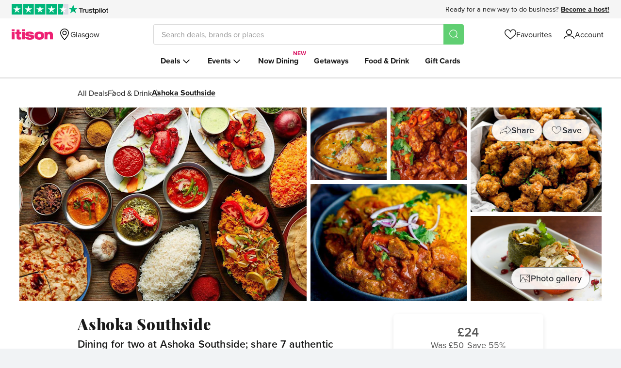

--- FILE ---
content_type: text/html; charset=utf-8
request_url: https://www.itison.com/Glasgow/deals/ashoka-southside-dining-3/food-and-drink
body_size: 90954
content:


<!doctype html>
<html class=" no-js" lang="en" xmlns:fb="http://ogp.me/ns/fb#">
  <head prefix="og: http://ogp.me/ns# fb: http://ogp.me/ns/fb# ">
    <meta name="csrf-param" content="authenticity_token" />
<meta name="csrf-token" content="M8Dv8wng4yGBNySm91w-1cndsYUy7sXmKTKpr-Pci5gpaLo4Uyy_nQgPS8jGfyWBd55VvFRlqO-hcFGCXi5oWw" />
    
    <meta charset="utf-8">
    <!-- Generated at 2026-01-20 08:46:42 +0000 by prod-maroon-trout -->
    <!-- 46ff51881daf24bde862c77ad6729b41-c79a17c9bc3c367ad77e0648956ce510 -->
    <meta http-equiv="Content-Language" content="en-gb">
    <meta http-equiv="X-UA-Compatible" content="IE=edge,chrome=1">
<script type="text/javascript">window.NREUM||(NREUM={});NREUM.info={"beacon":"bam.nr-data.net","errorBeacon":"bam.nr-data.net","licenseKey":"605b43bf03","applicationID":"64743789","transactionName":"ew1YR0oJXg9UERoWRU9NUlZZCkFMQgtaFg==","queueTime":1,"applicationTime":398,"agent":""}</script>
<script type="text/javascript">(window.NREUM||(NREUM={})).init={ajax:{deny_list:["bam.nr-data.net"]},feature_flags:["soft_nav"]};(window.NREUM||(NREUM={})).loader_config={licenseKey:"605b43bf03",applicationID:"64743789",browserID:"64756654"};;/*! For license information please see nr-loader-rum-1.308.0.min.js.LICENSE.txt */
(()=>{var e,t,r={163:(e,t,r)=>{"use strict";r.d(t,{j:()=>E});var n=r(384),i=r(1741);var a=r(2555);r(860).K7.genericEvents;const s="experimental.resources",o="register",c=e=>{if(!e||"string"!=typeof e)return!1;try{document.createDocumentFragment().querySelector(e)}catch{return!1}return!0};var d=r(2614),u=r(944),l=r(8122);const f="[data-nr-mask]",g=e=>(0,l.a)(e,(()=>{const e={feature_flags:[],experimental:{allow_registered_children:!1,resources:!1},mask_selector:"*",block_selector:"[data-nr-block]",mask_input_options:{color:!1,date:!1,"datetime-local":!1,email:!1,month:!1,number:!1,range:!1,search:!1,tel:!1,text:!1,time:!1,url:!1,week:!1,textarea:!1,select:!1,password:!0}};return{ajax:{deny_list:void 0,block_internal:!0,enabled:!0,autoStart:!0},api:{get allow_registered_children(){return e.feature_flags.includes(o)||e.experimental.allow_registered_children},set allow_registered_children(t){e.experimental.allow_registered_children=t},duplicate_registered_data:!1},browser_consent_mode:{enabled:!1},distributed_tracing:{enabled:void 0,exclude_newrelic_header:void 0,cors_use_newrelic_header:void 0,cors_use_tracecontext_headers:void 0,allowed_origins:void 0},get feature_flags(){return e.feature_flags},set feature_flags(t){e.feature_flags=t},generic_events:{enabled:!0,autoStart:!0},harvest:{interval:30},jserrors:{enabled:!0,autoStart:!0},logging:{enabled:!0,autoStart:!0},metrics:{enabled:!0,autoStart:!0},obfuscate:void 0,page_action:{enabled:!0},page_view_event:{enabled:!0,autoStart:!0},page_view_timing:{enabled:!0,autoStart:!0},performance:{capture_marks:!1,capture_measures:!1,capture_detail:!0,resources:{get enabled(){return e.feature_flags.includes(s)||e.experimental.resources},set enabled(t){e.experimental.resources=t},asset_types:[],first_party_domains:[],ignore_newrelic:!0}},privacy:{cookies_enabled:!0},proxy:{assets:void 0,beacon:void 0},session:{expiresMs:d.wk,inactiveMs:d.BB},session_replay:{autoStart:!0,enabled:!1,preload:!1,sampling_rate:10,error_sampling_rate:100,collect_fonts:!1,inline_images:!1,fix_stylesheets:!0,mask_all_inputs:!0,get mask_text_selector(){return e.mask_selector},set mask_text_selector(t){c(t)?e.mask_selector="".concat(t,",").concat(f):""===t||null===t?e.mask_selector=f:(0,u.R)(5,t)},get block_class(){return"nr-block"},get ignore_class(){return"nr-ignore"},get mask_text_class(){return"nr-mask"},get block_selector(){return e.block_selector},set block_selector(t){c(t)?e.block_selector+=",".concat(t):""!==t&&(0,u.R)(6,t)},get mask_input_options(){return e.mask_input_options},set mask_input_options(t){t&&"object"==typeof t?e.mask_input_options={...t,password:!0}:(0,u.R)(7,t)}},session_trace:{enabled:!0,autoStart:!0},soft_navigations:{enabled:!0,autoStart:!0},spa:{enabled:!0,autoStart:!0},ssl:void 0,user_actions:{enabled:!0,elementAttributes:["id","className","tagName","type"]}}})());var p=r(6154),m=r(9324);let h=0;const v={buildEnv:m.F3,distMethod:m.Xs,version:m.xv,originTime:p.WN},b={consented:!1},y={appMetadata:{},get consented(){return this.session?.state?.consent||b.consented},set consented(e){b.consented=e},customTransaction:void 0,denyList:void 0,disabled:!1,harvester:void 0,isolatedBacklog:!1,isRecording:!1,loaderType:void 0,maxBytes:3e4,obfuscator:void 0,onerror:void 0,ptid:void 0,releaseIds:{},session:void 0,timeKeeper:void 0,registeredEntities:[],jsAttributesMetadata:{bytes:0},get harvestCount(){return++h}},_=e=>{const t=(0,l.a)(e,y),r=Object.keys(v).reduce((e,t)=>(e[t]={value:v[t],writable:!1,configurable:!0,enumerable:!0},e),{});return Object.defineProperties(t,r)};var w=r(5701);const x=e=>{const t=e.startsWith("http");e+="/",r.p=t?e:"https://"+e};var R=r(7836),k=r(3241);const A={accountID:void 0,trustKey:void 0,agentID:void 0,licenseKey:void 0,applicationID:void 0,xpid:void 0},S=e=>(0,l.a)(e,A),T=new Set;function E(e,t={},r,s){let{init:o,info:c,loader_config:d,runtime:u={},exposed:l=!0}=t;if(!c){const e=(0,n.pV)();o=e.init,c=e.info,d=e.loader_config}e.init=g(o||{}),e.loader_config=S(d||{}),c.jsAttributes??={},p.bv&&(c.jsAttributes.isWorker=!0),e.info=(0,a.D)(c);const f=e.init,m=[c.beacon,c.errorBeacon];T.has(e.agentIdentifier)||(f.proxy.assets&&(x(f.proxy.assets),m.push(f.proxy.assets)),f.proxy.beacon&&m.push(f.proxy.beacon),e.beacons=[...m],function(e){const t=(0,n.pV)();Object.getOwnPropertyNames(i.W.prototype).forEach(r=>{const n=i.W.prototype[r];if("function"!=typeof n||"constructor"===n)return;let a=t[r];e[r]&&!1!==e.exposed&&"micro-agent"!==e.runtime?.loaderType&&(t[r]=(...t)=>{const n=e[r](...t);return a?a(...t):n})})}(e),(0,n.US)("activatedFeatures",w.B)),u.denyList=[...f.ajax.deny_list||[],...f.ajax.block_internal?m:[]],u.ptid=e.agentIdentifier,u.loaderType=r,e.runtime=_(u),T.has(e.agentIdentifier)||(e.ee=R.ee.get(e.agentIdentifier),e.exposed=l,(0,k.W)({agentIdentifier:e.agentIdentifier,drained:!!w.B?.[e.agentIdentifier],type:"lifecycle",name:"initialize",feature:void 0,data:e.config})),T.add(e.agentIdentifier)}},384:(e,t,r)=>{"use strict";r.d(t,{NT:()=>s,US:()=>u,Zm:()=>o,bQ:()=>d,dV:()=>c,pV:()=>l});var n=r(6154),i=r(1863),a=r(1910);const s={beacon:"bam.nr-data.net",errorBeacon:"bam.nr-data.net"};function o(){return n.gm.NREUM||(n.gm.NREUM={}),void 0===n.gm.newrelic&&(n.gm.newrelic=n.gm.NREUM),n.gm.NREUM}function c(){let e=o();return e.o||(e.o={ST:n.gm.setTimeout,SI:n.gm.setImmediate||n.gm.setInterval,CT:n.gm.clearTimeout,XHR:n.gm.XMLHttpRequest,REQ:n.gm.Request,EV:n.gm.Event,PR:n.gm.Promise,MO:n.gm.MutationObserver,FETCH:n.gm.fetch,WS:n.gm.WebSocket},(0,a.i)(...Object.values(e.o))),e}function d(e,t){let r=o();r.initializedAgents??={},t.initializedAt={ms:(0,i.t)(),date:new Date},r.initializedAgents[e]=t}function u(e,t){o()[e]=t}function l(){return function(){let e=o();const t=e.info||{};e.info={beacon:s.beacon,errorBeacon:s.errorBeacon,...t}}(),function(){let e=o();const t=e.init||{};e.init={...t}}(),c(),function(){let e=o();const t=e.loader_config||{};e.loader_config={...t}}(),o()}},782:(e,t,r)=>{"use strict";r.d(t,{T:()=>n});const n=r(860).K7.pageViewTiming},860:(e,t,r)=>{"use strict";r.d(t,{$J:()=>u,K7:()=>c,P3:()=>d,XX:()=>i,Yy:()=>o,df:()=>a,qY:()=>n,v4:()=>s});const n="events",i="jserrors",a="browser/blobs",s="rum",o="browser/logs",c={ajax:"ajax",genericEvents:"generic_events",jserrors:i,logging:"logging",metrics:"metrics",pageAction:"page_action",pageViewEvent:"page_view_event",pageViewTiming:"page_view_timing",sessionReplay:"session_replay",sessionTrace:"session_trace",softNav:"soft_navigations",spa:"spa"},d={[c.pageViewEvent]:1,[c.pageViewTiming]:2,[c.metrics]:3,[c.jserrors]:4,[c.spa]:5,[c.ajax]:6,[c.sessionTrace]:7,[c.softNav]:8,[c.sessionReplay]:9,[c.logging]:10,[c.genericEvents]:11},u={[c.pageViewEvent]:s,[c.pageViewTiming]:n,[c.ajax]:n,[c.spa]:n,[c.softNav]:n,[c.metrics]:i,[c.jserrors]:i,[c.sessionTrace]:a,[c.sessionReplay]:a,[c.logging]:o,[c.genericEvents]:"ins"}},944:(e,t,r)=>{"use strict";r.d(t,{R:()=>i});var n=r(3241);function i(e,t){"function"==typeof console.debug&&(console.debug("New Relic Warning: https://github.com/newrelic/newrelic-browser-agent/blob/main/docs/warning-codes.md#".concat(e),t),(0,n.W)({agentIdentifier:null,drained:null,type:"data",name:"warn",feature:"warn",data:{code:e,secondary:t}}))}},1687:(e,t,r)=>{"use strict";r.d(t,{Ak:()=>d,Ze:()=>f,x3:()=>u});var n=r(3241),i=r(7836),a=r(3606),s=r(860),o=r(2646);const c={};function d(e,t){const r={staged:!1,priority:s.P3[t]||0};l(e),c[e].get(t)||c[e].set(t,r)}function u(e,t){e&&c[e]&&(c[e].get(t)&&c[e].delete(t),p(e,t,!1),c[e].size&&g(e))}function l(e){if(!e)throw new Error("agentIdentifier required");c[e]||(c[e]=new Map)}function f(e="",t="feature",r=!1){if(l(e),!e||!c[e].get(t)||r)return p(e,t);c[e].get(t).staged=!0,g(e)}function g(e){const t=Array.from(c[e]);t.every(([e,t])=>t.staged)&&(t.sort((e,t)=>e[1].priority-t[1].priority),t.forEach(([t])=>{c[e].delete(t),p(e,t)}))}function p(e,t,r=!0){const s=e?i.ee.get(e):i.ee,c=a.i.handlers;if(!s.aborted&&s.backlog&&c){if((0,n.W)({agentIdentifier:e,type:"lifecycle",name:"drain",feature:t}),r){const e=s.backlog[t],r=c[t];if(r){for(let t=0;e&&t<e.length;++t)m(e[t],r);Object.entries(r).forEach(([e,t])=>{Object.values(t||{}).forEach(t=>{t[0]?.on&&t[0]?.context()instanceof o.y&&t[0].on(e,t[1])})})}}s.isolatedBacklog||delete c[t],s.backlog[t]=null,s.emit("drain-"+t,[])}}function m(e,t){var r=e[1];Object.values(t[r]||{}).forEach(t=>{var r=e[0];if(t[0]===r){var n=t[1],i=e[3],a=e[2];n.apply(i,a)}})}},1738:(e,t,r)=>{"use strict";r.d(t,{U:()=>g,Y:()=>f});var n=r(3241),i=r(9908),a=r(1863),s=r(944),o=r(5701),c=r(3969),d=r(8362),u=r(860),l=r(4261);function f(e,t,r,a){const f=a||r;!f||f[e]&&f[e]!==d.d.prototype[e]||(f[e]=function(){(0,i.p)(c.xV,["API/"+e+"/called"],void 0,u.K7.metrics,r.ee),(0,n.W)({agentIdentifier:r.agentIdentifier,drained:!!o.B?.[r.agentIdentifier],type:"data",name:"api",feature:l.Pl+e,data:{}});try{return t.apply(this,arguments)}catch(e){(0,s.R)(23,e)}})}function g(e,t,r,n,s){const o=e.info;null===r?delete o.jsAttributes[t]:o.jsAttributes[t]=r,(s||null===r)&&(0,i.p)(l.Pl+n,[(0,a.t)(),t,r],void 0,"session",e.ee)}},1741:(e,t,r)=>{"use strict";r.d(t,{W:()=>a});var n=r(944),i=r(4261);class a{#e(e,...t){if(this[e]!==a.prototype[e])return this[e](...t);(0,n.R)(35,e)}addPageAction(e,t){return this.#e(i.hG,e,t)}register(e){return this.#e(i.eY,e)}recordCustomEvent(e,t){return this.#e(i.fF,e,t)}setPageViewName(e,t){return this.#e(i.Fw,e,t)}setCustomAttribute(e,t,r){return this.#e(i.cD,e,t,r)}noticeError(e,t){return this.#e(i.o5,e,t)}setUserId(e,t=!1){return this.#e(i.Dl,e,t)}setApplicationVersion(e){return this.#e(i.nb,e)}setErrorHandler(e){return this.#e(i.bt,e)}addRelease(e,t){return this.#e(i.k6,e,t)}log(e,t){return this.#e(i.$9,e,t)}start(){return this.#e(i.d3)}finished(e){return this.#e(i.BL,e)}recordReplay(){return this.#e(i.CH)}pauseReplay(){return this.#e(i.Tb)}addToTrace(e){return this.#e(i.U2,e)}setCurrentRouteName(e){return this.#e(i.PA,e)}interaction(e){return this.#e(i.dT,e)}wrapLogger(e,t,r){return this.#e(i.Wb,e,t,r)}measure(e,t){return this.#e(i.V1,e,t)}consent(e){return this.#e(i.Pv,e)}}},1863:(e,t,r)=>{"use strict";function n(){return Math.floor(performance.now())}r.d(t,{t:()=>n})},1910:(e,t,r)=>{"use strict";r.d(t,{i:()=>a});var n=r(944);const i=new Map;function a(...e){return e.every(e=>{if(i.has(e))return i.get(e);const t="function"==typeof e?e.toString():"",r=t.includes("[native code]"),a=t.includes("nrWrapper");return r||a||(0,n.R)(64,e?.name||t),i.set(e,r),r})}},2555:(e,t,r)=>{"use strict";r.d(t,{D:()=>o,f:()=>s});var n=r(384),i=r(8122);const a={beacon:n.NT.beacon,errorBeacon:n.NT.errorBeacon,licenseKey:void 0,applicationID:void 0,sa:void 0,queueTime:void 0,applicationTime:void 0,ttGuid:void 0,user:void 0,account:void 0,product:void 0,extra:void 0,jsAttributes:{},userAttributes:void 0,atts:void 0,transactionName:void 0,tNamePlain:void 0};function s(e){try{return!!e.licenseKey&&!!e.errorBeacon&&!!e.applicationID}catch(e){return!1}}const o=e=>(0,i.a)(e,a)},2614:(e,t,r)=>{"use strict";r.d(t,{BB:()=>s,H3:()=>n,g:()=>d,iL:()=>c,tS:()=>o,uh:()=>i,wk:()=>a});const n="NRBA",i="SESSION",a=144e5,s=18e5,o={STARTED:"session-started",PAUSE:"session-pause",RESET:"session-reset",RESUME:"session-resume",UPDATE:"session-update"},c={SAME_TAB:"same-tab",CROSS_TAB:"cross-tab"},d={OFF:0,FULL:1,ERROR:2}},2646:(e,t,r)=>{"use strict";r.d(t,{y:()=>n});class n{constructor(e){this.contextId=e}}},2843:(e,t,r)=>{"use strict";r.d(t,{G:()=>a,u:()=>i});var n=r(3878);function i(e,t=!1,r,i){(0,n.DD)("visibilitychange",function(){if(t)return void("hidden"===document.visibilityState&&e());e(document.visibilityState)},r,i)}function a(e,t,r){(0,n.sp)("pagehide",e,t,r)}},3241:(e,t,r)=>{"use strict";r.d(t,{W:()=>a});var n=r(6154);const i="newrelic";function a(e={}){try{n.gm.dispatchEvent(new CustomEvent(i,{detail:e}))}catch(e){}}},3606:(e,t,r)=>{"use strict";r.d(t,{i:()=>a});var n=r(9908);a.on=s;var i=a.handlers={};function a(e,t,r,a){s(a||n.d,i,e,t,r)}function s(e,t,r,i,a){a||(a="feature"),e||(e=n.d);var s=t[a]=t[a]||{};(s[r]=s[r]||[]).push([e,i])}},3878:(e,t,r)=>{"use strict";function n(e,t){return{capture:e,passive:!1,signal:t}}function i(e,t,r=!1,i){window.addEventListener(e,t,n(r,i))}function a(e,t,r=!1,i){document.addEventListener(e,t,n(r,i))}r.d(t,{DD:()=>a,jT:()=>n,sp:()=>i})},3969:(e,t,r)=>{"use strict";r.d(t,{TZ:()=>n,XG:()=>o,rs:()=>i,xV:()=>s,z_:()=>a});const n=r(860).K7.metrics,i="sm",a="cm",s="storeSupportabilityMetrics",o="storeEventMetrics"},4234:(e,t,r)=>{"use strict";r.d(t,{W:()=>a});var n=r(7836),i=r(1687);class a{constructor(e,t){this.agentIdentifier=e,this.ee=n.ee.get(e),this.featureName=t,this.blocked=!1}deregisterDrain(){(0,i.x3)(this.agentIdentifier,this.featureName)}}},4261:(e,t,r)=>{"use strict";r.d(t,{$9:()=>d,BL:()=>o,CH:()=>g,Dl:()=>_,Fw:()=>y,PA:()=>h,Pl:()=>n,Pv:()=>k,Tb:()=>l,U2:()=>a,V1:()=>R,Wb:()=>x,bt:()=>b,cD:()=>v,d3:()=>w,dT:()=>c,eY:()=>p,fF:()=>f,hG:()=>i,k6:()=>s,nb:()=>m,o5:()=>u});const n="api-",i="addPageAction",a="addToTrace",s="addRelease",o="finished",c="interaction",d="log",u="noticeError",l="pauseReplay",f="recordCustomEvent",g="recordReplay",p="register",m="setApplicationVersion",h="setCurrentRouteName",v="setCustomAttribute",b="setErrorHandler",y="setPageViewName",_="setUserId",w="start",x="wrapLogger",R="measure",k="consent"},5289:(e,t,r)=>{"use strict";r.d(t,{GG:()=>s,Qr:()=>c,sB:()=>o});var n=r(3878),i=r(6389);function a(){return"undefined"==typeof document||"complete"===document.readyState}function s(e,t){if(a())return e();const r=(0,i.J)(e),s=setInterval(()=>{a()&&(clearInterval(s),r())},500);(0,n.sp)("load",r,t)}function o(e){if(a())return e();(0,n.DD)("DOMContentLoaded",e)}function c(e){if(a())return e();(0,n.sp)("popstate",e)}},5607:(e,t,r)=>{"use strict";r.d(t,{W:()=>n});const n=(0,r(9566).bz)()},5701:(e,t,r)=>{"use strict";r.d(t,{B:()=>a,t:()=>s});var n=r(3241);const i=new Set,a={};function s(e,t){const r=t.agentIdentifier;a[r]??={},e&&"object"==typeof e&&(i.has(r)||(t.ee.emit("rumresp",[e]),a[r]=e,i.add(r),(0,n.W)({agentIdentifier:r,loaded:!0,drained:!0,type:"lifecycle",name:"load",feature:void 0,data:e})))}},6154:(e,t,r)=>{"use strict";r.d(t,{OF:()=>c,RI:()=>i,WN:()=>u,bv:()=>a,eN:()=>l,gm:()=>s,mw:()=>o,sb:()=>d});var n=r(1863);const i="undefined"!=typeof window&&!!window.document,a="undefined"!=typeof WorkerGlobalScope&&("undefined"!=typeof self&&self instanceof WorkerGlobalScope&&self.navigator instanceof WorkerNavigator||"undefined"!=typeof globalThis&&globalThis instanceof WorkerGlobalScope&&globalThis.navigator instanceof WorkerNavigator),s=i?window:"undefined"!=typeof WorkerGlobalScope&&("undefined"!=typeof self&&self instanceof WorkerGlobalScope&&self||"undefined"!=typeof globalThis&&globalThis instanceof WorkerGlobalScope&&globalThis),o=Boolean("hidden"===s?.document?.visibilityState),c=/iPad|iPhone|iPod/.test(s.navigator?.userAgent),d=c&&"undefined"==typeof SharedWorker,u=((()=>{const e=s.navigator?.userAgent?.match(/Firefox[/\s](\d+\.\d+)/);Array.isArray(e)&&e.length>=2&&e[1]})(),Date.now()-(0,n.t)()),l=()=>"undefined"!=typeof PerformanceNavigationTiming&&s?.performance?.getEntriesByType("navigation")?.[0]?.responseStart},6389:(e,t,r)=>{"use strict";function n(e,t=500,r={}){const n=r?.leading||!1;let i;return(...r)=>{n&&void 0===i&&(e.apply(this,r),i=setTimeout(()=>{i=clearTimeout(i)},t)),n||(clearTimeout(i),i=setTimeout(()=>{e.apply(this,r)},t))}}function i(e){let t=!1;return(...r)=>{t||(t=!0,e.apply(this,r))}}r.d(t,{J:()=>i,s:()=>n})},6630:(e,t,r)=>{"use strict";r.d(t,{T:()=>n});const n=r(860).K7.pageViewEvent},7699:(e,t,r)=>{"use strict";r.d(t,{It:()=>a,KC:()=>o,No:()=>i,qh:()=>s});var n=r(860);const i=16e3,a=1e6,s="SESSION_ERROR",o={[n.K7.logging]:!0,[n.K7.genericEvents]:!1,[n.K7.jserrors]:!1,[n.K7.ajax]:!1}},7836:(e,t,r)=>{"use strict";r.d(t,{P:()=>o,ee:()=>c});var n=r(384),i=r(8990),a=r(2646),s=r(5607);const o="nr@context:".concat(s.W),c=function e(t,r){var n={},s={},u={},l=!1;try{l=16===r.length&&d.initializedAgents?.[r]?.runtime.isolatedBacklog}catch(e){}var f={on:p,addEventListener:p,removeEventListener:function(e,t){var r=n[e];if(!r)return;for(var i=0;i<r.length;i++)r[i]===t&&r.splice(i,1)},emit:function(e,r,n,i,a){!1!==a&&(a=!0);if(c.aborted&&!i)return;t&&a&&t.emit(e,r,n);var o=g(n);m(e).forEach(e=>{e.apply(o,r)});var d=v()[s[e]];d&&d.push([f,e,r,o]);return o},get:h,listeners:m,context:g,buffer:function(e,t){const r=v();if(t=t||"feature",f.aborted)return;Object.entries(e||{}).forEach(([e,n])=>{s[n]=t,t in r||(r[t]=[])})},abort:function(){f._aborted=!0,Object.keys(f.backlog).forEach(e=>{delete f.backlog[e]})},isBuffering:function(e){return!!v()[s[e]]},debugId:r,backlog:l?{}:t&&"object"==typeof t.backlog?t.backlog:{},isolatedBacklog:l};return Object.defineProperty(f,"aborted",{get:()=>{let e=f._aborted||!1;return e||(t&&(e=t.aborted),e)}}),f;function g(e){return e&&e instanceof a.y?e:e?(0,i.I)(e,o,()=>new a.y(o)):new a.y(o)}function p(e,t){n[e]=m(e).concat(t)}function m(e){return n[e]||[]}function h(t){return u[t]=u[t]||e(f,t)}function v(){return f.backlog}}(void 0,"globalEE"),d=(0,n.Zm)();d.ee||(d.ee=c)},8122:(e,t,r)=>{"use strict";r.d(t,{a:()=>i});var n=r(944);function i(e,t){try{if(!e||"object"!=typeof e)return(0,n.R)(3);if(!t||"object"!=typeof t)return(0,n.R)(4);const r=Object.create(Object.getPrototypeOf(t),Object.getOwnPropertyDescriptors(t)),a=0===Object.keys(r).length?e:r;for(let s in a)if(void 0!==e[s])try{if(null===e[s]){r[s]=null;continue}Array.isArray(e[s])&&Array.isArray(t[s])?r[s]=Array.from(new Set([...e[s],...t[s]])):"object"==typeof e[s]&&"object"==typeof t[s]?r[s]=i(e[s],t[s]):r[s]=e[s]}catch(e){r[s]||(0,n.R)(1,e)}return r}catch(e){(0,n.R)(2,e)}}},8362:(e,t,r)=>{"use strict";r.d(t,{d:()=>a});var n=r(9566),i=r(1741);class a extends i.W{agentIdentifier=(0,n.LA)(16)}},8374:(e,t,r)=>{r.nc=(()=>{try{return document?.currentScript?.nonce}catch(e){}return""})()},8990:(e,t,r)=>{"use strict";r.d(t,{I:()=>i});var n=Object.prototype.hasOwnProperty;function i(e,t,r){if(n.call(e,t))return e[t];var i=r();if(Object.defineProperty&&Object.keys)try{return Object.defineProperty(e,t,{value:i,writable:!0,enumerable:!1}),i}catch(e){}return e[t]=i,i}},9324:(e,t,r)=>{"use strict";r.d(t,{F3:()=>i,Xs:()=>a,xv:()=>n});const n="1.308.0",i="PROD",a="CDN"},9566:(e,t,r)=>{"use strict";r.d(t,{LA:()=>o,bz:()=>s});var n=r(6154);const i="xxxxxxxx-xxxx-4xxx-yxxx-xxxxxxxxxxxx";function a(e,t){return e?15&e[t]:16*Math.random()|0}function s(){const e=n.gm?.crypto||n.gm?.msCrypto;let t,r=0;return e&&e.getRandomValues&&(t=e.getRandomValues(new Uint8Array(30))),i.split("").map(e=>"x"===e?a(t,r++).toString(16):"y"===e?(3&a()|8).toString(16):e).join("")}function o(e){const t=n.gm?.crypto||n.gm?.msCrypto;let r,i=0;t&&t.getRandomValues&&(r=t.getRandomValues(new Uint8Array(e)));const s=[];for(var o=0;o<e;o++)s.push(a(r,i++).toString(16));return s.join("")}},9908:(e,t,r)=>{"use strict";r.d(t,{d:()=>n,p:()=>i});var n=r(7836).ee.get("handle");function i(e,t,r,i,a){a?(a.buffer([e],i),a.emit(e,t,r)):(n.buffer([e],i),n.emit(e,t,r))}}},n={};function i(e){var t=n[e];if(void 0!==t)return t.exports;var a=n[e]={exports:{}};return r[e](a,a.exports,i),a.exports}i.m=r,i.d=(e,t)=>{for(var r in t)i.o(t,r)&&!i.o(e,r)&&Object.defineProperty(e,r,{enumerable:!0,get:t[r]})},i.f={},i.e=e=>Promise.all(Object.keys(i.f).reduce((t,r)=>(i.f[r](e,t),t),[])),i.u=e=>"nr-rum-1.308.0.min.js",i.o=(e,t)=>Object.prototype.hasOwnProperty.call(e,t),e={},t="NRBA-1.308.0.PROD:",i.l=(r,n,a,s)=>{if(e[r])e[r].push(n);else{var o,c;if(void 0!==a)for(var d=document.getElementsByTagName("script"),u=0;u<d.length;u++){var l=d[u];if(l.getAttribute("src")==r||l.getAttribute("data-webpack")==t+a){o=l;break}}if(!o){c=!0;var f={296:"sha512-+MIMDsOcckGXa1EdWHqFNv7P+JUkd5kQwCBr3KE6uCvnsBNUrdSt4a/3/L4j4TxtnaMNjHpza2/erNQbpacJQA=="};(o=document.createElement("script")).charset="utf-8",i.nc&&o.setAttribute("nonce",i.nc),o.setAttribute("data-webpack",t+a),o.src=r,0!==o.src.indexOf(window.location.origin+"/")&&(o.crossOrigin="anonymous"),f[s]&&(o.integrity=f[s])}e[r]=[n];var g=(t,n)=>{o.onerror=o.onload=null,clearTimeout(p);var i=e[r];if(delete e[r],o.parentNode&&o.parentNode.removeChild(o),i&&i.forEach(e=>e(n)),t)return t(n)},p=setTimeout(g.bind(null,void 0,{type:"timeout",target:o}),12e4);o.onerror=g.bind(null,o.onerror),o.onload=g.bind(null,o.onload),c&&document.head.appendChild(o)}},i.r=e=>{"undefined"!=typeof Symbol&&Symbol.toStringTag&&Object.defineProperty(e,Symbol.toStringTag,{value:"Module"}),Object.defineProperty(e,"__esModule",{value:!0})},i.p="https://js-agent.newrelic.com/",(()=>{var e={374:0,840:0};i.f.j=(t,r)=>{var n=i.o(e,t)?e[t]:void 0;if(0!==n)if(n)r.push(n[2]);else{var a=new Promise((r,i)=>n=e[t]=[r,i]);r.push(n[2]=a);var s=i.p+i.u(t),o=new Error;i.l(s,r=>{if(i.o(e,t)&&(0!==(n=e[t])&&(e[t]=void 0),n)){var a=r&&("load"===r.type?"missing":r.type),s=r&&r.target&&r.target.src;o.message="Loading chunk "+t+" failed: ("+a+": "+s+")",o.name="ChunkLoadError",o.type=a,o.request=s,n[1](o)}},"chunk-"+t,t)}};var t=(t,r)=>{var n,a,[s,o,c]=r,d=0;if(s.some(t=>0!==e[t])){for(n in o)i.o(o,n)&&(i.m[n]=o[n]);if(c)c(i)}for(t&&t(r);d<s.length;d++)a=s[d],i.o(e,a)&&e[a]&&e[a][0](),e[a]=0},r=self["webpackChunk:NRBA-1.308.0.PROD"]=self["webpackChunk:NRBA-1.308.0.PROD"]||[];r.forEach(t.bind(null,0)),r.push=t.bind(null,r.push.bind(r))})(),(()=>{"use strict";i(8374);var e=i(8362),t=i(860);const r=Object.values(t.K7);var n=i(163);var a=i(9908),s=i(1863),o=i(4261),c=i(1738);var d=i(1687),u=i(4234),l=i(5289),f=i(6154),g=i(944),p=i(384);const m=e=>f.RI&&!0===e?.privacy.cookies_enabled;function h(e){return!!(0,p.dV)().o.MO&&m(e)&&!0===e?.session_trace.enabled}var v=i(6389),b=i(7699);class y extends u.W{constructor(e,t){super(e.agentIdentifier,t),this.agentRef=e,this.abortHandler=void 0,this.featAggregate=void 0,this.loadedSuccessfully=void 0,this.onAggregateImported=new Promise(e=>{this.loadedSuccessfully=e}),this.deferred=Promise.resolve(),!1===e.init[this.featureName].autoStart?this.deferred=new Promise((t,r)=>{this.ee.on("manual-start-all",(0,v.J)(()=>{(0,d.Ak)(e.agentIdentifier,this.featureName),t()}))}):(0,d.Ak)(e.agentIdentifier,t)}importAggregator(e,t,r={}){if(this.featAggregate)return;const n=async()=>{let n;await this.deferred;try{if(m(e.init)){const{setupAgentSession:t}=await i.e(296).then(i.bind(i,3305));n=t(e)}}catch(e){(0,g.R)(20,e),this.ee.emit("internal-error",[e]),(0,a.p)(b.qh,[e],void 0,this.featureName,this.ee)}try{if(!this.#t(this.featureName,n,e.init))return(0,d.Ze)(this.agentIdentifier,this.featureName),void this.loadedSuccessfully(!1);const{Aggregate:i}=await t();this.featAggregate=new i(e,r),e.runtime.harvester.initializedAggregates.push(this.featAggregate),this.loadedSuccessfully(!0)}catch(e){(0,g.R)(34,e),this.abortHandler?.(),(0,d.Ze)(this.agentIdentifier,this.featureName,!0),this.loadedSuccessfully(!1),this.ee&&this.ee.abort()}};f.RI?(0,l.GG)(()=>n(),!0):n()}#t(e,r,n){if(this.blocked)return!1;switch(e){case t.K7.sessionReplay:return h(n)&&!!r;case t.K7.sessionTrace:return!!r;default:return!0}}}var _=i(6630),w=i(2614),x=i(3241);class R extends y{static featureName=_.T;constructor(e){var t;super(e,_.T),this.setupInspectionEvents(e.agentIdentifier),t=e,(0,c.Y)(o.Fw,function(e,r){"string"==typeof e&&("/"!==e.charAt(0)&&(e="/"+e),t.runtime.customTransaction=(r||"http://custom.transaction")+e,(0,a.p)(o.Pl+o.Fw,[(0,s.t)()],void 0,void 0,t.ee))},t),this.importAggregator(e,()=>i.e(296).then(i.bind(i,3943)))}setupInspectionEvents(e){const t=(t,r)=>{t&&(0,x.W)({agentIdentifier:e,timeStamp:t.timeStamp,loaded:"complete"===t.target.readyState,type:"window",name:r,data:t.target.location+""})};(0,l.sB)(e=>{t(e,"DOMContentLoaded")}),(0,l.GG)(e=>{t(e,"load")}),(0,l.Qr)(e=>{t(e,"navigate")}),this.ee.on(w.tS.UPDATE,(t,r)=>{(0,x.W)({agentIdentifier:e,type:"lifecycle",name:"session",data:r})})}}class k extends e.d{constructor(e){var t;(super(),f.gm)?(this.features={},(0,p.bQ)(this.agentIdentifier,this),this.desiredFeatures=new Set(e.features||[]),this.desiredFeatures.add(R),(0,n.j)(this,e,e.loaderType||"agent"),t=this,(0,c.Y)(o.cD,function(e,r,n=!1){if("string"==typeof e){if(["string","number","boolean"].includes(typeof r)||null===r)return(0,c.U)(t,e,r,o.cD,n);(0,g.R)(40,typeof r)}else(0,g.R)(39,typeof e)},t),function(e){(0,c.Y)(o.Dl,function(t,r=!1){if("string"!=typeof t&&null!==t)return void(0,g.R)(41,typeof t);const n=e.info.jsAttributes["enduser.id"];r&&null!=n&&n!==t?(0,a.p)(o.Pl+"setUserIdAndResetSession",[t],void 0,"session",e.ee):(0,c.U)(e,"enduser.id",t,o.Dl,!0)},e)}(this),function(e){(0,c.Y)(o.nb,function(t){if("string"==typeof t||null===t)return(0,c.U)(e,"application.version",t,o.nb,!1);(0,g.R)(42,typeof t)},e)}(this),function(e){(0,c.Y)(o.d3,function(){e.ee.emit("manual-start-all")},e)}(this),function(e){(0,c.Y)(o.Pv,function(t=!0){if("boolean"==typeof t){if((0,a.p)(o.Pl+o.Pv,[t],void 0,"session",e.ee),e.runtime.consented=t,t){const t=e.features.page_view_event;t.onAggregateImported.then(e=>{const r=t.featAggregate;e&&!r.sentRum&&r.sendRum()})}}else(0,g.R)(65,typeof t)},e)}(this),this.run()):(0,g.R)(21)}get config(){return{info:this.info,init:this.init,loader_config:this.loader_config,runtime:this.runtime}}get api(){return this}run(){try{const e=function(e){const t={};return r.forEach(r=>{t[r]=!!e[r]?.enabled}),t}(this.init),n=[...this.desiredFeatures];n.sort((e,r)=>t.P3[e.featureName]-t.P3[r.featureName]),n.forEach(r=>{if(!e[r.featureName]&&r.featureName!==t.K7.pageViewEvent)return;if(r.featureName===t.K7.spa)return void(0,g.R)(67);const n=function(e){switch(e){case t.K7.ajax:return[t.K7.jserrors];case t.K7.sessionTrace:return[t.K7.ajax,t.K7.pageViewEvent];case t.K7.sessionReplay:return[t.K7.sessionTrace];case t.K7.pageViewTiming:return[t.K7.pageViewEvent];default:return[]}}(r.featureName).filter(e=>!(e in this.features));n.length>0&&(0,g.R)(36,{targetFeature:r.featureName,missingDependencies:n}),this.features[r.featureName]=new r(this)})}catch(e){(0,g.R)(22,e);for(const e in this.features)this.features[e].abortHandler?.();const t=(0,p.Zm)();delete t.initializedAgents[this.agentIdentifier]?.features,delete this.sharedAggregator;return t.ee.get(this.agentIdentifier).abort(),!1}}}var A=i(2843),S=i(782);class T extends y{static featureName=S.T;constructor(e){super(e,S.T),f.RI&&((0,A.u)(()=>(0,a.p)("docHidden",[(0,s.t)()],void 0,S.T,this.ee),!0),(0,A.G)(()=>(0,a.p)("winPagehide",[(0,s.t)()],void 0,S.T,this.ee)),this.importAggregator(e,()=>i.e(296).then(i.bind(i,2117))))}}var E=i(3969);class I extends y{static featureName=E.TZ;constructor(e){super(e,E.TZ),f.RI&&document.addEventListener("securitypolicyviolation",e=>{(0,a.p)(E.xV,["Generic/CSPViolation/Detected"],void 0,this.featureName,this.ee)}),this.importAggregator(e,()=>i.e(296).then(i.bind(i,9623)))}}new k({features:[R,T,I],loaderType:"lite"})})()})();</script>
    <meta name="description" content="Exclusive deals and events that you want to go to.">

    <meta name="turbo-prefetch" content="false">
      <meta name="viewport" content="width=device-width, initial-scale=1.0, minimum-scale=1.0, maximum-scale=5">

    <title>Ashoka Southside – itison</title>
    <link rel="preload" as="style" href="https://use.typekit.net/lnk4uoh.css"><link rel="preconnect" href="https://p.typekit.net" crossorigin="crossorigin">
    <link rel="preconnect" href="https://fonts.gstatic.com/" crossorigin="crossorigin">
    <link rel="preconnect" href="https://itison.imgix.net/" crossorigin="crossorigin">


    <script>
//<![CDATA[
window.turnstileLoaded = () => {
                      const turnstileElements = document.querySelectorAll('[data-controller="turnstile"]');
                      turnstileElements.forEach(element => {
                        element.dispatchEvent(new CustomEvent('turnstile:loaded'));
                      });
                    };
//]]>
</script><script src="https://challenges.cloudflare.com/turnstile/v0/api.js?render=explicit&amp;onload=turnstileLoaded" async="async" defer="defer" data-turbo-track="reload"></script>

    <script type="importmap" data-turbo-track="reload">{
  "imports": {
    "@rails/request.js": "/assets/requestjs-bffb00806adf561a434c0ab2b8c28a693312b377841fdf2bd7ba389b4846b62f.js",
    "application": "/assets/application-0dea12b1e6579122bb234286306a1c9de48aa982da6b11f5d4b831156c934723.js",
    "@hotwired/turbo-rails": "/assets/turbo.min-9ab789542bddd97dfb9d57233fd947ad0303709c2126132e32b21111b850f302.js",
    "@hotwired/stimulus": "/assets/@hotwired--stimulus-8be8538bf0e1d7d74b4573442c572f90db32ed891b13b1d08036d62a09fd4c31.js",
    "@hotwired/stimulus-loading": "/assets/stimulus-loading-6024ee603e0509bba59098881b54a52936debca30ff797835b5ec6a4ef77ba37.js",
    "src/turbo_native/bridge": "/assets/src/turbo_native/bridge-70de1b79fd2c9f10902711e197697ad501636ce37f1a1e13f713fc0b4fbd6df1.js",
    "@hotwired/hotwire-native-bridge": "/assets/@hotwired--hotwire-native-bridge-42a706caddb4ee92143596f4c29f76ea968df3fc65aa80d9a955f7423829034e.js",
    "recombee-js-api-client": "/assets/recombee-js-api-client-448761d99a919af9753ea71011e043f18bc5dbc5b0265574a778c4dffb30c207.js",
    "jssha": "/assets/jssha-a52b337343954f65fce783f6de6fc4c7b647cc49a5a05ab285a3cc23c24f545e.js",
    "js-cookie": "/assets/js-cookie-a523feb80a1e592373ef329104546365846d833b40ab41f605c5fb6db4d5de33.js",
    "getaddress-autocomplete": "/assets/getaddress-autocomplete-1cf15f7e0770aba953464c18a96871d54bd4b6031b7229af7ea33e45ef898681.js",
    "lottie-web": "/assets/lottie-web-c1af95b8f71034c7366487d6e004ccccdff26023f8527209311ce4e74172a023.js",
    "swiper/shared/swiper-core.mjs": "/assets/swiper/shared/swiper-core-1e7e308b50b9eb365dd960bad279bd6c30570d3dbb9be27cedd287a8290e60d4.mjs",
    "swiper/shared/utils.mjs": "/assets/swiper/shared/utils-bb752995015d261a0b00df0139372945f8f25b6c63acd24eb1bea6d481b1ef4e.mjs",
    "swiper/shared/ssr-window.esm.mjs": "/assets/swiper/shared/ssr-window.esm-b22a68bb07129dedb1f6fb52615cb24f65b4c691081493ed9b73874b6318e721.mjs",
    "swiper/modules/navigation.mjs": "/assets/swiper/modules/navigation-7714f776d230c59c424bff763295cbc2f4d5b32c43f369574ad21b21140eab0a.mjs",
    "swiper/modules/pagination.mjs": "/assets/swiper/modules/pagination-9e4fea1fd1b3fae69cfd6453dfb978e72bc5c8563c009d4a7c65e3acbdc56550.mjs",
    "swiper/modules/a11y.mjs": "/assets/swiper/modules/a11y-2f2658b4fe32b5e35f5d4f465f08d1ab5015afe3ec909a96368d4a698c37545e.mjs",
    "swiper/modules/autoplay.mjs": "/assets/swiper/modules/autoplay-9542338c0f69093a58eb08d5249d6c350935213d03f5b8532828a8cfcacefacf.mjs",
    "swiper/modules/free-mode.mjs": "/assets/swiper/modules/free-mode-d1c91755eb3b99586f64d2079e120c157d978031c2da201cf4dbbbb97a1600e6.mjs",
    "swiper/modules/grid.mjs": "/assets/swiper/modules/grid-4d542fd8d2dafca93efd6211880e32719207b02572b9e5100edd27861ffc3f1e.mjs",
    "confetti-js": "/assets/confetti-js-4a96056ab77e38193fe65b244feea5d316fb0ea8db8f17cb8b681cac0b87683e.js",
    "@google-pay/button-element": "/assets/@google-pay--button-element-31a32965032aec81283779a09a06c87dfec5dbc41e41325673f74944da02ecf5.js",
    "@zootools/email-spell-checker": "/assets/@zootools--email-spell-checker-90dfad1db4e5a63b794d17a65126b83df07863a04cd248f07d3e0e045195bcf3.js",
    "actions": "/assets/actions/index-736f5ddd95546b31ce308665a3fce5157e004266500a1f92c546b39fbda617e4.js",
    "actions/redirect": "/assets/actions/redirect-2d773be3d1418bb5fc2e9ad233249a622302ebfa58db3a20d2f4313a2ac69113.js",
    "controllers/address_lookup_controller": "/assets/controllers/address_lookup_controller-fb45a9b6807670baa1cd606a7a1e6441417c63ce754cb1da0d19551b5c304f33.js",
    "controllers/alert_countdown_controller": "/assets/controllers/alert_countdown_controller-9aec6c50d62e0a934e3213670818d6415d60272fe0dd248035dcfa473f05b5c0.js",
    "controllers/analytics_event_controller": "/assets/controllers/analytics_event_controller-f340378946723b5e39480d1d3bab9a01242d6058614a9137622a817ce828dcbe.js",
    "controllers/application": "/assets/controllers/application-df4c7a9c8a1c7a20852d76c302f2702edf3532551d7bc88d6ba140a4a5db5886.js",
    "controllers/blur_form_elements_controller": "/assets/controllers/blur_form_elements_controller-d371c5cecd105b33a8dc56a9ea1e2f3fef2df92941883db43a67ecbeefe85807.js",
    "controllers/bridge/account_button_controller": "/assets/controllers/bridge/account_button_controller-2c7dff16c21651d1850e7d15552fc81d1c73556383b9f9e3f549f9723f2f2ae5.js",
    "controllers/bridge/explore_button_controller": "/assets/controllers/bridge/explore_button_controller-5b887a88aa78ff21b021f8e261ef77ff0cedba11202a0ebb680c87ba650423eb.js",
    "controllers/bridge/location_button_controller": "/assets/controllers/bridge/location_button_controller-87e28996fab9dfc7e4b395389e7e39aa0a3b70faed3c1df4b071d399ad3dc2c6.js",
    "controllers/bridge/notification_token_controller": "/assets/controllers/bridge/notification_token_controller-9874ffbf507a94da0b4ff598801937f20ec7d49bb5f7de523a030707e01187e8.js",
    "controllers/bridge/permissions_controller": "/assets/controllers/bridge/permissions_controller-593b0698c5c77d101449024a9910933f85b5e40bffd1bcefebb31c07be48f005.js",
    "controllers/calendar_controller": "/assets/controllers/calendar_controller-a20b61da3d9fb29b6d9113fa05483b0b3fff8d07e525dc006a6d76609ff0d718.js",
    "controllers/card_carousel_controller": "/assets/controllers/card_carousel_controller-ce3812963291190ff7b856d8591449719a11ca3ffa99b876a57778b3712f1c3f.js",
    "controllers/card_position_logger_controller": "/assets/controllers/card_position_logger_controller-423f036affa98080870ef48709fe9a2d3312491c8bb6badcebdeb6ef458c842b.js",
    "controllers/category_nav_controller": "/assets/controllers/category_nav_controller-df82fc2e5999d6b65140069513f746fe948e885aaa6f0f903e846b8e2abc8a16.js",
    "controllers/character_counter_controller": "/assets/controllers/character_counter_controller-7226dccb2e81c8a6351d997a4232de76ebafeaf48f1e63b9a63441dcbe61d60b.js",
    "controllers/checkout/applepay_controller": "/assets/controllers/checkout/applepay_controller-528230d1a977351355e79ae314be79adf0a4d8bdf9a78699434d1a6b8dd1996d.js",
    "controllers/checkout/autosave_controller": "/assets/controllers/checkout/autosave_controller-364358e15b9a32a8825ad85c2835fb89b125693936bb144f5205aa451e38db9b.js",
    "controllers/checkout/billing_address_state_controller": "/assets/controllers/checkout/billing_address_state_controller-9a44f0ee23702f69f168a09958dd955297be97f1f39300f10397790dfd8b566c.js",
    "controllers/checkout/cart_abandonment_controller": "/assets/controllers/checkout/cart_abandonment_controller-123dead2cac5dbcdf98c8eb5ea16289de5a51cbf5a5353eb63329c59a312297c.js",
    "controllers/checkout/delivery_to_billing_controller": "/assets/controllers/checkout/delivery_to_billing_controller-3a2bb8ab3bd7f4291efbb724c34e3c7a40783bac4dfe60c1171773b10e088cf0.js",
    "controllers/checkout/free_order_controller": "/assets/controllers/checkout/free_order_controller-9cedb8ee058bc9f49d4e069564b1bf4f1655da1a9ce3f502d227bbf5b1870a34.js",
    "controllers/checkout/googlepay_controller": "/assets/controllers/checkout/googlepay_controller-0140568081f21e59e9e58b4ef149cbfb2220766dc0e4148eff27cdf570991a92.js",
    "controllers/checkout/guest_checkout_signin_controller": "/assets/controllers/checkout/guest_checkout_signin_controller-c24184273c92fdca4b69c359503caafd252889ef3d8213634f54122a7624ea42.js",
    "controllers/checkout/in_page_signin_interceptor_controller": "/assets/controllers/checkout/in_page_signin_interceptor_controller-c4a85876de6b7c88d2a9433d382a29899ee4ad6096ccfb17d24fbb4b6a137e80.js",
    "controllers/checkout/line_item_controller": "/assets/controllers/checkout/line_item_controller-c04d0c584681860d9863faa499cc92f212a40c994fea12e8bfacc89d0ed72278.js",
    "controllers/checkout/modal_controller": "/assets/controllers/checkout/modal_controller-a4976c84bcdf7f2dd4ae4f7d67dded323f0536bf09ce92c3044a31c23f645dfe.js",
    "controllers/checkout/order_params_controller": "/assets/controllers/checkout/order_params_controller-3964b0c823fff35ad3dbee76c8aa65b91d18fb9499d7fc9ac0d85d267aa5a1ea.js",
    "controllers/checkout/order_summary_controller": "/assets/controllers/checkout/order_summary_controller-c18519c3984bea808a1ef7efbf578b2c169844441dc2e48efec692508417a5d4.js",
    "controllers/checkout/payment_methods_controller": "/assets/controllers/checkout/payment_methods_controller-be603ee3b6dd01d77e2d6177259a188a96d479943cf1d1dd5df1c172e77bb100.js",
    "controllers/checkout/payment_token_controller": "/assets/controllers/checkout/payment_token_controller-089109d36d58f04f98f9a64a3f0475000c8feda57878ffc4a5d0288a82202ac1.js",
    "controllers/checkout/promo_codes_controller": "/assets/controllers/checkout/promo_codes_controller-0481235b2669ba0b182698966f564ab83dbcffb6c4a9d471df900e19d2ad1d7d.js",
    "controllers/checkout/recombee_add_purchase_controller": "/assets/controllers/checkout/recombee_add_purchase_controller-0a582c901355ff03fd87fb5e43c22d448062ff9c7d557f23401e8f37f5e88ed5.js",
    "controllers/checkout/recombee_cart_addition_controller": "/assets/controllers/checkout/recombee_cart_addition_controller-d386a4bff63364e160a8a6d5bcf1a4948916974c70e846b220021ed40015a9df.js",
    "controllers/checkout/show_address_controller": "/assets/controllers/checkout/show_address_controller-1b48243f75c16877fb037b35a655e953a1b9b62ac58bc9dbd4c01c60ac0034d7.js",
    "controllers/checkout/signin_controller": "/assets/controllers/checkout/signin_controller-c734cdc244b007d012421a2deca6f88866c5f8f86d501a675e4b113d7695148f.js",
    "controllers/checkout/total_cost_controller": "/assets/controllers/checkout/total_cost_controller-09eadc9b7b9f5ab6e5fdde1c1ded9cb3b67bebe7fcc1276d3186b45a52ddca7a.js",
    "controllers/checkout/worldpay_controller": "/assets/controllers/checkout/worldpay_controller-ba35267b75f0938ce54f864819c682f622611d23e2d4f607f3c2215cbbfeaf2f.js",
    "controllers/checkout/wrap_confirmation_interceptor_controller": "/assets/controllers/checkout/wrap_confirmation_interceptor_controller-87e73327dd00b9e611720483c27c8c49996305fd9629179367c0a1988e167bdd.js",
    "controllers/checkout/wraps_controller": "/assets/controllers/checkout/wraps_controller-fae1b48845a8cb6c1de977cfd5e93c3bce2c3538529f70cd34858c9d7a734208.js",
    "controllers/christmas_gifting_carousel_controller": "/assets/controllers/christmas_gifting_carousel_controller-e40e0ce363608ef3faea398f8d927a18d86498e7ba7f6928099d4ad519141ffc.js",
    "controllers/class_toggle_controller": "/assets/controllers/class_toggle_controller-c6dde07496c99706a3572b82c24c0921bb7d3301035a8f8ed5c02746b94e8543.js",
    "controllers/clipboard_controller": "/assets/controllers/clipboard_controller-12580347941ca0459e3e17a42f659b30c4b875b177c3a8d7d9b21ce73c95f484.js",
    "controllers/complete_orders_click_controller": "/assets/controllers/complete_orders_click_controller-0f832cc13c4386a11aaab57a0e396d8abea83c349bbdba618798b682a85295f8.js",
    "controllers/confetti_controller": "/assets/controllers/confetti_controller-e1ad97c38896cc0f6addd36ef9392780840da94bcae35f5b2aa091223c7ecd72.js",
    "controllers/copy_element_controller": "/assets/controllers/copy_element_controller-f083a4d8d56a59714dda431c279b5215375c5afd18904464dad9fa0811258f23.js",
    "controllers/core_category_preserver_controller": "/assets/controllers/core_category_preserver_controller-5e62b78a8b6e62902c3ae8f570b84a2d2ff5cc82d23fc3df08a7bcd06f3391ec.js",
    "controllers/core_category_preserver_replace_controller": "/assets/controllers/core_category_preserver_replace_controller-e50f1decd5e9ebf0f0298c37a5cabb7231e2305c96edc50bed4e3dd23cf6ff76.js",
    "controllers/core_product_card_price_replacement_controller": "/assets/controllers/core_product_card_price_replacement_controller-dc77182eb879da02e4a3c39b845a89a9c6c4b083fc1eea686753e230384ab77a.js",
    "controllers/current_member_favourites_path_controller": "/assets/controllers/current_member_favourites_path_controller-dac220d122dc5ae7291f0c1a1a235f3eb17a75c200a6e8d0698ddcea2cf46b71.js",
    "controllers/current_member_muid_controller": "/assets/controllers/current_member_muid_controller-d56729ae9503fb7df2549e82f445336cfd76ab7e02640275db53adf6336a9256.js",
    "controllers/delivery_date_controller": "/assets/controllers/delivery_date_controller-b6269c8d345dffcc4251d6fed2e7c02556cc287c14946e121e96c815c9b3bdfc.js",
    "controllers/design_controller": "/assets/controllers/design_controller-6d8008d9ef4c22aff6f46ecad311f204b4d6ee88281770ebe09476043a33f174.js",
    "controllers/designs_by_occasion_controller": "/assets/controllers/designs_by_occasion_controller-823165eef1606d398dd78e1560f296511cf0ccf9462af33e457a4a611659b1ba.js",
    "controllers/drawer_button_controller": "/assets/controllers/drawer_button_controller-ced180eb5f26650db4c6047d7b5a03c58c7db3201f51cef2b74629b5f3081afd.js",
    "controllers/drawer_controller": "/assets/controllers/drawer_controller-b8688f3f5957e2349f2604702a7a0ab208375c5d38ec07089b637bf46ff15b41.js",
    "controllers/drawer_session_controller": "/assets/controllers/drawer_session_controller-cda1e5f2bc2d76021a928a73ae1d3baad0970e99e734913f938bf34946ca91e3.js",
    "controllers/drive_in_screening_controller": "/assets/controllers/drive_in_screening_controller-f5c755a3c7132607e71b4218b1cf6797f1793db32d86368fc9a1110d975b5e11.js",
    "controllers/dropdown_recommendations_controller": "/assets/controllers/dropdown_recommendations_controller-2fbf5e8a39b73b69f5592dd1946e0e3d3a07f583c90430f2d21ab88d026c2437.js",
    "controllers/email_preferences_controller": "/assets/controllers/email_preferences_controller-bb4e027fe7ac56ad18db76590d16da675b90832bcf0c49e03b4f662ae609db09.js",
    "controllers/expandable_fieldset_controller": "/assets/controllers/expandable_fieldset_controller-13f3e8cdfe213c2e9047fb02e42b218db0abbcb6bc6b1ebe75d5f02bd6944803.js",
    "controllers/faqs_controller": "/assets/controllers/faqs_controller-8a5bfe9ee4b76d568a7df4826e54e40785cd27d0919d7c255b970da0e47fdcb0.js",
    "controllers/favourites/signin_controller": "/assets/controllers/favourites/signin_controller-b7fd3ac83fd49b4e6c2730d8d6703a808e0a25c50ac792643a97e2c652b9a205.js",
    "controllers/favourites_controller": "/assets/controllers/favourites_controller-fe643578162f8e015ea4988c69b164498c163add2716a559271ab632e718a1a8.js",
    "controllers/favourites_header_link_controller": "/assets/controllers/favourites_header_link_controller-0108a7ad33f1db7a2220230a357a5869b9afa9f2e7a61bad73441efc81e8837f.js",
    "controllers/feature_favourite_controller": "/assets/controllers/feature_favourite_controller-f79c212fe2a4cf20d3ac172d0c4a4c275e2bdc5dede8a3f26839e88313d6717d.js",
    "controllers/feature_listing_favourite_controller": "/assets/controllers/feature_listing_favourite_controller-484fa500f710fe0974cc89456dfa543d9cdf732fe82bf0114169d8b9ff794f71.js",
    "controllers/feature_page_buy_component_controller": "/assets/controllers/feature_page_buy_component_controller-d9f16227b8f9e1000c4a56288886b536790be40667d6676c3b98c32ce95f72ce.js",
    "controllers/filter_group_controller": "/assets/controllers/filter_group_controller-558c798ec9eaee0a4ed3471c07630049d593ed8f6066d0fc1d2bb1498ca4be32.js",
    "controllers/filters_controller": "/assets/controllers/filters_controller-f5db17e8fccbcc74f11eaff3aeaddf12dcc4b7d998889d7f109adaf31821fa3f.js",
    "controllers/frame_loader_controller": "/assets/controllers/frame_loader_controller-935757cfc4b6a80553f0a38f50534d7e0710c5d06bc4bf12630895ab053da24f.js",
    "controllers/fullpage_redirect_controller": "/assets/controllers/fullpage_redirect_controller-8a6b213b9cf4b91df075e39e74a85583cae5f3840f0e928bb93147172a5b002e.js",
    "controllers/gasket/autocomplete_controller": "/assets/controllers/gasket/autocomplete_controller-17b24091806ba0ed50e6ac83a6245b35fc3f3491a03f3fb4ee0f52e005b6d458.js",
    "controllers/gasket/bulk_personalisations_controller": "/assets/controllers/gasket/bulk_personalisations_controller-b4d16d234c2cda2f5aca65f05e1b3129e2176a500a5bcfeab9bee64f3b30795f.js",
    "controllers/gasket/date_range_form_controller": "/assets/controllers/gasket/date_range_form_controller-c570e79698d0c2ff8a99b45302a51d0ec1f18e146614d417045cf938318ff973.js",
    "controllers/gasket/list_header_controller": "/assets/controllers/gasket/list_header_controller-f783dc100d8266f68e34635bbe4700bcd0cd70a5d40e4c146887b3fa199454b1.js",
    "controllers/gasket/map_controller": "/assets/controllers/gasket/map_controller-04245abb9b7929e8322198e5e945a31b4ec32bdc1f355f4e781cdacc3eeda6cc.js",
    "controllers/gasket/modal_controller": "/assets/controllers/gasket/modal_controller-635ddf27bbc683a2706df4bc66f95a766433af4f2aeab42ee1a85bdbb46119e6.js",
    "controllers/gasket/nested_tags_checkbox_controller": "/assets/controllers/gasket/nested_tags_checkbox_controller-10c11d492efbdc8ebe1ed687fd0d888b4cac444241815cf3580d17d6f98e5db0.js",
    "controllers/gasket/poly_slides_controller": "/assets/controllers/gasket/poly_slides_controller-ddbe851a895f72dbfbb6ee1048e6f662dbaa842c19d5924a2ed31b940611d30f.js",
    "controllers/gasket/receive_at_controller": "/assets/controllers/gasket/receive_at_controller-e712d66d38ed54f7c39138b36c4cefd74783edeb18bc34ea026246b3b927e4ea.js",
    "controllers/gasket/refresh_controller": "/assets/controllers/gasket/refresh_controller-414dbce274b542311e43d4329a22f114479ab183aa652d2626a3e40893de172d.js",
    "controllers/gasket/vat_controller": "/assets/controllers/gasket/vat_controller-258adcb3e0b5ba008df40c206732a8f6540c2abc4f6ecb718cc5a314f3ef7755.js",
    "controllers/gasket/venue_business_name_controller": "/assets/controllers/gasket/venue_business_name_controller-1949cea0eeafc84d6004a894f68516fb88f9968c79faf947401df98a3ade157e.js",
    "controllers/gasket/venues_search_controller": "/assets/controllers/gasket/venues_search_controller-d12d56e2f44e02794d98e9698eefb597e22a22a275dc0dc2524ff3a00a0161aa.js",
    "controllers/gifting_landing_card_carousel_controller": "/assets/controllers/gifting_landing_card_carousel_controller-aa1f0b3f0235d9b8f706f597fc311953642d5547c0bb9bf4761aeba7914f7ed9.js",
    "controllers/gifting_landing_feature_carousel_controller": "/assets/controllers/gifting_landing_feature_carousel_controller-e3630222ff9e585fa8e0916f1b0850807197bd6a078cee003a9facc34185c81e.js",
    "controllers/google_event_controller": "/assets/controllers/google_event_controller-0f9a4035445864f3631874e880758be832f07ed7614204669cc0218be8e13a40.js",
    "controllers/grid_carousel_controller": "/assets/controllers/grid_carousel_controller-af438f5edcbf17a52d407aa8c54ee76c9bbffffcec98253d1d618c387e018b4f.js",
    "controllers/homepage_carousel_controller": "/assets/controllers/homepage_carousel_controller-ab3576c0c48b3624e13cc8b1ad6e8f52a21b686610c60b5c7e47afa0b7a88ffd.js",
    "controllers/image_replacement_controller": "/assets/controllers/image_replacement_controller-cacd21501e5490770d3fc8ff1b44ef414129f6a48c626d54e3da5f441755f99f.js",
    "controllers": "/assets/controllers/index-d92597c94be3b5a5adba9c0f17fb1601585e59e54ed1e242cd99ce6f935198e5.js",
    "controllers/index_advert_animation_controller": "/assets/controllers/index_advert_animation_controller-6328715b45f1cdb7cdfe8d45e9020f6ec7c1efd93b7cceefb7123d4708082d01.js",
    "controllers/input_trim_controller": "/assets/controllers/input_trim_controller-844344516468d1fad4e2d2f0218f00d6b4060a9d4e844c39f99227e1ba62b0f2.js",
    "controllers/line_item_controller": "/assets/controllers/line_item_controller-d70f133725e8d23cf6bbabc513e15d21f315e7f0cc19d95a9296d184c23569d1.js",
    "controllers/line_items_calculator_controller": "/assets/controllers/line_items_calculator_controller-af24a615fbaa9ee364d339602dc461535c7014d31f18daf570a49b499eea2297.js",
    "controllers/local_storage_controller": "/assets/controllers/local_storage_controller-178c690eec4182c3d99e1cd1fd1ed5eb125c6bc94554925477586cb5e5be4225.js",
    "controllers/major-events/hero_video_controller": "/assets/controllers/major-events/hero_video_controller-0299124a6eef9e36d5ad625881358b49d33c1a3cc711f6cc75fda6fe8d9c320a.js",
    "controllers/major-events/splash_countdown_controller": "/assets/controllers/major-events/splash_countdown_controller-146b03c97aa7d4a175faf5ddc00b17dc052fa8f6bdb86bdd65514937d68cdb93.js",
    "controllers/major-events/toggle_controller": "/assets/controllers/major-events/toggle_controller-2063044a4234351821cb412e9a81750c901c482cb8105781fbff18276d9acbc1.js",
    "controllers/map_kit_controller": "/assets/controllers/map_kit_controller-b48bdcee1c34d2670d6d30b637a59c95d8e3b9f1d05c1cb0fcf73be79ed12c27.js",
    "controllers/menu_controller": "/assets/controllers/menu_controller-f0698fc150b0c1c303e46d906c00b9500820ce28c3ee4ae2cd4ecc98cc12f13d.js",
    "controllers/messages_controller": "/assets/controllers/messages_controller-31933e9655ebf9962d5b5900e8256d71f6243ecd5eb8a52264299dc66e9dcde3.js",
    "controllers/meta_property_populator_controller": "/assets/controllers/meta_property_populator_controller-0cbc08264f7459c095eff6ec99f5531d7a1b844aa97b1121254890009a6f45a5.js",
    "controllers/mock_captcha_controller": "/assets/controllers/mock_captcha_controller-1991da7fb988be5441885d3176230ecffa54f78c96a840c08711ef78e5566af3.js",
    "controllers/modal_session_controller": "/assets/controllers/modal_session_controller-6e243161ff791229d3c134d9f6df92c63a9cdd4d3ffb5e50c799c4467c8016dd.js",
    "controllers/now/booking_widget_controller": "/assets/controllers/now/booking_widget_controller-b33fb2179b072d95b8f0c5573e02492c4432cd05645ebbef4200df40bfb1fe85.js",
    "controllers/now/index_search_form_scroll_on_submit_controller": "/assets/controllers/now/index_search_form_scroll_on_submit_controller-da7d1cb1c06bcbcabb813743e63eba8091ecabcfb05f11f3b48e9dd1c1555a76.js",
    "controllers/now/meal_toggle_controller": "/assets/controllers/now/meal_toggle_controller-79e0d17668c75ababacb091e1d3e1b2914e5dc7865ba7369c3721511f41c6f76.js",
    "controllers/now/search_pause_polling_controller": "/assets/controllers/now/search_pause_polling_controller-e54e8bd0e52e24e7f48be841aae3a2ab5fdb542c501cfb09f5618a10021b502b.js",
    "controllers/now/slot_polling_controller": "/assets/controllers/now/slot_polling_controller-13302ddba6f83baf440833a2d0cae966e16517b35c37fe5df64fa74972215d2b.js",
    "controllers/now/third_party_polling_controller": "/assets/controllers/now/third_party_polling_controller-08376525f7e7fd9d050902be81fe3503be08235734180acdd90e291ac81ab1bd.js",
    "controllers/now/toggle_date_time_controller": "/assets/controllers/now/toggle_date_time_controller-d88438bc861872065e737cb7dfe76b129dfdfc8e634ca4da3a0b820fd4b770bb.js",
    "controllers/occasions_carousel_controller": "/assets/controllers/occasions_carousel_controller-90221802a6b8eb66418c831d6663bd3a22f653594c6eb317cc970b6ec8c06387.js",
    "controllers/otp_resend_code_controller": "/assets/controllers/otp_resend_code_controller-1d8bccb8cc2b0894f819f246ad9ce4a5daaa4f9e760285e2f2fc46f16733abbe.js",
    "controllers/overflow_controller": "/assets/controllers/overflow_controller-ab7d2c502d21535d996eb62ccd6b6551aaa632e6a590a3be9010930fabdfd163.js",
    "controllers/paperless_tour_controller": "/assets/controllers/paperless_tour_controller-756c8ba767ad876525fbd703b619ca19eda6bb6bdd6490e947d3c4b6ee981110.js",
    "controllers/password_toggle_controller": "/assets/controllers/password_toggle_controller-aa79a4f3f41c56369ebef2e15c9ee67ed52b95be8990d629132e17e1dd007461.js",
    "controllers/pause_videos_controller": "/assets/controllers/pause_videos_controller-091dcc5967d8f12a29b650e9d040fb3ba5b551896225d855f3ab9c336d7ecc42.js",
    "controllers/physical_address_controller": "/assets/controllers/physical_address_controller-4c4f1cd7c9cc1fe4f629ff4e374fc90b1922196a12dd0503231734a7d1624909.js",
    "controllers/pink_weekend_promotion_carousel_controller": "/assets/controllers/pink_weekend_promotion_carousel_controller-84c06de1ebfe765312ccab6b11129cb83ccb0c631f14d23ac6f7137ce6e6bbb3.js",
    "controllers/product_recommendations_controller": "/assets/controllers/product_recommendations_controller-e439b6feb357304e9381d538ed12e724f469e51bd5486c86e43687c83a5dfbc9.js",
    "controllers/products_carousel_controller": "/assets/controllers/products_carousel_controller-5dc81f8fa4a37a9135c412657b8e0331f1ea41f21ebffadef4e6735e90747862.js",
    "controllers/promotions_banner_controller": "/assets/controllers/promotions_banner_controller-a6e15d8be600ad959755decb7449e64618c6965dc26532a86eee3a3039381167.js",
    "controllers/radio_free_text_controller": "/assets/controllers/radio_free_text_controller-503a4d0f382ba497460e5d95926e250b65a750e75fbde431aca7f229d132876c.js",
    "controllers/recaptcha_controller": "/assets/controllers/recaptcha_controller-7123fa8db356a96253a58c1eee97224623dc3ac2703a5243bb901a4086fde619.js",
    "controllers/reminder_controller": "/assets/controllers/reminder_controller-2f7fb6971bba08bf90713fcfb6bd2e3187154ce45f0701b339750d467fd42ce3.js",
    "controllers/replace_turbo_frame_id_controller": "/assets/controllers/replace_turbo_frame_id_controller-9823c5556cf6036f93551ff42a3467cedea7ff73a5b3580b36b208867c2dadc3.js",
    "controllers/reviews_carousel_controller": "/assets/controllers/reviews_carousel_controller-58bb50f1feac40bfc11d4597594527935ba1d0829c8b33bf63a46b9ddd03961f.js",
    "controllers/scroll_into_view_controller": "/assets/controllers/scroll_into_view_controller-ecb8e9497bf137437c49add2a5c7a3015cc7fa7933134ea873cb61753d41160c.js",
    "controllers/search_controller": "/assets/controllers/search_controller-becc4bc6fdc40dee2e1538759cae894a34ca832a44e808add8b7cba6234fe3ae.js",
    "controllers/selected_filter_tag_controller": "/assets/controllers/selected_filter_tag_controller-d95a27602486592f778e5223afe74d506d394b6a813b221333b3da35090dcee6.js",
    "controllers/self_submitting_form_controller": "/assets/controllers/self_submitting_form_controller-87ff0ab33ee813ac45f99f170dddd24ed7aa92430eb23c0c69772322b7ccf7f9.js",
    "controllers/share_button_controller": "/assets/controllers/share_button_controller-cfe12f8a40d5af7c8f3ac4840a21b869194a268c95ca004cea4db6a3735eaedd.js",
    "controllers/sticky_header_controller": "/assets/controllers/sticky_header_controller-3d67c4a65dfa223e8e5df1cd209679deb4d528bc05955dd13af5ab6b120841b0.js",
    "controllers/sticky_observer_controller": "/assets/controllers/sticky_observer_controller-0dfcdf4223f12dd6bceef73b2c451c014f2e2c6762cf68c665dd46d87d680ca6.js",
    "controllers/suggested_email_controller": "/assets/controllers/suggested_email_controller-7c2c136dfc3d96c2c8064732669d36ae6c6729141c4a2f5368def0a6e65f7432.js",
    "controllers/switch_controller": "/assets/controllers/switch_controller-b2fe19398236cc337a7b35a53187bc777ac1bfc1739ebbca98220ced52c78ba6.js",
    "controllers/tabs_controller": "/assets/controllers/tabs_controller-dc84af913508aa94c847b3430438afc432e9ccfc730fa9351ddc516a5e168945.js",
    "controllers/toast_controller": "/assets/controllers/toast_controller-51d875e607851cd102a91c6a0a51db43712ede4c608bdb8f9e92fae82e5d5079.js",
    "controllers/toggle_controller": "/assets/controllers/toggle_controller-8aa6e565c4b39c1a376948ab0392c43d4394ec739b19bb169f30944937b0fecc.js",
    "controllers/toggle_group_controller": "/assets/controllers/toggle_group_controller-2282275ce9305bfc5ad6254f9cb7120fb9a07fe9efc7f70d7717842b8d63b0e7.js",
    "controllers/trap_focus_controller": "/assets/controllers/trap_focus_controller-af86c2a219c76e8d3fa7a9c218240a70f5b0be109235128f3e069e331fc316a2.js",
    "controllers/trustpilot_widget_loader_controller": "/assets/controllers/trustpilot_widget_loader_controller-ff2d131aec86264a4a7c69197aeab9ba362e85f642982c5b6529fad9994b113e.js",
    "controllers/turbo_modal_controller": "/assets/controllers/turbo_modal_controller-4f89624d2b9c22345eea4231c0c8afba46509125b75628fd3c8075546975f62f.js",
    "controllers/turnstile_controller": "/assets/controllers/turnstile_controller-03fba4ae8e7d5ecc480252b58fdd003f67f519a9690467c08c69ebf4b1d15dde.js",
    "controllers/video_play_button_controller": "/assets/controllers/video_play_button_controller-5ad33830086084ac31a674e2b7cbe13bb3238a85039dac804dc9f8aeeb6e3463.js",
    "controllers/video_replacement_controller": "/assets/controllers/video_replacement_controller-3e5cf4940f368489468e6511e5906638f12e2cdbc1377c5bf9b523d06d2f8400.js",
    "controllers/vimeo_lightbox_player_controller": "/assets/controllers/vimeo_lightbox_player_controller-08ccd3b146f1c5ca9b6ef61577ebed9074fe726be09098b8ebef034c46f314fb.js",
    "controllers/vwo_manual_activation_controller": "/assets/controllers/vwo_manual_activation_controller-9f62db231b5094f72d49458bca0e94f374ba36b0cb82bc95f41758a527b5eca2.js",
    "helpers/constants": "/assets/helpers/constants-7d8edbaa3999cc05fae83a4434a618922212b8425a301c8add4e51165a28468b.js",
    "helpers/timing_helpers": "/assets/helpers/timing_helpers-bc6aa557ff2b0630bd33f8976d623ff071ce0bbb7b04725ecd749f32267fe29f.js",
    "helpers/user_agent_helpers": "/assets/helpers/user_agent_helpers-52a7726b449d049b052e38c36f9294980b941806ba466f80779db42449db881f.js"
  }
}</script>
<link rel="modulepreload" href="/assets/turbo.min-9ab789542bddd97dfb9d57233fd947ad0303709c2126132e32b21111b850f302.js">
<link rel="modulepreload" href="/assets/stimulus-loading-6024ee603e0509bba59098881b54a52936debca30ff797835b5ec6a4ef77ba37.js">
<link rel="modulepreload" href="/assets/src/turbo_native/bridge-70de1b79fd2c9f10902711e197697ad501636ce37f1a1e13f713fc0b4fbd6df1.js">
<script src="/assets/es-module-shims.min-e4cee1bd8dba0e6342ed7ee84a90cf97c151361949fdbd34a5a29a02af94994d.js" async="async" data-turbo-track="reload"></script>
<script type="module">import "application"</script>

      <script src="https://www.googletagmanager.com/gtag/js?id=G-VPF7Q967JC" async="async"></script>
<script>
  window.dataLayer = window.dataLayer || [];
  function gtag(){dataLayer.push(arguments);}
  let shortPlatform = 'browser';
  let downcasedUA = navigator.userAgent.toLowerCase();
  if(downcasedUA.includes("itison member app ios")) {
    shortPlatform = "ios_app";
  } else if(downcasedUA.includes("itison member app android")) {
    shortPlatform = "android_app";
  }

  gtag('set', 'user_properties', { 'short_platform': shortPlatform });

  gtag('js', new Date());
  gtag('config', 'G-VPF7Q967JC');
</script>

  <script>
//<![CDATA[

  let gtagID = 'G-VPF7Q967JC';


  document.addEventListener('turbo:frame-render', async (event) => {
    const reader = event.detail.fetchResponse.response.body.getReader();
    let html = ''
    while (true) {
      const { value, done } = await reader.read();
      if (value) {
        html += new TextDecoder().decode(value);
      }
      if (done) {
        break;
      }
    }
    if(html.includes("data-page-view")){
      let turboFrameAsUrl = event.detail.fetchResponse.response.url
      gtag('config', gtagID, {
          'send_page_view': false,
          'page_location': turboFrameAsUrl,
          'update': true,
      });
      gtag('event', 'page_view');
    } else {
      return;
    }
  });

  document.addEventListener('turbo:before-stream-render', (event) => {
    let stream = event.detail.newStream
    let isPageViewRegistrable = stream.outerHTML.includes("data-page-view");

    if(isPageViewRegistrable){
      let turboStreamActionAsUrl = `${stream.baseURI}#${stream.attributes.target.value}`
      gtag('config', gtagID, {
          'send_page_view': false,
          'page_location': turboStreamActionAsUrl,
          'update': true,
      });
      gtag('event', 'page_view');
    } else {
      return;
    }
  });

//]]>
</script>
  <script src="//www.googleadservices.com/pagead/conversion_async.js"></script>




    <!-- Facebook Pixel Code -->
<script defer="defer">
//<![CDATA[

  !function(f,b,e,v,n,t,s){if(f.fbq)return;n=f.fbq=function(){n.callMethod?
  n.callMethod.apply(n,arguments):n.queue.push(arguments)};if(!f._fbq)f._fbq=n;
  n.push=n;n.loaded=!0;n.version='2.0';n.queue=[];t=b.createElement(e);t.async=!0;
  t.src=v;s=b.getElementsByTagName(e)[0];s.parentNode.insertBefore(t,s)}(window,
  document,'script','https://connect.facebook.net/en_US/fbevents.js');

  fbq('init', '490548601097365'); 

//]]>
</script><!-- <noscript><img height="1" width="1" style="display:none" src="https://www.facebook.com/tr?id=490548601097365&ev=PageView&noscript=1"></noscript> -->
<!-- End Facebook Pixel Code -->

     <script defer="defer">
//<![CDATA[

   fbq('track', "PageView");
 
//]]>
</script>

    <!-- TikTok Pixel Code Start -->
<script>
!function (w, d, t) {
  w.TiktokAnalyticsObject=t;var ttq=w[t]=w[t]||[];ttq.methods=["page","track","identify","instances","debug","on","off","once","ready","alias","group","enableCookie","disableCookie","holdConsent","revokeConsent","grantConsent"],ttq.setAndDefer=function(t,e){t[e]=function(){t.push([e].concat(Array.prototype.slice.call(arguments,0)))}};for(var i=0;i<ttq.methods.length;i++)ttq.setAndDefer(ttq,ttq.methods[i]);ttq.instance=function(t){for(
var e=ttq._i[t]||[],n=0;n<ttq.methods.length;n++)ttq.setAndDefer(e,ttq.methods[n]);return e},ttq.load=function(e,n){var r="https://analytics.tiktok.com/i18n/pixel/events.js",o=n&&n.partner;ttq._i=ttq._i||{},ttq._i[e]=[],ttq._i[e]._u=r,ttq._t=ttq._t||{},ttq._t[e]=+new Date,ttq._o=ttq._o||{},ttq._o[e]=n||{};n=document.createElement("script")
;n.type="text/javascript",n.async=!0,n.src=r+"?sdkid="+e+"&lib="+t;e=document.getElementsByTagName("script")[0];e.parentNode.insertBefore(n,e)};

  ttq.load('CHVEB1BC77U4TTM95VL0');
  ttq.page();
}(window, document, 'ttq');
</script>
<!-- TikTok Pixel Code End -->


  <script defer="defer">
//<![CDATA[

   !function(g,s,q,r,d){r=g[r]=g[r]||function(){(r.q=r.q||[]).push(
   arguments)};d=s.createElement(q);q=s.getElementsByTagName(q)[0];
   d.src='//d1l6p2sc9645hc.cloudfront.net/tracker.js';q.parentNode.
   insertBefore(d,q)}(window,document,'script','_gs');

   _gs("GSN-582171-B");
 
//]]>
</script>
   <script>
//<![CDATA[

   let gsIsInitialLoad = true;
   document.addEventListener('turbo:load', () => {
     if (gsIsInitialLoad) { gsIsInitialLoad = false; return; }
     console.log('_gs turbo:load');
     _gs("track", window.location.pathname);
   });

//]]>
</script>




    

    <link rel="stylesheet" href="https://use.typekit.net/lnk4uoh.css" />

    <link rel="stylesheet" href="/assets/www/application-7410cff69cb3aa4d6d7a47b52975302d0a1a33fb17916740dde4d3118ce52c4e.css" data-turbo-track="reload" />

    

    <script src="/assets/www-f32779a193d06c4e82cd2a9e2979bc69f52c03558c68c89d6a8526891137128c.js" defer="defer" data-turbo-track="reload"></script>

    <script src="//widget.trustpilot.com/bootstrap/v5/tp.widget.bootstrap.min.js" async="async"></script>

    

    <meta name="apple-itunes-app" content="app-id=977224062">

    <link rel="icon" href="/favicon.ico" sizes="32x32">
    <link rel="icon" href="/icon.svg" type="image/svg+xml">
    <link rel="apple-touch-icon" href="/apple-touch-icon.png">
    <link rel="manifest" href="/manifest.webmanifest">

    
    <meta http-equiv="imagetoolbar" content="false">
    <meta name="MSSmartTagsPreventParsing" content="true">

    <meta name="application-name" content="itison">
    <meta name="msapplication-starturl" content="https://www.itison.com/?pinned=true">
    <meta name="msapplication-navbutton-color" content="#ED2273">

    <meta property="og:site_name" content="itison">
    <meta property="fb:admins" content="itisoncom">
    <meta property="fb:pages" content="154183934611591">
    <meta property="fb:pages" content="167398163283551">
    <meta property="fb:pages" content="159563650763865">
    <meta property="fb:pages" content="104040813011247">
    <meta property="fb:pages" content="711212572342788">
    <meta property="fb:pages" content="445559315556593">
    <meta property="fb:pages" content="1819265238307146">

    <meta property="twitter:site" content="@itisoncom">

    <meta name="worldpay-access-js-href" content="https://access.worldpay.com/access-checkout/v1/checkout.js">
    
<meta name='current-member-favourites-path' content='' id='current-member-favourites-path-meta-tag' data-controller="current-member-favourites-path" />

    
<meta name='current-member-muid' content='' id='current-member-muid-meta-tag' data-controller="current-member-muid" data-current-member-muid-emit-event-value="false" data-current-member-muid-checkout--in-page-signin-interceptor-outlet='.checkout--in-page-signin-interceptor-outlet'>

    <meta name='recombee-key' content='NF9Rb1dW4TCMv3WTDZGwVAIRoi1WGYljqiIAfGxURpWmEzx4iNURMgsbM0XewzAi'>

      <script src="https://cdn.apple-mapkit.com/mk/5.x.x/mapkit.core.js"
    crossorigin async
    data-callback="initMapKit"
    data-libraries="map,annotations"
    data-initial-token="eyJraWQiOiJMOTM2OFpMNEQ3IiwidHlwIjoiSldUIiwiYWxnIjoiRVMyNTYifQ.eyJpc3MiOiI0RUc0NTM5Sk1EIiwiaWF0IjoxNzQxMjYxMjgxLCJvcmlnaW4iOiIqLml0aXNvbi5jb20ifQ.rogtQ7s46BSOnykJ3VHzyqvSSagm1rmOs4etT7shkJsqdI7HmueWYztl2XIaxclfYQio5QkgKttXHAGM3RFUpA"></script>

<script type="module">
  const setupMapKitJs = async() => {
    if (!window.mapkit || window.mapkit.loadedLibraries.length === 0) {
        await new Promise(resolve => { window.initMapKit = resolve });
        document.dispatchEvent(new CustomEvent('MapKitLoaded'));
        delete window.initMapKit;
    } else {
        document.dispatchEvent(new CustomEvent('MapKitLoaded'));
    }
  };
  await setupMapKitJs();
</script>

      <meta property="itison:units_sold_statement" content="346 deals sold">

    <link rel="canonical" href="https://www.itison.com/Glasgow/deals/ashoka-southside-dining-3">
    <link rel="image_src" href="https://a1.imgix.net/g2i058l56ydmj8r22snb3cvzfqdy?w=1024&amp;h=1024&amp;lossless=true&amp;tiny=tinysrgb&amp;fit=crop&amp;crop=edges&amp;auto=format">

    <meta property="itison:app-url" content="itison://Glasgow/deals/ashoka-southside-dining-3">
    <meta name="twitter:card" content="summary_large_image"></meta>
<meta name="twitter:site" content="@itisoncom"></meta>
<meta name="twitter:url" content="https://www.itison.com/Glasgow/deals/ashoka-southside-dining-3"></meta>
<meta name="twitter:title" content="Ashoka Southside, dining"></meta>
<meta name="twitter:description" content="7 dish tasting menu for two or four at Ashoka Southside; share a delicious selection of authentic Indian starters, curries &amp; sundries including vegetarian and vegan options at this local favourite  - save up to 55%"></meta>
<meta name="twitter:image" content="https://a1.imgix.net/g2i058l56ydmj8r22snb3cvzfqdy?w=1024&amp;h=1024&amp;lossless=true&amp;tiny=tinysrgb&amp;fit=crop&amp;crop=edges&amp;auto=format"></meta>
    <meta property="og:url" content="https://www.itison.com/Glasgow/deals/ashoka-southside-dining-3"></meta>
<meta property="og:title" content="Ashoka Southside: Dining for two at Ashoka Southside; share 7 ..."></meta>
<meta property="og:description" content="7 dish tasting menu for two or four at Ashoka Southside; share a delicious selection of authentic Indian starters, curries &amp; sundries including vegetarian and vegan options at this local favourite  - save up to 55%"></meta>
<meta property="og:image" content="https://a1.imgix.net/g2i058l56ydmj8r22snb3cvzfqdy?w=1024&amp;h=1024&amp;lossless=true&amp;tiny=tinysrgb&amp;fit=crop&amp;crop=edges&amp;auto=format"></meta>
<meta property="og:site_name" content="itison"></meta>
<meta property="og:availability" content="out of stock"></meta>
<meta property="og:original_price:currency" content="GBP"></meta>
<meta property="og:original_price:amount" content="50.00"></meta>
<meta property="og:price:currency" content="GBP"></meta>
<meta property="og:price:amount" content="24.00"></meta>
<meta property="product:availability" content="out of stock"></meta>
<meta property="product:brand" content="itison"></meta>
<meta property="product:condition" content="new"></meta>
<meta property="product:retailer_item_id" content="41204"></meta>
<meta property="product:original_price:currency" content="GBP"></meta>
<meta property="product:original_price:amount" content="50.00"></meta>
<meta property="product:price:currency" content="GBP"></meta>
<meta property="product:price:amount" content="24.00"></meta>
<meta property="product:content_category" content="Food and Drink"></meta>
<meta property="product:custom_label_0" content="Ashoka Southside"></meta>
<meta property="product:custom_label_1" content="giftable"></meta>
<meta property="product:custom_label_2" content="food-and-drink"></meta>
<meta property="product:custom_label_3" content="G44 3EA "></meta>
<meta property="product:custom_number_0" content="55"></meta>



    

    

  </head>


  <body class="" id="" data-controller='scroll-into-view'>
  <a class="skip-link skip-link--main" href="#main-content">Skip to main content</a>


  
  


      <div class='solar-header-top-banner'>
  <div class='solar-header-top-banner__content'>
    <div class="solar-header-top-banner__trustpilot">
  <a target="_blank" aria-label="Rated Excellent on Trustpilot" href="https://uk.trustpilot.com/review/www.itison.com"><svg xmlns="http://www.w3.org/2000/svg" xmlns:xlink="http://www.w3.org/1999/xlink" width="512px" height="96px" viewBox="0 0 512 96" version="1.1" class="trustpilot-stars"><title>Trustpilot 4.7 stars out of 5</title>
    <!-- Generator: Sketch 55 (78076) - https://sketchapp.com -->
    
    <desc>Created with Sketch.</desc>
    <g id="Trustpilot_ratings_4halfstar-RGB" stroke="none" stroke-width="1" fill="none" fill-rule="evenodd">
        <g>
            <g>
                <rect id="Rectangle-path" fill="#00B67A" fill-rule="nonzero" x="0" y="0" width="96" height="96"></rect>
                <rect id="Rectangle-path" fill="#00B67A" fill-rule="nonzero" x="104" y="0" width="96" height="96"></rect>
                <rect id="Rectangle-path" fill="#00B67A" fill-rule="nonzero" x="208" y="0" width="96" height="96"></rect>
                <rect id="Rectangle-path" fill="#00B67A" fill-rule="nonzero" x="312" y="0" width="96" height="96"></rect>
                <g id="Half" transform="translate(416.000000, 0.000000)" fill-rule="nonzero">
                    <rect id="Rectangle-path" fill="#DCDCE6" x="48" y="0" width="48" height="96"></rect>
                    <rect id="Rectangle-path" fill="#00B67A" x="0" y="0" width="48" height="96"></rect>
                </g>
                <path d="M48,64.7 L62.6,61 L68.7,79.8 L48,64.7 Z M81.6,40.4 L55.9,40.4 L48,16.2 L40.1,40.4 L14.4,40.4 L35.2,55.4 L27.3,79.6 L48.1,64.6 L60.9,55.4 L81.6,40.4 L81.6,40.4 L81.6,40.4 L81.6,40.4 Z" id="Shape" fill="#FFFFFF" fill-rule="nonzero"></path>
                <path d="M152,64.7 L166.6,61 L172.7,79.8 L152,64.7 Z M185.6,40.4 L159.9,40.4 L152,16.2 L144.1,40.4 L118.4,40.4 L139.2,55.4 L131.3,79.6 L152.1,64.6 L164.9,55.4 L185.6,40.4 L185.6,40.4 L185.6,40.4 L185.6,40.4 Z" id="Shape" fill="#FFFFFF" fill-rule="nonzero"></path>
                <path d="M256,64.7 L270.6,61 L276.7,79.8 L256,64.7 Z M289.6,40.4 L263.9,40.4 L256,16.2 L248.1,40.4 L222.4,40.4 L243.2,55.4 L235.3,79.6 L256.1,64.6 L268.9,55.4 L289.6,40.4 L289.6,40.4 L289.6,40.4 L289.6,40.4 Z" id="Shape" fill="#FFFFFF" fill-rule="nonzero"></path>
                <path d="M360,64.7 L374.6,61 L380.7,79.8 L360,64.7 Z M393.6,40.4 L367.9,40.4 L360,16.2 L352.1,40.4 L326.4,40.4 L347.2,55.4 L339.3,79.6 L360.1,64.6 L372.9,55.4 L393.6,40.4 L393.6,40.4 L393.6,40.4 L393.6,40.4 Z" id="Shape" fill="#FFFFFF" fill-rule="nonzero"></path>
                <path d="M464,64.7 L478.6,61 L484.7,79.8 L464,64.7 Z M497.6,40.4 L471.9,40.4 L464,16.2 L456.1,40.4 L430.4,40.4 L451.2,55.4 L443.3,79.6 L464.1,64.6 L476.9,55.4 L497.6,40.4 L497.6,40.4 L497.6,40.4 L497.6,40.4 Z" id="Shape" fill="#FFFFFF" fill-rule="nonzero"></path>
            </g>
        </g>
    </g>
</svg></a>
  <a target="_blank" aria-label="Trustpilot" href="https://uk.trustpilot.com/review/www.itison.com"><!-- Generator: Adobe Illustrator 21.0.2, SVG Export Plug-In . SVG Version: 6.00 Build 0)  --><svg xmlns="http://www.w3.org/2000/svg" xmlns:xlink="http://www.w3.org/1999/xlink" version="1.1" x="0px" y="0px" viewBox="0 0 1132.8 278.2" style="enable-background:new 0 0 1132.8 278.2;" xml:space="preserve" class="trustpilot-logo">
<style type="text/css">
	.st0{fill:#191919;}
	.st1{fill:#00B67A;}
	.st2{fill:#005128;}
</style>
<g id="Type">
	<g>
		<path class="st0" d="M297.7,98.6h114.7V120h-45.1v120.3h-24.8V120h-44.9V98.6z M407.5,137.7h21.2v19.8h0.4c0.7-2.8,2-5.5,3.9-8.1    c1.9-2.6,4.2-5.1,6.9-7.2c2.7-2.2,5.7-3.9,9-5.3c3.3-1.3,6.7-2,10.1-2c2.6,0,4.5,0.1,5.5,0.2c1,0.1,2,0.3,3.1,0.4v21.8    c-1.6-0.3-3.2-0.5-4.9-0.7c-1.7-0.2-3.3-0.3-4.9-0.3c-3.8,0-7.4,0.8-10.8,2.3c-3.4,1.5-6.3,3.8-8.8,6.7c-2.5,3-4.5,6.6-6,11    c-1.5,4.4-2.2,9.4-2.2,15.1v48.8h-22.6V137.7z M571.5,240.3h-22.2V226h-0.4c-2.8,5.2-6.9,9.3-12.4,12.4    c-5.5,3.1-11.1,4.7-16.8,4.7c-13.5,0-23.3-3.3-29.3-10c-6-6.7-9-16.8-9-30.3v-65.1H504v62.9c0,9,1.7,15.4,5.2,19.1    c3.4,3.7,8.3,5.6,14.5,5.6c4.8,0,8.7-0.7,11.9-2.2c3.2-1.5,5.8-3.4,7.7-5.9c2-2.4,3.4-5.4,4.3-8.8c0.9-3.4,1.3-7.1,1.3-11.1v-59.5    h22.6V240.3z M610,207.4c0.7,6.6,3.2,11.2,7.5,13.9c4.4,2.6,9.6,4,15.7,4c2.1,0,4.5-0.2,7.2-0.5c2.7-0.3,5.3-1,7.6-1.9    c2.4-0.9,4.3-2.3,5.9-4.1c1.5-1.8,2.2-4.1,2.1-7c-0.1-2.9-1.2-5.3-3.2-7.1c-2-1.9-4.5-3.3-7.6-4.5c-3.1-1.1-6.6-2.1-10.6-2.9    c-4-0.8-8-1.7-12.1-2.6c-4.2-0.9-8.3-2.1-12.2-3.4c-3.9-1.3-7.4-3.1-10.5-5.4c-3.1-2.2-5.6-5.1-7.4-8.6c-1.9-3.5-2.8-7.8-2.8-13    c0-5.6,1.4-10.2,4.1-14c2.7-3.8,6.2-6.8,10.3-9.1c4.2-2.3,8.8-3.9,13.9-4.9c5.1-0.9,10-1.4,14.6-1.4c5.3,0,10.4,0.6,15.2,1.7    c4.8,1.1,9.2,2.9,13.1,5.5c3.9,2.5,7.1,5.8,9.7,9.8c2.6,4,4.2,8.9,4.9,14.6h-23.6c-1.1-5.4-3.5-9.1-7.4-10.9    c-3.9-1.9-8.4-2.8-13.4-2.8c-1.6,0-3.5,0.1-5.7,0.4c-2.2,0.3-4.2,0.8-6.2,1.5c-1.9,0.7-3.5,1.8-4.9,3.2c-1.3,1.4-2,3.2-2,5.5    c0,2.8,1,5,2.9,6.7c1.9,1.7,4.4,3.1,7.5,4.3c3.1,1.1,6.6,2.1,10.6,2.9c4,0.8,8.1,1.7,12.3,2.6c4.1,0.9,8.1,2.1,12.1,3.4    c4,1.3,7.5,3.1,10.6,5.4c3.1,2.3,5.6,5.1,7.5,8.5c1.9,3.4,2.9,7.7,2.9,12.7c0,6.1-1.4,11.2-4.2,15.5c-2.8,4.2-6.4,7.7-10.8,10.3    c-4.4,2.6-9.4,4.6-14.8,5.8c-5.4,1.2-10.8,1.8-16.1,1.8c-6.5,0-12.5-0.7-18-2.2c-5.5-1.5-10.3-3.7-14.3-6.6c-4-3-7.2-6.7-9.5-11.1    c-2.3-4.4-3.5-9.7-3.7-15.8H610z M684.6,137.7h17.1v-30.8h22.6v30.8h20.4v16.9h-20.4v54.8c0,2.4,0.1,4.4,0.3,6.2    c0.2,1.7,0.7,3.2,1.4,4.4c0.7,1.2,1.8,2.1,3.3,2.7c1.5,0.6,3.4,0.9,6,0.9c1.6,0,3.2,0,4.8-0.1c1.6-0.1,3.2-0.3,4.8-0.7v17.5    c-2.5,0.3-5,0.5-7.3,0.8c-2.4,0.3-4.8,0.4-7.3,0.4c-6,0-10.8-0.6-14.4-1.7c-3.6-1.1-6.5-2.8-8.5-5c-2.1-2.2-3.4-4.9-4.2-8.2    c-0.7-3.3-1.2-7.1-1.3-11.3v-60.5h-17.1V137.7z M760.7,137.7h21.4v13.9h0.4c3.2-6,7.6-10.2,13.3-12.8c5.7-2.6,11.8-3.9,18.5-3.9    c8.1,0,15.1,1.4,21.1,4.3c6,2.8,11,6.7,15,11.7c4,5,6.9,10.8,8.9,17.4c2,6.6,3,13.7,3,21.2c0,6.9-0.9,13.6-2.7,20    c-1.8,6.5-4.5,12.2-8.1,17.2c-3.6,5-8.2,8.9-13.8,11.9c-5.6,3-12.1,4.5-19.7,4.5c-3.3,0-6.6-0.3-9.9-0.9c-3.3-0.6-6.5-1.6-9.5-2.9    c-3-1.3-5.9-3-8.4-5.1c-2.6-2.1-4.7-4.5-6.5-7.2h-0.4v51.2h-22.6V137.7z M839.7,189.1c0-4.6-0.6-9.1-1.8-13.5    c-1.2-4.4-3-8.2-5.4-11.6c-2.4-3.4-5.4-6.1-8.9-8.1c-3.6-2-7.7-3.1-12.3-3.1c-9.5,0-16.7,3.3-21.5,9.9c-4.8,6.6-7.2,15.4-7.2,26.4    c0,5.2,0.6,10,1.9,14.4c1.3,4.4,3.1,8.2,5.7,11.4c2.5,3.2,5.5,5.7,9,7.5c3.5,1.9,7.6,2.8,12.2,2.8c5.2,0,9.5-1.1,13.1-3.2    c3.6-2.1,6.5-4.9,8.8-8.2c2.3-3.4,4-7.2,5-11.5C839.2,198,839.7,193.6,839.7,189.1z M879.6,98.6h22.6V120h-22.6V98.6z     M879.6,137.7h22.6v102.6h-22.6V137.7z M922.4,98.6H945v141.7h-22.6V98.6z M1014.3,243.1c-8.2,0-15.5-1.4-21.9-4.1    c-6.4-2.7-11.8-6.5-16.3-11.2c-4.4-4.8-7.8-10.5-10.1-17.1c-2.3-6.6-3.5-13.9-3.5-21.8c0-7.8,1.2-15,3.5-21.6    c2.3-6.6,5.7-12.3,10.1-17.1c4.4-4.8,9.9-8.5,16.3-11.2c6.4-2.7,13.7-4.1,21.9-4.1c8.2,0,15.5,1.4,21.9,4.1    c6.4,2.7,11.8,6.5,16.3,11.2c4.4,4.8,7.8,10.5,10.1,17.1c2.3,6.6,3.5,13.8,3.5,21.6c0,7.9-1.2,15.2-3.5,21.8    c-2.3,6.6-5.7,12.3-10.1,17.1c-4.4,4.8-9.9,8.5-16.3,11.2C1029.8,241.7,1022.5,243.1,1014.3,243.1z M1014.3,225.2    c5,0,9.4-1.1,13.1-3.2c3.7-2.1,6.7-4.9,9.1-8.3c2.4-3.4,4.1-7.3,5.3-11.6c1.1-4.3,1.7-8.7,1.7-13.2c0-4.4-0.6-8.7-1.7-13.1    c-1.1-4.4-2.9-8.2-5.3-11.6c-2.4-3.4-5.4-6.1-9.1-8.2c-3.7-2.1-8.1-3.2-13.1-3.2c-5,0-9.4,1.1-13.1,3.2c-3.7,2.1-6.7,4.9-9.1,8.2    c-2.4,3.4-4.1,7.2-5.3,11.6c-1.1,4.4-1.7,8.7-1.7,13.1c0,4.5,0.6,8.9,1.7,13.2c1.1,4.3,2.9,8.2,5.3,11.6c2.4,3.4,5.4,6.2,9.1,8.3    C1004.9,224.2,1009.3,225.2,1014.3,225.2z M1072.7,137.7h17.1v-30.8h22.6v30.8h20.4v16.9h-20.4v54.8c0,2.4,0.1,4.4,0.3,6.2    c0.2,1.7,0.7,3.2,1.4,4.4c0.7,1.2,1.8,2.1,3.3,2.7c1.5,0.6,3.4,0.9,6,0.9c1.6,0,3.2,0,4.8-0.1c1.6-0.1,3.2-0.3,4.8-0.7v17.5    c-2.5,0.3-5,0.5-7.3,0.8c-2.4,0.3-4.8,0.4-7.3,0.4c-6,0-10.8-0.6-14.4-1.7c-3.6-1.1-6.5-2.8-8.5-5c-2.1-2.2-3.4-4.9-4.2-8.2    c-0.7-3.3-1.2-7.1-1.3-11.3v-60.5h-17.1V137.7z"></path>
	</g>
</g>
<g id="Star">
	<polygon class="st1" points="271.3,98.6 167.7,98.6 135.7,0 103.6,98.6 0,98.5 83.9,159.5 51.8,258 135.7,197.1 219.5,258    187.5,159.5 271.3,98.6 271.3,98.6 271.3,98.6  "></polygon>
	<polygon class="st2" points="194.7,181.8 187.5,159.5 135.7,197.1  "></polygon>
</g>
</svg></a>
</div>

    <div class="solar-header-top-banner__host">
      Ready for a new way to do business? <a href="https://itisonbusiness.com">Become a host!</a>
    </div>
  </div>
</div>
  <header class='solar-header' data-test-id='nav-header'>
    <div class='solar-header--content'>
      <div class='solar-nav--logo-place'>
        <nav class='solar-nav--hamburger'>
  <ul class='solar-nav solar-secondary-nav'>
    <li
      data-controller='drawer menu'
      data-drawer-active-drawer-class='active'
      data-drawer-active-background-class='active'
      data-menu-active-sub-menu-class='active'>
      <button
        aria-expanded='false'
        aria-controls='hamburger-menu'
        data-action='closeAllDrawers@document->drawer#closeDrawer drawer#toggleDrawer drawer#callDispatchTrapFocusEvent menu#closeAllSubMenus'
        class='solar-primary-nav--burger-link '>
        <svg xmlns="http://www.w3.org/2000/svg" viewBox="0 0 24 24" aria-hidden="true" width="24" height="24">
  <g fill="none" fill-rule="evenodd"><path d="M0 0h24v24H0z"></path>
    <g stroke="#1A1A1A" stroke-linecap="round"><path d="M2 12.304h20M2 6.217h20M2 18.391h20"></path></g>
  </g>
</svg>
        <span class='solar-primary-nav--burger-link--text'>Menu</span>
      </button>
      <div
        class='menu-background menu-drawer-background'
        data-action='click->drawer#toggleDrawer'
        data-drawer-target='background'></div>

      <aside
        id='hamburger-menu'
        class='slideout-drawer slideout-drawer__navigation slideout-drawer__left'
        tabindex='0'
        data-drawer-target='drawer'
        data-action="keydown->drawer#keyboardClose keydown->menu#keyboardClose"
        data-drawer-active-drawer-class='active'>
        <div
          class='slideout-drawer__inner'
          data-controller='menu'
          data-action='resetSubMenus@document->menu#closeAllSubMenus'
          data-menu-active-sub-menu-class='active'
          data-menu-hide-back-arrow-class='inactive'>
          <div class='slideout-drawer__header'>
            <button
              id='account-menu-back'
              class='slideout-drawer__header-button slideout-drawer__back inactive'
              aria-label='Back'
              data-action='menu#toggleSubMenu'
              data-menu-target='backButton'>
              <svg xmlns="http://www.w3.org/2000/svg" viewBox="0 0 5 10" width="16" height="16"><path d="M4.878 8.646a.502.502 0 01-.708.708l-4-4a.502.502 0 010-.708l4-4a.502.502 0 01.708.708L1.231 5l3.647 3.646z" fill="#000" class="primary-icon-fill" fill-rule="nonzero"></path></svg>
            </button>
            <h2 class='slideout-drawer__title' data-menu-target='subMenuTitle' data-menu-title=''>
            </h2>
            <a class="slideout-drawer__title slideout-drawer__logo" aria-label="itison" href="/"><svg xmlns="http://www.w3.org/2000/svg" viewBox="0 0 85 22" class="solar-header--logo"><path class="primary-icon-fill" d="m.00007083 5.9138129h6.04420834v15.4312258h-6.04420834zm0-5.4183871h6.04420834v3.89541936h-6.04420834v-3.89541936zm7.41625 5.4183871h2.80358337v-4.96490322h6.0484583v4.96490322h3.2604583v4.4007097h-3.2604583v5.4432258c0 1.4406451.50575 1.5250968 1.8105 1.5250968.4859167 0 1.0405417-.0319355 1.621375-.0581936v4.1203871c-1.064625.1696129-2.5152917.3392258-4.4015833.3392258-3.674125 0-5.07875-.8203871-5.07875-5.0223871v-6.3473548h-2.80358337zm13.46017497 0h6.0427917v15.4312258h-6.0427917zm0-5.4183871h6.0427917v3.89541936h-6.0427917v-3.89541936zm11.9219584 14.7272258c-3.504125-.4208387-4.5212917-2.0616129-4.5212917-4.7406451 0-3.63851618 2.90275-5.1905807 8.8003333-5.1905807 4.111875 0 8.63175.8743226 8.752875 5.2487742h-6.82125c0-.3931613-.1175833-.73451613-.4561666-.96019355-.337875-.22425806-.894625-.39458064-1.78925-.39458064-1.812625 0-2.1519167.4811613-2.1519167 1.0744516 0 .393871.316625.8168387 1.6206667.9594839l5.7537916.5883226c3.264.3406451 4.4965 2.0353548 4.4965 4.6569032 0 3.9763226-2.9480833 5.502129-9.3315833 5.502129-6.2864583 0-9.0185-1.5258064-9.2104583-5.4169677h7.1074166c.07225.6209677.3385834 1.0155484.745875 1.2419355.4384584.2263871 1.0419584.2789032 1.7177084.2789032 1.5484166 0 2.0074166-.4797419 2.0074166-1.1823226 0-.4506451-.19125-.8750322-.8216666-.9594839l-5.899-.706129zm24.2561666-9.9312258c6.819125 0 9.789875 2.65348388 9.789875 8.3216774 0 5.7008387-2.97075 8.3536129-9.789875 8.3536129-6.814875 0-9.7934166-2.6527742-9.7934166-8.3536129 0-5.66819352 2.9785416-8.3216774 9.7934166-8.3216774zm0 12.1028387c2.44375 0 3.4602084-1.2965806 3.4602084-3.7811613 0-2.4235484-1.0164584-3.74922578-3.4602084-3.74922578-2.4175416 0-3.45525 1.32567738-3.45525 3.74922578 0 2.4845807 1.0377084 3.7811613 3.45525 3.7811613zm10.7319584-11.4804516h5.85225v1.91967742h.0474583c.631125-.99 2.5641667-2.34335484 5.4626667-2.34335484 3.33625 0 5.8508333 1.75006452 5.8508333 6.03864512v9.8162581h-6.0435v-7.9831613c0-1.9487742-.8925-2.7932903-2.3212083-2.7932903-1.5951667 0-2.805 1.1014194-2.805 3.6676129v7.1088387h-6.0435z" fill="#fff" fill-rule="evenodd"></path></svg></a>
            <button
              aria-label='Close'
              data-drawer-target='drawerToggle'
              data-action='drawer#toggleDrawer menu#closeMenus'
              class='slideout-drawer__header-button slideout-drawer__close'>
              <svg xmlns="http://www.w3.org/2000/svg" viewBox="0 0 16 16" width="16" height="16"> 
  <path d="M8 7.293L1.854 1.146c-.196-.195-.512-.195-.708 0-.195.196-.195.512 0 .708L7.293 8l-6.147 6.146c-.195.196-.195.512 0 .708.196.195.512.195.708 0L8 8.707l6.146 6.147c.196.195.512.195.708 0 .195-.196.195-.512 0-.708L8.707 8l6.147-6.146c.195-.196.195-.512 0-.708-.196-.195-.512-.195-.708 0L8 7.293z"></path>
</svg>
            </button>
          </div>
          <div class='slideout-drawer__content' data-menu-target='drawerContent'>
            <!-- Wrapper for Menu 1 : Main Account -->

            <div
              id='main-account-menu'
              class='sub-menu-owner active'
              data-menu-target='subMenuParent'>

              <ul class='slideout-drawer__list slideout-drawer__list--primary'>
                <li class='slideout-drawer__list-item'>
                  <button
                    class='slideout-drawer__more-link'
                    data-action='menu#toggleSubMenu'
                    data-sub-menu-id='deals-menu'
                    tabindex='-1'>
                    <span>Deals</span>
                    <svg xmlns="http://www.w3.org/2000/svg" height="20" viewBox="0 0 16 16" width="20"><path d="m12 22a.58.58 0 0 1 -.413-.171.58.58 0 0 1 0-.825l8.42-8.42h-17.423a.584.584 0 0 1 0-1.168h17.423l-8.42-8.42a.579.579 0 0 1 0-.825.58.58 0 0 1 .825 0l9.417 9.418a.582.582 0 0 1 0 .823l-9.417 9.417a.576.576 0 0 1 -.412.171" fill="#1a1a1a" fill-rule="evenodd" class="solar-icon-fill--primary" transform="matrix(.80002289 0 0 .799949 -1.600046 -1.598882)"></path></svg>
                  </button>
                </li>
                <li class='slideout-drawer__list-item'>
                  <button
                    class='slideout-drawer__more-link'
                    data-action='menu#toggleSubMenu'
                    data-sub-menu-id='events-menu'
                    tabindex='-1'>
                    <span>Events</span>
                    <svg xmlns="http://www.w3.org/2000/svg" height="20" viewBox="0 0 16 16" width="20"><path d="m12 22a.58.58 0 0 1 -.413-.171.58.58 0 0 1 0-.825l8.42-8.42h-17.423a.584.584 0 0 1 0-1.168h17.423l-8.42-8.42a.579.579 0 0 1 0-.825.58.58 0 0 1 .825 0l9.417 9.418a.582.582 0 0 1 0 .823l-9.417 9.417a.576.576 0 0 1 -.412.171" fill="#1a1a1a" fill-rule="evenodd" class="solar-icon-fill--primary" transform="matrix(.80002289 0 0 .799949 -1.600046 -1.598882)"></path></svg>
                  </button>
                </li>
                  <li class="slideout-drawer__list-item slideout-drawer__list-item--new">
                    <a tabIndex="-1" class="slideout-drawer__list-item--new-item" href="/now">Now Dining</a>
                  </li>
                <li class='slideout-drawer__list-item'><a tabIndex="-1" href="/Glasgow/deals/category/getaways">Getaways</a></li>
                <li class='slideout-drawer__list-item'><a tabIndex="-1" href="/Glasgow/deals/category/food-and-drink">Food &amp; Drink</a></li>
                  <li class='slideout-drawer__list-item'><a tabIndex="-1" href="/giftcards">Gift Cards</a></li>
              </ul>
                <div class="slideout-drawer__promo">
  <div>
      <svg xmlns="http://www.w3.org/2000/svg" xmlns:xlink="http://www.w3.org/1999/xlink" viewBox="0 0 126 18" class="slideout-drawer__promo__logo" height="16"> <defs> <path id="path-1" d="M0 0h16.6326v17.7632H0z"></path> <path id="path-3" d="M0 0h54.138v18H0z"></path> </defs> <g id="Logo/itison-Now" stroke="none" fill="none" fill-rule="evenodd" stroke-width="1"> <g id="Group"> <g id="Group-3"> <mask id="mask-2" fill="#fff"> <use xlink:href="#path-1"></use> </mask> <path d="M6.2614 4.5424h2.3673V.3798h5.1062v4.1626h2.7528v3.6891H13.735v4.5636c0 1.2073.427 1.2781 1.5285 1.2781.4106 0 .8788-.0263 1.3692-.0483v3.454c-.8991.142-2.124.2843-3.7165.2843-3.1018 0-4.2874-.6878-4.2874-4.2102V8.2315H6.2614V4.5424ZM0 17.4789h5.1027V4.5424H0v12.9365ZM0 3.2656h5.1027V0H0v3.2656Z" id="Fill-1" fill="#ED2273" mask="url(#mask-2)"></path> </g> <g id="Group-6" transform="translate(17.6256)"> <mask id="mask-4" fill="#fff"> <use xlink:href="#path-3"></use> </mask> <path d="M39.6051 4.5424h4.9408v1.609h.04c.5328-.8296 2.1653-1.964 4.6124-1.964 2.8169 0 4.9397 1.4668 4.9397 5.062v8.2295h-5.1024v-6.6927c0-1.6336-.7536-2.3419-1.9601-2.3419-1.3463 0-2.368.9238-2.368 3.0748v5.9598h-5.1024V4.5424Zm-9.0609 9.6244c2.0633 0 2.9218-1.0869 2.9218-3.17 0-2.0319-.8585-3.143-2.9218-3.143-2.0411 0-2.917 1.1111-2.917 3.143 0 2.0831.8759 3.17 2.917 3.17Zm0-10.1461c5.7574 0 8.2656 2.2246 8.2656 6.976 0 4.7793-2.5082 7.0033-8.2656 7.0033-5.7536 0-8.2682-2.224-8.2682-7.0032 0-4.7515 2.5146-6.9761 8.2682-6.9761ZM10.0653 12.346c-2.9584-.3528-3.8171-1.728-3.8171-3.9739 0-3.0503 2.4508-4.3514 7.4296-4.3514 3.472 0 7.2876.733 7.3899 4.3999H15.309c0-.3294-.099-.6155-.3853-.8047-.2854-.1882-.7556-.3307-1.5106-.3307-1.5305 0-1.8168.403-1.8168.9005 0 .33.2672.6849 1.3684.8047l4.8578.4932c2.7554.2851 3.7964 1.7059 3.7964 3.9041 0 3.333-2.4895 4.6123-7.8788 4.6123-5.3072 0-7.6143-1.2792-7.7762-4.5413h6.0006c.0612.5206.2862.8513.6298 1.0412.3704.19.8795.2338 1.4505.2338 1.3074 0 1.6945-.4018 1.6945-.9912 0-.3776-.1612-.7335-.6932-.8044l-4.9808-.592ZM0 17.479h5.1016V4.5424H0v12.9365ZM0 3.2656h5.1016V0H0v3.2656Z" id="Fill-4" fill="#ED2273" mask="url(#mask-4)"></path> </g> <path d="M88.038 17.4853v-8.608c0-2.4481-1.477-3.1852-3.677-3.1852-1.9485 0-3.9598 1.0267-4.934 2.1849v9.6083h-1.6343V4.7708h1.6343v1.9217c1.0999-1.1057 3.2684-2.2375 5.4684-2.2375 3.0798 0 4.7768 1.2635 4.7768 4.1328v8.8975H88.038Z" id="Fill-7" fill="#1D1D1B"></path> <path id="Fill-9" fill="#1D1D1B" d="m119.3526 17.3707-3.6831-11.0929-3.7103 11.0929h-1.3641l-4.2834-12.973h1.5278l3.4921 11.0123 3.7104-11.0123h1.2276l3.7106 11.0123 3.4921-11.0123H125l-4.2833 12.973z"></path> <path d="M104.662 10.9146c0-2.7803-2.0515-5.3529-5.7638-5.3529-3.6473 0-5.7315 2.5726-5.7315 5.3529 0 2.8063 2.0842 5.3789 5.7315 5.3789 3.7123 0 5.7639-2.5726 5.7639-5.379m-13.3191 0c0-3.6637 2.9635-6.574 7.5552-6.574 4.6567 0 7.5876 2.9103 7.5876 6.574 0 3.664-2.9309 6.6004-7.5876 6.6004-4.5917 0-7.5552-2.9364-7.5552-6.6003" id="Fill-11" fill="#1D1D1B"></path> </g> </g> </svg>
    <p class="text--reg text--line-height-130">Treat yourself to <span class="text--semibold">50% off</span> dining this week</p>
    <a tabIndex="-1" class="slideout-drawer__promo__btn" href="/now">Find a table</a>
  </div>
    <img class="slideout-drawer__promo__img" src="/assets/now/promo/promo_two_thumbnails-55258825a44b9c19ba2d479a560e29447220cfc3991ebca7471761dc7face47f.png" width="111" height="111" />
</div>


              <ul class='slideout-drawer__list'>
                <li class='slideout-drawer__list-item'>
                  <a target="_blank" tabIndex="-1" href="https://help.itison.com">Help Centre</a>
                </li>
                <li class='slideout-drawer__list-item'>
                  <a target="_blank" tabIndex="-1" href="https://help.itison.com/hc/en-gb/articles/360011686219-Can-I-get-a-refund-">Refunds</a>
                </li>
                <li class='slideout-drawer__list-item'>
                  <button
                    class='slideout-drawer__more-link'
                    data-action='menu#toggleSubMenu'
                    data-sub-menu-id='business-menu'
                    tabindex='-1'>
                    <span>Businesses</span>
                    <svg xmlns="http://www.w3.org/2000/svg" height="20" viewBox="0 0 16 16" width="20"><path d="m12 22a.58.58 0 0 1 -.413-.171.58.58 0 0 1 0-.825l8.42-8.42h-17.423a.584.584 0 0 1 0-1.168h17.423l-8.42-8.42a.579.579 0 0 1 0-.825.58.58 0 0 1 .825 0l9.417 9.418a.582.582 0 0 1 0 .823l-9.417 9.417a.576.576 0 0 1 -.412.171" fill="#1a1a1a" fill-rule="evenodd" class="solar-icon-fill--primary" transform="matrix(.80002289 0 0 .799949 -1.600046 -1.598882)"></path></svg>
                  </button>
                </li>
              </ul>
            </div>
            <!-- Wrapper for Account Settings sub menu -->
            <div
              id='deals-menu'
              data-menu-target='subMenu'
              data-menu-title='Deals'
              class='sub-menu'>
              <ul class='slideout-drawer__list'>
                  <li class="slideout-drawer__list-item"><a class="category is-active" data-turbo-action="replace" href="/Glasgow/deals">All Deals</a></li>
                  <li class="slideout-drawer__list-item"><a class="category activities" data-turbo-action="replace" href="/Glasgow/deals/category/activities">Activities</a></li>
                  <li class="slideout-drawer__list-item"><a class="category afternoon-tea" data-turbo-action="replace" href="/Glasgow/deals/category/afternoon-tea">Afternoon Tea</a></li>
                  <li class="slideout-drawer__list-item"><a class="category events" data-turbo-action="replace" href="/Glasgow/deals/category/events">Events</a></li>
                  <li class="slideout-drawer__list-item"><a class="category family" data-turbo-action="replace" href="/Glasgow/deals/category/family">Family</a></li>
                  <li class="slideout-drawer__list-item"><a class="category food-and-drink" data-turbo-action="replace" href="/Glasgow/deals/category/food-and-drink">Food &amp; Drink</a></li>
                  <li class="slideout-drawer__list-item"><a class="category getaways" data-turbo-action="replace" href="/Glasgow/deals/category/getaways">Getaways</a></li>
                  <li class="slideout-drawer__list-item"><a class="category groups" data-turbo-action="replace" href="/Glasgow/deals/category/groups">Groups</a></li>
                  <li class="slideout-drawer__list-item"><a class="category self-catering" data-turbo-action="replace" href="/Glasgow/deals/category/self-catering">Self Catering</a></li>
                  <li class="slideout-drawer__list-item"><a class="category beauty" data-turbo-action="replace" href="/Glasgow/deals/category/beauty">Spa &amp; Beauty</a></li>
              </ul>
            </div>
            <div
              id='events-menu'
              data-menu-target='subMenu'
              data-menu-title='Events'
              class='sub-menu'>
              <ul class='slideout-drawer__list slideout-drawer__list-item'>
                  <li class="slideout-drawer__list-item"><a tab_index="-1" href="/Glasgow/deals/category/events">All Events</a></li>
                  <li class="slideout-drawer__list-item"><a tab_index="-1" href="/glasglow">GlasGLOW</a></li>
                  <li class="slideout-drawer__list-item"><a tab_index="-1" href="/drivein">Drive-in Movies</a></li>
              </ul>
            </div>
            <div
              id='business-menu'
              data-menu-target='subMenu'
              data-menu-title='Businesses'
              class='sub-menu'>
              <ul class='slideout-drawer__list'>
                <li class='slideout-drawer__list-item'>
                  <a tab_index="-1" href="https://itisonbusiness.com">Working with itison</a>
                </li>
                <li class='slideout-drawer__list-item'>
                  <a href="https://itisonhub.com">itison Hub</a>
                </li>
              </ul>
            </div>
            <!-- Social Links -->
            <div class='slideout-drawer__footer'>
              <div class="solar-header-hamburger-menu__trustpilot">
  <a target="_blank" aria-label="Trustpilot" href="https://uk.trustpilot.com/review/www.itison.com"><!-- Generator: Adobe Illustrator 21.0.2, SVG Export Plug-In . SVG Version: 6.00 Build 0)  --><svg xmlns="http://www.w3.org/2000/svg" xmlns:xlink="http://www.w3.org/1999/xlink" version="1.1" x="0px" y="0px" viewBox="0 0 1132.8 278.2" style="enable-background:new 0 0 1132.8 278.2;" xml:space="preserve" class="trustpilot-logo">
<style type="text/css">
	.st0{fill:#191919;}
	.st1{fill:#00B67A;}
	.st2{fill:#005128;}
</style>
<g id="Type">
	<g>
		<path class="st0" d="M297.7,98.6h114.7V120h-45.1v120.3h-24.8V120h-44.9V98.6z M407.5,137.7h21.2v19.8h0.4c0.7-2.8,2-5.5,3.9-8.1    c1.9-2.6,4.2-5.1,6.9-7.2c2.7-2.2,5.7-3.9,9-5.3c3.3-1.3,6.7-2,10.1-2c2.6,0,4.5,0.1,5.5,0.2c1,0.1,2,0.3,3.1,0.4v21.8    c-1.6-0.3-3.2-0.5-4.9-0.7c-1.7-0.2-3.3-0.3-4.9-0.3c-3.8,0-7.4,0.8-10.8,2.3c-3.4,1.5-6.3,3.8-8.8,6.7c-2.5,3-4.5,6.6-6,11    c-1.5,4.4-2.2,9.4-2.2,15.1v48.8h-22.6V137.7z M571.5,240.3h-22.2V226h-0.4c-2.8,5.2-6.9,9.3-12.4,12.4    c-5.5,3.1-11.1,4.7-16.8,4.7c-13.5,0-23.3-3.3-29.3-10c-6-6.7-9-16.8-9-30.3v-65.1H504v62.9c0,9,1.7,15.4,5.2,19.1    c3.4,3.7,8.3,5.6,14.5,5.6c4.8,0,8.7-0.7,11.9-2.2c3.2-1.5,5.8-3.4,7.7-5.9c2-2.4,3.4-5.4,4.3-8.8c0.9-3.4,1.3-7.1,1.3-11.1v-59.5    h22.6V240.3z M610,207.4c0.7,6.6,3.2,11.2,7.5,13.9c4.4,2.6,9.6,4,15.7,4c2.1,0,4.5-0.2,7.2-0.5c2.7-0.3,5.3-1,7.6-1.9    c2.4-0.9,4.3-2.3,5.9-4.1c1.5-1.8,2.2-4.1,2.1-7c-0.1-2.9-1.2-5.3-3.2-7.1c-2-1.9-4.5-3.3-7.6-4.5c-3.1-1.1-6.6-2.1-10.6-2.9    c-4-0.8-8-1.7-12.1-2.6c-4.2-0.9-8.3-2.1-12.2-3.4c-3.9-1.3-7.4-3.1-10.5-5.4c-3.1-2.2-5.6-5.1-7.4-8.6c-1.9-3.5-2.8-7.8-2.8-13    c0-5.6,1.4-10.2,4.1-14c2.7-3.8,6.2-6.8,10.3-9.1c4.2-2.3,8.8-3.9,13.9-4.9c5.1-0.9,10-1.4,14.6-1.4c5.3,0,10.4,0.6,15.2,1.7    c4.8,1.1,9.2,2.9,13.1,5.5c3.9,2.5,7.1,5.8,9.7,9.8c2.6,4,4.2,8.9,4.9,14.6h-23.6c-1.1-5.4-3.5-9.1-7.4-10.9    c-3.9-1.9-8.4-2.8-13.4-2.8c-1.6,0-3.5,0.1-5.7,0.4c-2.2,0.3-4.2,0.8-6.2,1.5c-1.9,0.7-3.5,1.8-4.9,3.2c-1.3,1.4-2,3.2-2,5.5    c0,2.8,1,5,2.9,6.7c1.9,1.7,4.4,3.1,7.5,4.3c3.1,1.1,6.6,2.1,10.6,2.9c4,0.8,8.1,1.7,12.3,2.6c4.1,0.9,8.1,2.1,12.1,3.4    c4,1.3,7.5,3.1,10.6,5.4c3.1,2.3,5.6,5.1,7.5,8.5c1.9,3.4,2.9,7.7,2.9,12.7c0,6.1-1.4,11.2-4.2,15.5c-2.8,4.2-6.4,7.7-10.8,10.3    c-4.4,2.6-9.4,4.6-14.8,5.8c-5.4,1.2-10.8,1.8-16.1,1.8c-6.5,0-12.5-0.7-18-2.2c-5.5-1.5-10.3-3.7-14.3-6.6c-4-3-7.2-6.7-9.5-11.1    c-2.3-4.4-3.5-9.7-3.7-15.8H610z M684.6,137.7h17.1v-30.8h22.6v30.8h20.4v16.9h-20.4v54.8c0,2.4,0.1,4.4,0.3,6.2    c0.2,1.7,0.7,3.2,1.4,4.4c0.7,1.2,1.8,2.1,3.3,2.7c1.5,0.6,3.4,0.9,6,0.9c1.6,0,3.2,0,4.8-0.1c1.6-0.1,3.2-0.3,4.8-0.7v17.5    c-2.5,0.3-5,0.5-7.3,0.8c-2.4,0.3-4.8,0.4-7.3,0.4c-6,0-10.8-0.6-14.4-1.7c-3.6-1.1-6.5-2.8-8.5-5c-2.1-2.2-3.4-4.9-4.2-8.2    c-0.7-3.3-1.2-7.1-1.3-11.3v-60.5h-17.1V137.7z M760.7,137.7h21.4v13.9h0.4c3.2-6,7.6-10.2,13.3-12.8c5.7-2.6,11.8-3.9,18.5-3.9    c8.1,0,15.1,1.4,21.1,4.3c6,2.8,11,6.7,15,11.7c4,5,6.9,10.8,8.9,17.4c2,6.6,3,13.7,3,21.2c0,6.9-0.9,13.6-2.7,20    c-1.8,6.5-4.5,12.2-8.1,17.2c-3.6,5-8.2,8.9-13.8,11.9c-5.6,3-12.1,4.5-19.7,4.5c-3.3,0-6.6-0.3-9.9-0.9c-3.3-0.6-6.5-1.6-9.5-2.9    c-3-1.3-5.9-3-8.4-5.1c-2.6-2.1-4.7-4.5-6.5-7.2h-0.4v51.2h-22.6V137.7z M839.7,189.1c0-4.6-0.6-9.1-1.8-13.5    c-1.2-4.4-3-8.2-5.4-11.6c-2.4-3.4-5.4-6.1-8.9-8.1c-3.6-2-7.7-3.1-12.3-3.1c-9.5,0-16.7,3.3-21.5,9.9c-4.8,6.6-7.2,15.4-7.2,26.4    c0,5.2,0.6,10,1.9,14.4c1.3,4.4,3.1,8.2,5.7,11.4c2.5,3.2,5.5,5.7,9,7.5c3.5,1.9,7.6,2.8,12.2,2.8c5.2,0,9.5-1.1,13.1-3.2    c3.6-2.1,6.5-4.9,8.8-8.2c2.3-3.4,4-7.2,5-11.5C839.2,198,839.7,193.6,839.7,189.1z M879.6,98.6h22.6V120h-22.6V98.6z     M879.6,137.7h22.6v102.6h-22.6V137.7z M922.4,98.6H945v141.7h-22.6V98.6z M1014.3,243.1c-8.2,0-15.5-1.4-21.9-4.1    c-6.4-2.7-11.8-6.5-16.3-11.2c-4.4-4.8-7.8-10.5-10.1-17.1c-2.3-6.6-3.5-13.9-3.5-21.8c0-7.8,1.2-15,3.5-21.6    c2.3-6.6,5.7-12.3,10.1-17.1c4.4-4.8,9.9-8.5,16.3-11.2c6.4-2.7,13.7-4.1,21.9-4.1c8.2,0,15.5,1.4,21.9,4.1    c6.4,2.7,11.8,6.5,16.3,11.2c4.4,4.8,7.8,10.5,10.1,17.1c2.3,6.6,3.5,13.8,3.5,21.6c0,7.9-1.2,15.2-3.5,21.8    c-2.3,6.6-5.7,12.3-10.1,17.1c-4.4,4.8-9.9,8.5-16.3,11.2C1029.8,241.7,1022.5,243.1,1014.3,243.1z M1014.3,225.2    c5,0,9.4-1.1,13.1-3.2c3.7-2.1,6.7-4.9,9.1-8.3c2.4-3.4,4.1-7.3,5.3-11.6c1.1-4.3,1.7-8.7,1.7-13.2c0-4.4-0.6-8.7-1.7-13.1    c-1.1-4.4-2.9-8.2-5.3-11.6c-2.4-3.4-5.4-6.1-9.1-8.2c-3.7-2.1-8.1-3.2-13.1-3.2c-5,0-9.4,1.1-13.1,3.2c-3.7,2.1-6.7,4.9-9.1,8.2    c-2.4,3.4-4.1,7.2-5.3,11.6c-1.1,4.4-1.7,8.7-1.7,13.1c0,4.5,0.6,8.9,1.7,13.2c1.1,4.3,2.9,8.2,5.3,11.6c2.4,3.4,5.4,6.2,9.1,8.3    C1004.9,224.2,1009.3,225.2,1014.3,225.2z M1072.7,137.7h17.1v-30.8h22.6v30.8h20.4v16.9h-20.4v54.8c0,2.4,0.1,4.4,0.3,6.2    c0.2,1.7,0.7,3.2,1.4,4.4c0.7,1.2,1.8,2.1,3.3,2.7c1.5,0.6,3.4,0.9,6,0.9c1.6,0,3.2,0,4.8-0.1c1.6-0.1,3.2-0.3,4.8-0.7v17.5    c-2.5,0.3-5,0.5-7.3,0.8c-2.4,0.3-4.8,0.4-7.3,0.4c-6,0-10.8-0.6-14.4-1.7c-3.6-1.1-6.5-2.8-8.5-5c-2.1-2.2-3.4-4.9-4.2-8.2    c-0.7-3.3-1.2-7.1-1.3-11.3v-60.5h-17.1V137.7z"></path>
	</g>
</g>
<g id="Star">
	<polygon class="st1" points="271.3,98.6 167.7,98.6 135.7,0 103.6,98.6 0,98.5 83.9,159.5 51.8,258 135.7,197.1 219.5,258    187.5,159.5 271.3,98.6 271.3,98.6 271.3,98.6  "></polygon>
	<polygon class="st2" points="194.7,181.8 187.5,159.5 135.7,197.1  "></polygon>
</g>
</svg></a>
  <a target="_blank" aria-label="Trustpilot" href="https://uk.trustpilot.com/review/www.itison.com"><svg xmlns="http://www.w3.org/2000/svg" xmlns:xlink="http://www.w3.org/1999/xlink" width="512px" height="96px" viewBox="0 0 512 96" version="1.1" class="trustpilot-stars"><title>Trustpilot 4.7 stars out of 5</title>
    <!-- Generator: Sketch 55 (78076) - https://sketchapp.com -->
    
    <desc>Created with Sketch.</desc>
    <g id="Trustpilot_ratings_4halfstar-RGB" stroke="none" stroke-width="1" fill="none" fill-rule="evenodd">
        <g>
            <g>
                <rect id="Rectangle-path" fill="#00B67A" fill-rule="nonzero" x="0" y="0" width="96" height="96"></rect>
                <rect id="Rectangle-path" fill="#00B67A" fill-rule="nonzero" x="104" y="0" width="96" height="96"></rect>
                <rect id="Rectangle-path" fill="#00B67A" fill-rule="nonzero" x="208" y="0" width="96" height="96"></rect>
                <rect id="Rectangle-path" fill="#00B67A" fill-rule="nonzero" x="312" y="0" width="96" height="96"></rect>
                <g id="Half" transform="translate(416.000000, 0.000000)" fill-rule="nonzero">
                    <rect id="Rectangle-path" fill="#DCDCE6" x="48" y="0" width="48" height="96"></rect>
                    <rect id="Rectangle-path" fill="#00B67A" x="0" y="0" width="48" height="96"></rect>
                </g>
                <path d="M48,64.7 L62.6,61 L68.7,79.8 L48,64.7 Z M81.6,40.4 L55.9,40.4 L48,16.2 L40.1,40.4 L14.4,40.4 L35.2,55.4 L27.3,79.6 L48.1,64.6 L60.9,55.4 L81.6,40.4 L81.6,40.4 L81.6,40.4 L81.6,40.4 Z" id="Shape" fill="#FFFFFF" fill-rule="nonzero"></path>
                <path d="M152,64.7 L166.6,61 L172.7,79.8 L152,64.7 Z M185.6,40.4 L159.9,40.4 L152,16.2 L144.1,40.4 L118.4,40.4 L139.2,55.4 L131.3,79.6 L152.1,64.6 L164.9,55.4 L185.6,40.4 L185.6,40.4 L185.6,40.4 L185.6,40.4 Z" id="Shape" fill="#FFFFFF" fill-rule="nonzero"></path>
                <path d="M256,64.7 L270.6,61 L276.7,79.8 L256,64.7 Z M289.6,40.4 L263.9,40.4 L256,16.2 L248.1,40.4 L222.4,40.4 L243.2,55.4 L235.3,79.6 L256.1,64.6 L268.9,55.4 L289.6,40.4 L289.6,40.4 L289.6,40.4 L289.6,40.4 Z" id="Shape" fill="#FFFFFF" fill-rule="nonzero"></path>
                <path d="M360,64.7 L374.6,61 L380.7,79.8 L360,64.7 Z M393.6,40.4 L367.9,40.4 L360,16.2 L352.1,40.4 L326.4,40.4 L347.2,55.4 L339.3,79.6 L360.1,64.6 L372.9,55.4 L393.6,40.4 L393.6,40.4 L393.6,40.4 L393.6,40.4 Z" id="Shape" fill="#FFFFFF" fill-rule="nonzero"></path>
                <path d="M464,64.7 L478.6,61 L484.7,79.8 L464,64.7 Z M497.6,40.4 L471.9,40.4 L464,16.2 L456.1,40.4 L430.4,40.4 L451.2,55.4 L443.3,79.6 L464.1,64.6 L476.9,55.4 L497.6,40.4 L497.6,40.4 L497.6,40.4 L497.6,40.4 Z" id="Shape" fill="#FFFFFF" fill-rule="nonzero"></path>
            </g>
        </g>
    </g>
</svg></a>
  <ul class='trustpilot-scores'>
    <li><a target="_blank" href="https://uk.trustpilot.com/review/www.itison.com">4.7 out of 5</a></li>
    <li><a target="_blank" href="https://uk.trustpilot.com/review/www.itison.com">20.5K reviews</a></li>
</div>

              <ul class="social-media__links ">
    <li class="social-media__item">
      <a class="social-media__link" title="Facebook" target="_blank" href="https://facebook.com/itisonglasgow">
          <svg xmlns="http://www.w3.org/2000/svg" viewBox="0 0 24 24" role="img" aria-labelledby="apjaerb7sttfomskokt217lcswr2t6yu" width="42" height="42"><title id="apjaerb7sttfomskokt217lcswr2t6yu">Facebook</title><g fill="none" fill-rule="evenodd"><g fill-rule="nonzero"><path d="M22 12c0-5.523-4.477-10-10-10S2 6.477 2 12c0 4.991 3.657 9.128 8.438 9.879V14.89h-2.54V12h2.54V9.797c0-2.506 1.492-3.89 3.777-3.89 1.094 0 2.238.195 2.238.195v2.46h-1.26c-1.243 0-1.63.771-1.63 1.562V12h2.773l-.443 2.89h-2.33v6.989C18.343 21.129 22 16.99 22 12" fill="#1877F2" class="primary-icon-fill"></path><path d="m15.893 14.89.443-2.89h-2.773v-1.876c0-.79.387-1.562 1.63-1.562h1.26v-2.46s-1.144-.196-2.238-.196c-2.285 0-3.777 1.385-3.777 3.89V12h-2.54v2.89h2.54v6.989a10.075 10.075 0 0 0 3.124 0V14.89h2.33" fill="#FFF"></path></g></g></svg>
</a>    </li>
    <li class="social-media__item">
      <a class="social-media__link" title="Instagram" target="_blank" href="https://instagram.com/itison">
          <svg xmlns="http://www.w3.org/2000/svg" viewBox="0 0 24 24" role="img" aria-labelledby="ai1pf4jwu8o317bbzk6f3ovckkci3dh3" width="42" height="42"><title id="ai1pf4jwu8o317bbzk6f3ovckkci3dh3">Instagram</title><path d="M22 12a10 10 0 0 1-10 10A10 10 0 0 1 2 12 10 10 0 0 1 12 2a10 10 0 0 1 10 10z" fill="#d43580" class="primary-icon-fill"></path><g fill="#fff"><path d="M12 6.286c-1.552 0-1.747.006-2.356.034-.608.028-1.024.124-1.387.266a2.8 2.8 0 0 0-1.012.659 2.8 2.8 0 0 0-.66 1.012c-.14.363-.237.779-.265 1.387-.028.61-.034.804-.034 2.356 0 1.552.006 1.747.034 2.356.028.608.124 1.024.266 1.387a2.8 2.8 0 0 0 .659 1.012c.317.318.636.513 1.012.66.363.14.779.237 1.387.265.61.028.804.034 2.356.034 1.552 0 1.747-.006 2.356-.034.608-.028 1.024-.124 1.387-.266a2.801 2.801 0 0 0 1.012-.659c.318-.317.513-.636.66-1.012.14-.363.237-.779.265-1.387.028-.61.034-.804.034-2.356 0-1.552-.006-1.747-.034-2.356-.028-.608-.124-1.024-.266-1.387a2.801 2.801 0 0 0-.659-1.012 2.8 2.8 0 0 0-1.012-.66c-.363-.14-.779-.237-1.387-.265-.61-.028-.804-.034-2.356-.034zm0 1.03c1.526 0 1.707.005 2.31.033.556.025.859.118 1.06.196.267.104.457.228.657.428.2.2.324.39.428.657.078.201.171.504.196 1.06.028.603.034.784.034 2.31s-.006 1.707-.034 2.31c-.025.556-.118.859-.196 1.06a1.77 1.77 0 0 1-.428.657c-.2.2-.39.324-.657.428-.201.078-.504.171-1.06.196-.603.028-.784.034-2.31.034s-1.707-.006-2.31-.034c-.556-.025-.859-.118-1.06-.196a1.77 1.77 0 0 1-.657-.428c-.2-.2-.324-.39-.428-.657-.078-.201-.171-.504-.196-1.06-.028-.603-.034-.784-.034-2.31s.006-1.707.034-2.31c.025-.556.118-.859.196-1.06a1.77 1.77 0 0 1 .428-.657c.2-.2.39-.324.657-.428.201-.078.504-.171 1.06-.196.603-.028.784-.034 2.31-.034z"></path><path d="M12 13.714a1.714 1.714 0 1 1 0-3.428 1.714 1.714 0 0 1 0 3.428zm0-4.571a2.857 2.857 0 1 0 0 5.714 2.857 2.857 0 0 0 0-5.714zm3.641-.318a.686.686 0 1 1-1.372 0 .686.686 0 0 1 1.372 0"></path></g></svg>
</a>    </li>
    <li class="social-media__item">
      <a class="social-media__link" title="TikTok" target="_blank" href="https://www.tiktok.com/@itisonglasgow">
          <svg xmlns="http://www.w3.org/2000/svg" width="42" height="42" viewBox="0 0 24 24" role="img" aria-labelledby="a6yobw3ockgyllo3quenkk3kyxy9137o"><title id="a6yobw3ockgyllo3quenkk3kyxy9137o">TikTok</title><g fill="none" fill-rule="evenodd"><path d="M0 0h24v24H0z"></path><circle fill="#000" cx="12" cy="12" r="10"></circle><path d="M17.717 10.725a3.568 3.568 0 0 1-3.314-1.597v5.494a4.06 4.06 0 1 1-4.06-4.06c.085 0 .167.008.25.013v2c-.083-.01-.164-.025-.25-.025a2.072 2.072 0 1 0 0 4.145c1.145 0 2.156-.902 2.156-2.046l.02-9.33h1.914A3.566 3.566 0 0 0 17.719 8.5v2.224" fill="#FFF" fill-rule="nonzero"></path></g></svg>
</a>    </li>
</ul>

            </div>
          </div>
        </div>
      </aside>
    </li>
  </ul>
</nav>

        <nav class='solar-nav--places'>
  <ul class='solar-nav solar-secondary-nav'>
    <li
      data-controller='drawer menu'
      data-drawer-active-drawer-class='active'
      data-drawer-active-background-class='active'
      data-menu-active-sub-menu-class='active'>
      <button aria-expanded='false' aria-controls='places-menu'
        data-action='closeAllDrawers@document->drawer#closeDrawer drawer#toggleDrawer drawer#callDispatchTrapFocusEvent menu#closeAllSubMenus turboNative:togglePlacesDrawer@window->drawer#toggleDrawer'
        class='solar-primary-nav--burger-link '>
        <svg xmlns="http://www.w3.org/2000/svg" xmlns:xlink="http://www.w3.org/1999/xlink" width="24" height="24" viewBox="0 0 24 30" version="1.1" aria-hidden="true">
    <g stroke="none" stroke-width="1" fill="none" fill-rule="evenodd" transform="translate(-244.000000, -1148.000000)">
        <g transform="translate(78.000000, 1033.000000)">
            <g transform="translate(163.000000, 115.000000)">
                <g>
                    <rect x="0" y="0" width="30" height="30"></rect>
                    <path d="M15.3894064,26.9258855 C16.667693,25.5612628 17.9462414,24.0737987 19.1357898,22.5188318 C21.0250778,20.0491717 22.5013662,17.6523813 23.4047014,15.4510081 C24.0452544,13.8900193 24.375,12.4768487 24.375,11.25 C24.375,6.07233047 20.1776695,1.875 15,1.875 C9.82233047,1.875 5.625,6.07233047 5.625,11.25 C5.625,12.4768487 5.95474557,13.8900193 6.59529857,15.4510081 C7.49863383,17.6523813 8.97492223,20.0491717 10.8642102,22.5188318 C12.0537586,24.0737987 13.332307,25.5612628 14.6105936,26.9258855 C14.7433828,27.0676434 14.873282,27.2049676 15,27.3376833 C15.126718,27.2049676 15.2566172,27.0676434 15.3894064,26.9258855 Z M15,30 C15,30 3.75,19.3382034 3.75,11.25 C3.75,5.03679656 8.78679656,0 15,0 C21.2132034,0 26.25,5.03679656 26.25,11.25 C26.25,19.3382034 15,30 15,30 Z M15,16.875 C18.1066017,16.875 20.625,14.3566017 20.625,11.25 C20.625,8.14339828 18.1066017,5.625 15,5.625 C11.8933983,5.625 9.375,8.14339828 9.375,11.25 C9.375,14.3566017 11.8933983,16.875 15,16.875 Z M15,15 C12.9289322,15 11.25,13.3210678 11.25,11.25 C11.25,9.17893219 12.9289322,7.5 15,7.5 C17.0710678,7.5 18.75,9.17893219 18.75,11.25 C18.75,13.3210678 17.0710678,15 15,15 Z" fill="#000000" fill-rule="nonzero"></path>
                </g>
            </g>
            <path d="M670,0 L185.2,566" stroke="#E5216F" stroke-width="7.2" stroke-linecap="square"></path>
        </g>
    </g>
</svg>
        <span class='solar-primary-nav--burger-link--text'>Glasgow</span>
      </button>
      <div class='menu-background menu-drawer-background' data-action='click->drawer#toggleDrawer' data-drawer-target='background'>
      </div>
      <aside
        id='places-menu'
        class='slideout-drawer slideout-drawer__navigation slideout-drawer__left'
        tabindex='0'
        data-drawer-target='drawer'
        data-action="keydown->drawer#keyboardClose keydown->menu#keyboardClose"
        data-drawer-active-drawer-class='active'>
        <div class='slideout-drawer__header slideout-drawer__account-header'>
          <div class='slideout-drawer__account-header-content'>
            <div class="slideout-drawer__account-header__intro">
              itison in
              <span class="slideout-drawer__account-header__intro--jumbo">Glasgow</span>
            </div>
            <p class='slideout-drawer__account-header__description'>
              We've chosen the best local content for you, as well as great deals from further afield.
            </p>
          </div>
            <button aria-label='Close' data-drawer-target='drawerToggle' data-action='drawer#toggleDrawer menu#closeMenus'
            class='slideout-drawer__header-button slideout-drawer__close'>
              <svg xmlns="http://www.w3.org/2000/svg" viewBox="0 0 16 16" width="16" height="16"> 
  <path d="M8 7.293L1.854 1.146c-.196-.195-.512-.195-.708 0-.195.196-.195.512 0 .708L7.293 8l-6.147 6.146c-.195.196-.195.512 0 .708.196.195.512.195.708 0L8 8.707l6.146 6.147c.196.195.512.195.708 0 .195-.196.195-.512 0-.708L8.707 8l6.147-6.146c.195-.196.195-.512 0-.708-.196-.195-.512-.195-.708 0L8 7.293z"></path>
</svg>
            </button>
        </div>

        <div
          class='slideout-drawer__inner'
          data-controller='menu'
          data-action='resetSubMenus@document->menu#closeAllSubMenus'
          data-menu-active-sub-menu-class='active'
          data-menu-hide-back-arrow-class='inactive'>
          <ul class='slideout-drawer__content slideout-drawer__list slideout-drawer__list--primary' data-menu-target='drawerContent'>
              <li class='slideout-drawer__list-item'>
                <a title="Aberdeen" href="/Aberdeen/deals">Aberdeen</a>
              </li>
              <li class='slideout-drawer__list-item'>
                <a title="Dundee" href="/Dundee/deals">Dundee</a>
              </li>
              <li class='slideout-drawer__list-item'>
                <a title="Edinburgh" href="/Edinburgh/deals">Edinburgh</a>
              </li>
              <li class='slideout-drawer__list-item'>
                <a title="Glasgow" href="/Glasgow/deals">Glasgow</a>
              </li>
              <li class='slideout-drawer__list-item'>
                <a title="Manchester" href="/Manchester/deals">Manchester</a>
              </li>
              <li class='slideout-drawer__list-item'>
                <a title="Newcastle" href="/Newcastle/deals">Newcastle</a>
              </li>
          </ul>
        </div>
      </aside>
    </li>
  </ul>
</nav>


        <h1 class='solar-header__h1'>
          <a aria-label="itison" href="/"><svg xmlns="http://www.w3.org/2000/svg" viewBox="0 0 85 22" class="solar-header--logo"><path class="primary-icon-fill" d="m.00007083 5.9138129h6.04420834v15.4312258h-6.04420834zm0-5.4183871h6.04420834v3.89541936h-6.04420834v-3.89541936zm7.41625 5.4183871h2.80358337v-4.96490322h6.0484583v4.96490322h3.2604583v4.4007097h-3.2604583v5.4432258c0 1.4406451.50575 1.5250968 1.8105 1.5250968.4859167 0 1.0405417-.0319355 1.621375-.0581936v4.1203871c-1.064625.1696129-2.5152917.3392258-4.4015833.3392258-3.674125 0-5.07875-.8203871-5.07875-5.0223871v-6.3473548h-2.80358337zm13.46017497 0h6.0427917v15.4312258h-6.0427917zm0-5.4183871h6.0427917v3.89541936h-6.0427917v-3.89541936zm11.9219584 14.7272258c-3.504125-.4208387-4.5212917-2.0616129-4.5212917-4.7406451 0-3.63851618 2.90275-5.1905807 8.8003333-5.1905807 4.111875 0 8.63175.8743226 8.752875 5.2487742h-6.82125c0-.3931613-.1175833-.73451613-.4561666-.96019355-.337875-.22425806-.894625-.39458064-1.78925-.39458064-1.812625 0-2.1519167.4811613-2.1519167 1.0744516 0 .393871.316625.8168387 1.6206667.9594839l5.7537916.5883226c3.264.3406451 4.4965 2.0353548 4.4965 4.6569032 0 3.9763226-2.9480833 5.502129-9.3315833 5.502129-6.2864583 0-9.0185-1.5258064-9.2104583-5.4169677h7.1074166c.07225.6209677.3385834 1.0155484.745875 1.2419355.4384584.2263871 1.0419584.2789032 1.7177084.2789032 1.5484166 0 2.0074166-.4797419 2.0074166-1.1823226 0-.4506451-.19125-.8750322-.8216666-.9594839l-5.899-.706129zm24.2561666-9.9312258c6.819125 0 9.789875 2.65348388 9.789875 8.3216774 0 5.7008387-2.97075 8.3536129-9.789875 8.3536129-6.814875 0-9.7934166-2.6527742-9.7934166-8.3536129 0-5.66819352 2.9785416-8.3216774 9.7934166-8.3216774zm0 12.1028387c2.44375 0 3.4602084-1.2965806 3.4602084-3.7811613 0-2.4235484-1.0164584-3.74922578-3.4602084-3.74922578-2.4175416 0-3.45525 1.32567738-3.45525 3.74922578 0 2.4845807 1.0377084 3.7811613 3.45525 3.7811613zm10.7319584-11.4804516h5.85225v1.91967742h.0474583c.631125-.99 2.5641667-2.34335484 5.4626667-2.34335484 3.33625 0 5.8508333 1.75006452 5.8508333 6.03864512v9.8162581h-6.0435v-7.9831613c0-1.9487742-.8925-2.7932903-2.3212083-2.7932903-1.5951667 0-2.805 1.1014194-2.805 3.6676129v7.1088387h-6.0435z" fill="#fff" fill-rule="evenodd"></path></svg></a>
        </h1>
      </div>

      <nav class='solar-nav--account'>
        <ul class='solar-nav solar-secondary-nav'>
            <li id='favourites-header-button'>
              <a class="solar-primary-nav--account-link" data-turbo-frame="turbo-drawer" href="/my/favourites">
                <svg xmlns="http://www.w3.org/2000/svg" height="24" viewBox="0 0 23.997944 21.001099" width="24" aria-hidden="true"><path d="m16.826341 2.7885402c1.863553-.2153734 3.831954.4707463 4.978358 1.9027707 1.044911 1.3140927 1.768005 3.2417132 1.299042 5.4376331-.377074 1.765654-1.515143 3.682519-3.781343 5.611118l-7.306751 6.272841-7.3547089-6.272721c-2.2499635-1.932558-3.3852485-3.855768-3.76329421-5.625969-.4675749-2.1894218.23826501-4.1117312 1.27458921-5.4151312 1.1737931-1.4365095 3.1562803-2.1260749 5.0293232-1.9106698 1.6797175.1931721 3.2799467 1.1297524 4.1368537 2.9539811l.678837 1.4451437.678836-1.4451437c.856591-1.823556 2.455888-2.7603436 4.130258-2.9538529z" fill="none" stroke="#1A1A1A" stroke-width="1.5" transform="translate(-.000996 -1.998901)"></path></svg>
                <span class='solar-primary-nav--account-link--text'>Favourites</span>
</a>            </li>
            <li>
              <form class="button_to" method="get" action="/header/account"><button class="solar-primary-nav--account-link" data-turbo-frame="turbo-drawer" aria-expanded="false" aria-controls="turbo-drawer" type="submit">
                <svg xmlns="http://www.w3.org/2000/svg" xmlns:xlink="http://www.w3.org/1999/xlink" viewBox="0 0 16 16" aria-hidden="true" width="24" height="24">
  <path id="ic-single-user" d="M8 9C5.79 9 4 7.21 4 5s1.79-4 4-4 4 1.79 4 4-1.79 4-4 4zm0-1c1.657 0 3-1.343 3-3S9.657 2 8 2 5 3.343 5 5s1.343 3 3 3zm0 2.5c-4 0-6.5 1.5-6.5 4h-1c0-3 3-5 7.5-5 4.526 0 7.5 2 7.5 5h-1c0-2.474-2.526-4-6.5-4z"></path>
</svg>
                <span class='solar-primary-nav--account-link--text'>Account</span>
</button></form>            </li>
        </ul>
      </nav>

      <div class='solar-nav--search'>
        
<form id="search-form" class="js-search-form solar-nav--search-form" data-controller="search" data-search-clear-button-active-class="active" action="/products/search" accept-charset="UTF-8" method="get">
  <input type="hidden" name="c" id="c" value="products" autocomplete="off" />
  <input type="search" name="q" id="q" value="" class="search-input" autocomplete="off" placeholder="Search deals, brands or places" data-search-target="input" data-action="search#displayClearButton" />
  <button name="button" type="button" class="solar-nav--header-search-clear" data-search-target="clear" data-action="search#clearInput" value="Clear" aria-label="Clear">
        <svg xmlns="http://www.w3.org/2000/svg" viewBox="0 0 16 16" class="solar-nav--header-search-clear-icon"> 
  <path d="M8 7.293L1.854 1.146c-.196-.195-.512-.195-.708 0-.195.196-.195.512 0 .708L7.293 8l-6.147 6.146c-.195.196-.195.512 0 .708.196.195.512.195.708 0L8 8.707l6.146 6.147c.196.195.512.195.708 0 .195-.196.195-.512 0-.708L8.707 8l6.147-6.146c.195-.196.195-.512 0-.708-.196-.195-.512-.195-.708 0L8 7.293z"></path>
</svg>
</button>
  <button name="button" type="submit" class="solar-nav--header-search-submit" value="Search" aria-label="Search">
    <svg xmlns="http://www.w3.org/2000/svg" xmlns:xlink="http://www.w3.org/1999/xlink" viewBox="0 0 16 16" class="solar-nav--header-search-submit-icon">
  <path id="ic-search-icon" d="M12.436 11.73l2.418 2.416c.195.196.195.512 0 .708-.196.195-.512.195-.708 0l-2.417-2.418C10.59 13.41 9.113 14 7.5 14 3.91 14 1 11.09 1 7.5S3.91 1 7.5 1 14 3.91 14 7.5c0 1.615-.59 3.092-1.564 4.23zM7.5 13c3.038 0 5.5-2.462 5.5-5.5S10.538 2 7.5 2 2 4.462 2 7.5 4.462 13 7.5 13z"></path>
</svg>
</button></form>
      </div>

      <nav class='solar-nav--service'>
        <ul class='solar-nav solar-primary-nav'>
  <li
    data-controller='drawer dropdown-recommendations'
    data-drawer-active-drawer-class='active'
    data-drawer-active-background-class='active'
    data-dropdown-recommendations-url-value="https://www.itison.com/Glasgow/nav_recommendations"
    data-dropdown-recommendations-count-value="3"
    data-dropdown-recommendations-env-value="production"
    data-dropdown-recommendations-place-value="Glasgow"
    data-dropdown-recommendations-product-type-value="Deal"
    data-member=" %>">
    <button
      aria-expanded='false'
      aria-controls='deals-dropdown'
      data-action='closeAllDrawers@document->drawer#closeDrawer drawer#toggleDrawer dropdown-recommendations#populate:once drawer#callDispatchTrapFocusEvent'
      data-drawer-target='drawerToggle'
      class='solar-primary-nav--primary-link'>
      Deals
      <svg xmlns="http://www.w3.org/2000/svg" xmlns:xlink="http://www.w3.org/1999/xlink" viewBox="0 0 16 16" aria-hidden="true" width="24" height="24">
  <path d="M4.354 6.146c-.196-.195-.512-.195-.708 0-.195.196-.195.512 0 .708l4 4c.196.195.512.195.708 0l4-4c.195-.196.195-.512 0-.708-.196-.195-.512-.195-.708 0L8 9.793 4.354 6.146z"></path>
</svg>
    </button>
    <div
  class='menu-background menu-dropdown-background'
  data-action='click->drawer#toggleDrawer'
  data-drawer-target='background'></div>

    <aside
      id='deals-dropdown'
      tabindex='0'
      class='solar-nav--dropdown-menu'
      data-drawer-target='drawer'
      data-action="keydown->drawer#keyboardClose">
      <div class='dropdown-content'>
  <div class='dropdown-categories'>
    <h2 class='solar-dropdown-header'>Categories</h2>
    <ul class='dropdown-list'>
        <li><a class="category is-active" data-turbo-action="replace" href="/Glasgow/deals">All Deals</a></li>
        <li><a class="category activities" data-turbo-action="replace" href="/Glasgow/deals/category/activities">Activities</a></li>
        <li><a class="category afternoon-tea" data-turbo-action="replace" href="/Glasgow/deals/category/afternoon-tea">Afternoon Tea</a></li>
        <li><a class="category events" data-turbo-action="replace" href="/Glasgow/deals/category/events">Events</a></li>
        <li><a class="category family" data-turbo-action="replace" href="/Glasgow/deals/category/family">Family</a></li>
        <li><a class="category food-and-drink" data-turbo-action="replace" href="/Glasgow/deals/category/food-and-drink">Food &amp; Drink</a></li>
        <li><a class="category getaways" data-turbo-action="replace" href="/Glasgow/deals/category/getaways">Getaways</a></li>
        <li><a class="category groups" data-turbo-action="replace" href="/Glasgow/deals/category/groups">Groups</a></li>
        <li><a class="category self-catering" data-turbo-action="replace" href="/Glasgow/deals/category/self-catering">Self Catering</a></li>
        <li><a class="category beauty" data-turbo-action="replace" href="/Glasgow/deals/category/beauty">Spa &amp; Beauty</a></li>
    </ul>
  </div>

  <div class='dropdown-features'>
  <h2 class='solar-dropdown-header'>Recommended for you</h2>
  <div data-dropdown-recommendations-target="recommendations" class='dropdown-features__content'>
  </div>
</div>


  <button class='solar-dropdown-close' data-action='click->drawer#toggleDrawer'>
      <svg xmlns="http://www.w3.org/2000/svg" viewBox="0 0 16 16" width="16" height="16"> 
  <path d="M8 7.293L1.854 1.146c-.196-.195-.512-.195-.708 0-.195.196-.195.512 0 .708L7.293 8l-6.147 6.146c-.195.196-.195.512 0 .708.196.195.512.195.708 0L8 8.707l6.146 6.147c.196.195.512.195.708 0 .195-.196.195-.512 0-.708L8.707 8l6.147-6.146c.195-.196.195-.512 0-.708-.196-.195-.512-.195-.708 0L8 7.293z"></path>
</svg>
  </button>
</div>

    </aside>
  </li>
  <li
    data-controller='drawer dropdown-recommendations'
    data-drawer-active-drawer-class='active'
    data-drawer-active-background-class='active'
    data-dropdown-recommendations-url-value="https://www.itison.com/Glasgow/nav_recommendations"
    data-dropdown-recommendations-count-value="3"
    data-dropdown-recommendations-env-value="production"
    data-dropdown-recommendations-place-value="Glasgow"
    data-dropdown-recommendations-product-type-value="Event"
    data-member=" %>">
    <button
      aria-expanded='false'
      aria-controls='events-dropdown'
      data-action='closeAllDrawers@document->drawer#closeDrawer drawer#toggleDrawer dropdown-recommendations#populate:once drawer#callDispatchTrapFocusEvent'
      data-drawer-target='drawerToggle'
      class='solar-primary-nav--primary-link'>
      Events
      <svg xmlns="http://www.w3.org/2000/svg" xmlns:xlink="http://www.w3.org/1999/xlink" viewBox="0 0 16 16" aria-hidden="true" width="24" height="24">
  <path d="M4.354 6.146c-.196-.195-.512-.195-.708 0-.195.196-.195.512 0 .708l4 4c.196.195.512.195.708 0l4-4c.195-.196.195-.512 0-.708-.196-.195-.512-.195-.708 0L8 9.793 4.354 6.146z"></path>
</svg>
    </button>
    <div
  class='menu-background menu-dropdown-background'
  data-action='click->drawer#toggleDrawer'
  data-drawer-target='background'></div>

    <aside
      id='events-dropdown'
      tabindex='0'
      class='solar-nav--dropdown-menu'
      data-drawer-target='drawer'
      data-action="keydown->drawer#keyboardClose">
      <div class='dropdown-content'>
  <div class='dropdown-categories'>
    <h2 class='solar-dropdown-header'>Events</h2>
    <ul class='dropdown-list'>
        <li><a href="/Glasgow/deals/category/events">All Events</a></li>
        <li><a href="/glasglow">GlasGLOW</a></li>
        <li><a href="/drivein">Drive-in Movies</a></li>
    </ul>
  </div>

  <div class='dropdown-features'>
  <h2 class='solar-dropdown-header'>Top events</h2>
  <div data-dropdown-recommendations-target="recommendations" class='dropdown-features__content'>
  </div>
</div>


  <button class='solar-dropdown-close' data-action='click->drawer#toggleDrawer'>
      <svg xmlns="http://www.w3.org/2000/svg" viewBox="0 0 16 16" width="16" height="16"> 
  <path d="M8 7.293L1.854 1.146c-.196-.195-.512-.195-.708 0-.195.196-.195.512 0 .708L7.293 8l-6.147 6.146c-.195.196-.195.512 0 .708.196.195.512.195.708 0L8 8.707l6.146 6.147c.196.195.512.195.708 0 .195-.196.195-.512 0-.708L8.707 8l6.147-6.146c.195-.196.195-.512 0-.708-.196-.195-.512-.195-.708 0L8 7.293z"></path>
</svg>
  </button>
</div>

    </aside>
  </li>
    <li>
      <a class="solar-primary-nav--primary-link solar-primary-nav--primary-link--new" href="/now">Now Dining</a>
    </li>
  <li>
    <a class="solar-primary-nav--primary-link" href="/Glasgow/deals/category/getaways">Getaways</a>
  </li>
  <li>
    <a class="solar-primary-nav--primary-link" href="/Glasgow/deals/category/food-and-drink">Food &amp; Drink</a>
  </li>
    <li>
      <a class="solar-primary-nav--primary-link" href="/giftcards">Gift Cards</a>
    </li>
</ul>

      </nav>
    </div>
  </header>






    <div id="js-dropdown-canvas" class="dropdown-canvas"></div>


    
    <div id="main-content"></div>


    <div class="feature-page" id="feature-page" data-controller="feature-page-buy-component" data-product-identity="41204" data-action="trap-focus@window-&gt;trap-focus#trapFocus openCheckoutDrawer@window-&gt;drawer#toggleDrawer">
      



    
<div class='breadcrumbs__grid ' id='breadcrumbs'>
  <ol class='breadcrumbs'>
      <li><a href="/Glasgow/deals">All Deals</a></li>
      <li><a href="/Glasgow/deals/category/food-and-drink">Food &amp; Drink</a></li>
      <li>Ashoka Southside</li>
  </ol>
</div>



  <div class="feature-page__gallery feature-page__gallery--multiple feature-page__gallery--6">
  <a data-turbo-frame="turbo-lightbox" class="feature-page__gallery__lightbox-link" aria-label="Open gallery" href="/galleries/product_data/41204"></a>
  <div class='feature-page__photo feature-page__gallery-lead-image'>
    <img alt="Ashoka Southside" sizes="(min-width: 1200px) 600px,
              (min-width: 960px) 50vw
              (min-width: 658px) 60vw,
              100vw" srcset="https://a1.imgix.net/g2i058l56ydmj8r22snb3cvzfqdy?w=1600&amp;h=1067&amp;lossless=true&amp;tiny=tinysrgb&amp;fit=crop&amp;crop=edges&amp;auto=format 1600w, https://a1.imgix.net/g2i058l56ydmj8r22snb3cvzfqdy?w=1400&amp;h=933&amp;lossless=true&amp;tiny=tinysrgb&amp;fit=crop&amp;crop=edges&amp;auto=format 1400w, https://a1.imgix.net/g2i058l56ydmj8r22snb3cvzfqdy?w=1200&amp;h=800&amp;lossless=true&amp;tiny=tinysrgb&amp;fit=crop&amp;crop=edges&amp;auto=format 1200w, https://a1.imgix.net/g2i058l56ydmj8r22snb3cvzfqdy?w=1000&amp;h=667&amp;lossless=true&amp;tiny=tinysrgb&amp;fit=crop&amp;crop=edges&amp;auto=format 1000w, https://a1.imgix.net/g2i058l56ydmj8r22snb3cvzfqdy?w=800&amp;h=533&amp;lossless=true&amp;tiny=tinysrgb&amp;fit=crop&amp;crop=edges&amp;auto=format 800w, https://a1.imgix.net/g2i058l56ydmj8r22snb3cvzfqdy?w=600&amp;h=400&amp;lossless=true&amp;tiny=tinysrgb&amp;fit=crop&amp;crop=edges&amp;auto=format 600w, https://a1.imgix.net/g2i058l56ydmj8r22snb3cvzfqdy?w=400&amp;h=267&amp;lossless=true&amp;tiny=tinysrgb&amp;fit=crop&amp;crop=edges&amp;auto=format 400w, https://a1.imgix.net/g2i058l56ydmj8r22snb3cvzfqdy?w=300&amp;h=200&amp;lossless=true&amp;tiny=tinysrgb&amp;fit=crop&amp;crop=edges&amp;auto=format 300w, https://a1.imgix.net/g2i058l56ydmj8r22snb3cvzfqdy?w=200&amp;h=133&amp;lossless=true&amp;tiny=tinysrgb&amp;fit=crop&amp;crop=edges&amp;auto=format 200w" src="https://a1.imgix.net/g2i058l56ydmj8r22snb3cvzfqdy?w=600&h=400&lossless=true&tiny=tinysrgb&fit=crop&crop=edges&auto=format" />
  </div>
  <div class='feature-page__gallery-additional-images'>
    
<div class='feature-page__photo'>
  <picture>
    <source srcset="[data-uri]" media="(max-width: 657px)">
    <source srcset="https://a1.imgix.net/sw4ttzbg3ia9wlrrbb8r4onwxsvk?w=1600&amp;h=1067&amp;lossless=true&amp;tiny=tinysrgb&amp;fit=crop&amp;crop=edges&amp;auto=format 1600w,
        https://a1.imgix.net/sw4ttzbg3ia9wlrrbb8r4onwxsvk?w=1400&amp;h=933&amp;lossless=true&amp;tiny=tinysrgb&amp;fit=crop&amp;crop=edges&amp;auto=format 1400w,
        https://a1.imgix.net/sw4ttzbg3ia9wlrrbb8r4onwxsvk?w=1200&amp;h=800&amp;lossless=true&amp;tiny=tinysrgb&amp;fit=crop&amp;crop=edges&amp;auto=format 1200w,
        https://a1.imgix.net/sw4ttzbg3ia9wlrrbb8r4onwxsvk?w=1000&amp;h=667&amp;lossless=true&amp;tiny=tinysrgb&amp;fit=crop&amp;crop=edges&amp;auto=format 1000w,
        https://a1.imgix.net/sw4ttzbg3ia9wlrrbb8r4onwxsvk?w=800&amp;h=533&amp;lossless=true&amp;tiny=tinysrgb&amp;fit=crop&amp;crop=edges&amp;auto=format 800w,
        https://a1.imgix.net/sw4ttzbg3ia9wlrrbb8r4onwxsvk?w=600&amp;h=400&amp;lossless=true&amp;tiny=tinysrgb&amp;fit=crop&amp;crop=edges&amp;auto=format 600w,
        https://a1.imgix.net/sw4ttzbg3ia9wlrrbb8r4onwxsvk?w=400&amp;h=267&amp;lossless=true&amp;tiny=tinysrgb&amp;fit=crop&amp;crop=edges&amp;auto=format 400w,
        https://a1.imgix.net/sw4ttzbg3ia9wlrrbb8r4onwxsvk?w=300&amp;h=200&amp;lossless=true&amp;tiny=tinysrgb&amp;fit=crop&amp;crop=edges&amp;auto=format 300w,
        https://a1.imgix.net/sw4ttzbg3ia9wlrrbb8r4onwxsvk?w=200&amp;h=133&amp;lossless=true&amp;tiny=tinysrgb&amp;fit=crop&amp;crop=edges&amp;auto=format 200w" sizes="(min-width: 1200px) 157px,
        (min-width: 960px) 13vw,
        (min-width: 658px) 40vw,
        100vw" media="(min-width: 658px)">
    <img alt="Ashoka Southside" src="https://a1.imgix.net/sw4ttzbg3ia9wlrrbb8r4onwxsvk?w=600&h=400&lossless=true&tiny=tinysrgb&fit=crop&crop=edges&auto=format" />
</picture></div>

<div class='feature-page__photo'>
  <picture>
    <source srcset="[data-uri]" media="(max-width: 657px)">
    <source srcset="https://a1.imgix.net/k0jul92sue19ltc9e7tmcg069d96?w=1600&amp;h=1067&amp;lossless=true&amp;tiny=tinysrgb&amp;fit=crop&amp;crop=edges&amp;auto=format 1600w,
        https://a1.imgix.net/k0jul92sue19ltc9e7tmcg069d96?w=1400&amp;h=933&amp;lossless=true&amp;tiny=tinysrgb&amp;fit=crop&amp;crop=edges&amp;auto=format 1400w,
        https://a1.imgix.net/k0jul92sue19ltc9e7tmcg069d96?w=1200&amp;h=800&amp;lossless=true&amp;tiny=tinysrgb&amp;fit=crop&amp;crop=edges&amp;auto=format 1200w,
        https://a1.imgix.net/k0jul92sue19ltc9e7tmcg069d96?w=1000&amp;h=667&amp;lossless=true&amp;tiny=tinysrgb&amp;fit=crop&amp;crop=edges&amp;auto=format 1000w,
        https://a1.imgix.net/k0jul92sue19ltc9e7tmcg069d96?w=800&amp;h=533&amp;lossless=true&amp;tiny=tinysrgb&amp;fit=crop&amp;crop=edges&amp;auto=format 800w,
        https://a1.imgix.net/k0jul92sue19ltc9e7tmcg069d96?w=600&amp;h=400&amp;lossless=true&amp;tiny=tinysrgb&amp;fit=crop&amp;crop=edges&amp;auto=format 600w,
        https://a1.imgix.net/k0jul92sue19ltc9e7tmcg069d96?w=400&amp;h=267&amp;lossless=true&amp;tiny=tinysrgb&amp;fit=crop&amp;crop=edges&amp;auto=format 400w,
        https://a1.imgix.net/k0jul92sue19ltc9e7tmcg069d96?w=300&amp;h=200&amp;lossless=true&amp;tiny=tinysrgb&amp;fit=crop&amp;crop=edges&amp;auto=format 300w,
        https://a1.imgix.net/k0jul92sue19ltc9e7tmcg069d96?w=200&amp;h=133&amp;lossless=true&amp;tiny=tinysrgb&amp;fit=crop&amp;crop=edges&amp;auto=format 200w" sizes="(min-width: 1200px) 157px,
        (min-width: 960px) 13vw,
        (min-width: 658px) 40vw,
        100vw" media="(min-width: 658px)">
    <img alt="Ashoka Southside" src="https://a1.imgix.net/k0jul92sue19ltc9e7tmcg069d96?w=600&h=400&lossless=true&tiny=tinysrgb&fit=crop&crop=edges&auto=format" />
</picture></div>

<div class='feature-page__photo'>
  <picture>
    <source srcset="[data-uri]" media="(max-width: 959px)">
    <source srcset="https://a1.imgix.net/bcgcl2f757v8dlswu3pcku3yvhjo?w=1600&amp;h=1067&amp;lossless=true&amp;tiny=tinysrgb&amp;fit=crop&amp;crop=edges&amp;auto=format 1600w,
        https://a1.imgix.net/bcgcl2f757v8dlswu3pcku3yvhjo?w=1400&amp;h=933&amp;lossless=true&amp;tiny=tinysrgb&amp;fit=crop&amp;crop=edges&amp;auto=format 1400w,
        https://a1.imgix.net/bcgcl2f757v8dlswu3pcku3yvhjo?w=1200&amp;h=800&amp;lossless=true&amp;tiny=tinysrgb&amp;fit=crop&amp;crop=edges&amp;auto=format 1200w,
        https://a1.imgix.net/bcgcl2f757v8dlswu3pcku3yvhjo?w=1000&amp;h=667&amp;lossless=true&amp;tiny=tinysrgb&amp;fit=crop&amp;crop=edges&amp;auto=format 1000w,
        https://a1.imgix.net/bcgcl2f757v8dlswu3pcku3yvhjo?w=800&amp;h=533&amp;lossless=true&amp;tiny=tinysrgb&amp;fit=crop&amp;crop=edges&amp;auto=format 800w,
        https://a1.imgix.net/bcgcl2f757v8dlswu3pcku3yvhjo?w=600&amp;h=400&amp;lossless=true&amp;tiny=tinysrgb&amp;fit=crop&amp;crop=edges&amp;auto=format 600w,
        https://a1.imgix.net/bcgcl2f757v8dlswu3pcku3yvhjo?w=400&amp;h=267&amp;lossless=true&amp;tiny=tinysrgb&amp;fit=crop&amp;crop=edges&amp;auto=format 400w,
        https://a1.imgix.net/bcgcl2f757v8dlswu3pcku3yvhjo?w=300&amp;h=200&amp;lossless=true&amp;tiny=tinysrgb&amp;fit=crop&amp;crop=edges&amp;auto=format 300w,
        https://a1.imgix.net/bcgcl2f757v8dlswu3pcku3yvhjo?w=200&amp;h=133&amp;lossless=true&amp;tiny=tinysrgb&amp;fit=crop&amp;crop=edges&amp;auto=format 200w" sizes="(min-width: 1200px) 322px,
        (min-width: 960px) 25vw,
        (min-width: 658px) 40vw,
        100vw" media="(min-width: 960px)">
    <img alt="Ashoka Southside" src="https://a1.imgix.net/bcgcl2f757v8dlswu3pcku3yvhjo?w=600&h=400&lossless=true&tiny=tinysrgb&fit=crop&crop=edges&auto=format" />
</picture></div>

<div class='feature-page__photo'>
  <picture>
    <source srcset="[data-uri]" media="(max-width: 959px)">
    <source srcset="https://a1.imgix.net/sjy7cdysglgpafpaish2utsq5pcq?w=1600&amp;h=1067&amp;lossless=true&amp;tiny=tinysrgb&amp;fit=crop&amp;crop=edges&amp;auto=format 1600w,
        https://a1.imgix.net/sjy7cdysglgpafpaish2utsq5pcq?w=1400&amp;h=933&amp;lossless=true&amp;tiny=tinysrgb&amp;fit=crop&amp;crop=edges&amp;auto=format 1400w,
        https://a1.imgix.net/sjy7cdysglgpafpaish2utsq5pcq?w=1200&amp;h=800&amp;lossless=true&amp;tiny=tinysrgb&amp;fit=crop&amp;crop=edges&amp;auto=format 1200w,
        https://a1.imgix.net/sjy7cdysglgpafpaish2utsq5pcq?w=1000&amp;h=667&amp;lossless=true&amp;tiny=tinysrgb&amp;fit=crop&amp;crop=edges&amp;auto=format 1000w,
        https://a1.imgix.net/sjy7cdysglgpafpaish2utsq5pcq?w=800&amp;h=533&amp;lossless=true&amp;tiny=tinysrgb&amp;fit=crop&amp;crop=edges&amp;auto=format 800w,
        https://a1.imgix.net/sjy7cdysglgpafpaish2utsq5pcq?w=600&amp;h=400&amp;lossless=true&amp;tiny=tinysrgb&amp;fit=crop&amp;crop=edges&amp;auto=format 600w,
        https://a1.imgix.net/sjy7cdysglgpafpaish2utsq5pcq?w=400&amp;h=267&amp;lossless=true&amp;tiny=tinysrgb&amp;fit=crop&amp;crop=edges&amp;auto=format 400w,
        https://a1.imgix.net/sjy7cdysglgpafpaish2utsq5pcq?w=300&amp;h=200&amp;lossless=true&amp;tiny=tinysrgb&amp;fit=crop&amp;crop=edges&amp;auto=format 300w,
        https://a1.imgix.net/sjy7cdysglgpafpaish2utsq5pcq?w=200&amp;h=133&amp;lossless=true&amp;tiny=tinysrgb&amp;fit=crop&amp;crop=edges&amp;auto=format 200w" sizes="(min-width: 1200px) 322px,
        (min-width: 960px) 25vw,
        (min-width: 658px) 40vw,
        100vw" media="(min-width: 960px)">
    <img alt="Ashoka Southside" src="https://a1.imgix.net/sjy7cdysglgpafpaish2utsq5pcq?w=600&h=400&lossless=true&tiny=tinysrgb&fit=crop&crop=edges&auto=format" />
</picture></div>

<div class='feature-page__photo'>
  <picture>
    <source srcset="[data-uri]" media="(max-width: 959px)">
    <source srcset="https://a1.imgix.net/dtkry26rjsjaeob54u04vbd4ji9j?w=1600&amp;h=1067&amp;lossless=true&amp;tiny=tinysrgb&amp;fit=crop&amp;crop=edges&amp;auto=format 1600w,
        https://a1.imgix.net/dtkry26rjsjaeob54u04vbd4ji9j?w=1400&amp;h=933&amp;lossless=true&amp;tiny=tinysrgb&amp;fit=crop&amp;crop=edges&amp;auto=format 1400w,
        https://a1.imgix.net/dtkry26rjsjaeob54u04vbd4ji9j?w=1200&amp;h=800&amp;lossless=true&amp;tiny=tinysrgb&amp;fit=crop&amp;crop=edges&amp;auto=format 1200w,
        https://a1.imgix.net/dtkry26rjsjaeob54u04vbd4ji9j?w=1000&amp;h=667&amp;lossless=true&amp;tiny=tinysrgb&amp;fit=crop&amp;crop=edges&amp;auto=format 1000w,
        https://a1.imgix.net/dtkry26rjsjaeob54u04vbd4ji9j?w=800&amp;h=533&amp;lossless=true&amp;tiny=tinysrgb&amp;fit=crop&amp;crop=edges&amp;auto=format 800w,
        https://a1.imgix.net/dtkry26rjsjaeob54u04vbd4ji9j?w=600&amp;h=400&amp;lossless=true&amp;tiny=tinysrgb&amp;fit=crop&amp;crop=edges&amp;auto=format 600w,
        https://a1.imgix.net/dtkry26rjsjaeob54u04vbd4ji9j?w=400&amp;h=267&amp;lossless=true&amp;tiny=tinysrgb&amp;fit=crop&amp;crop=edges&amp;auto=format 400w,
        https://a1.imgix.net/dtkry26rjsjaeob54u04vbd4ji9j?w=300&amp;h=200&amp;lossless=true&amp;tiny=tinysrgb&amp;fit=crop&amp;crop=edges&amp;auto=format 300w,
        https://a1.imgix.net/dtkry26rjsjaeob54u04vbd4ji9j?w=200&amp;h=133&amp;lossless=true&amp;tiny=tinysrgb&amp;fit=crop&amp;crop=edges&amp;auto=format 200w" sizes="(min-width: 1200px) 322px,
        (min-width: 960px) 25vw,
        (min-width: 658px) 40vw,
        100vw" media="(min-width: 960px)">
    <img alt="Ashoka Southside" src="https://a1.imgix.net/dtkry26rjsjaeob54u04vbd4ji9j?w=600&h=400&lossless=true&tiny=tinysrgb&fit=crop&crop=edges&auto=format" />
</picture></div>

<div class='feature-page__photo'>
  <picture>
    <source srcset="[data-uri]" media="(max-width: 959px)">
    <source srcset="https://a1.imgix.net/hvymqcc5rvawumu44x53923rn4rc?w=1600&amp;h=1067&amp;lossless=true&amp;tiny=tinysrgb&amp;fit=crop&amp;crop=edges&amp;auto=format 1600w,
        https://a1.imgix.net/hvymqcc5rvawumu44x53923rn4rc?w=1400&amp;h=933&amp;lossless=true&amp;tiny=tinysrgb&amp;fit=crop&amp;crop=edges&amp;auto=format 1400w,
        https://a1.imgix.net/hvymqcc5rvawumu44x53923rn4rc?w=1200&amp;h=800&amp;lossless=true&amp;tiny=tinysrgb&amp;fit=crop&amp;crop=edges&amp;auto=format 1200w,
        https://a1.imgix.net/hvymqcc5rvawumu44x53923rn4rc?w=1000&amp;h=667&amp;lossless=true&amp;tiny=tinysrgb&amp;fit=crop&amp;crop=edges&amp;auto=format 1000w,
        https://a1.imgix.net/hvymqcc5rvawumu44x53923rn4rc?w=800&amp;h=533&amp;lossless=true&amp;tiny=tinysrgb&amp;fit=crop&amp;crop=edges&amp;auto=format 800w,
        https://a1.imgix.net/hvymqcc5rvawumu44x53923rn4rc?w=600&amp;h=400&amp;lossless=true&amp;tiny=tinysrgb&amp;fit=crop&amp;crop=edges&amp;auto=format 600w,
        https://a1.imgix.net/hvymqcc5rvawumu44x53923rn4rc?w=400&amp;h=267&amp;lossless=true&amp;tiny=tinysrgb&amp;fit=crop&amp;crop=edges&amp;auto=format 400w,
        https://a1.imgix.net/hvymqcc5rvawumu44x53923rn4rc?w=300&amp;h=200&amp;lossless=true&amp;tiny=tinysrgb&amp;fit=crop&amp;crop=edges&amp;auto=format 300w,
        https://a1.imgix.net/hvymqcc5rvawumu44x53923rn4rc?w=200&amp;h=133&amp;lossless=true&amp;tiny=tinysrgb&amp;fit=crop&amp;crop=edges&amp;auto=format 200w" sizes="(min-width: 1200px) 322px,
        (min-width: 960px) 25vw,
        (min-width: 658px) 40vw,
        100vw" media="(min-width: 960px)">
    <img alt="Ashoka Southside" src="https://a1.imgix.net/hvymqcc5rvawumu44x53923rn4rc?w=600&h=400&lossless=true&tiny=tinysrgb&fit=crop&crop=edges&auto=format" />
</picture></div>

  </div>
  <div class='feature-page__gallery-buttons' data-controller="feature-favourite" data-feature-favourite-path-value="/product_data/41204/favourite">
  <div class='feature-page__gallery-button-group' data-controller='share-button' data-share-button-text-value='Ashoka Southside, dining' data-test-id='share_button' data-share-button-url-value='https://www.itison.com/Glasgow/deals/ashoka-southside-dining-3?utm_source=share&amp;utm_medium=organic&amp;utm_campaign=native'>
    <a class="feature-gallery-btn" data-turbo-frame="turbo-drawer" data-share-button-target="fallbackButton" href="/share/product_data/41204">
      <svg xmlns="http://www.w3.org/2000/svg" width="24" height="24">
  <g fill="none" fill-rule="evenodd">
    <path d="M0 0h24v24H0z"></path>
    <path class="primary-icon-stroke" d="M14.524 18.966a.375.375 0 0 1-.224-.341v-4.122c-4.73.08-9.4 1.644-13.187 4.422a.39.39 0 0 1-.454.004.37.37 0 0 1-.14-.422C2.506 12.641 8.013 8.661 14.3 8.505v-4.13c0-.147.087-.28.224-.341a.39.39 0 0 1 .41.057l8.433 7.125a.371.371 0 0 1 0 .568l-8.433 7.125a.388.388 0 0 1-.41.057Z" stroke="#1A1A1A" stroke-width=".75"></path>
  </g>
</svg>
      <span class="feature-gallery-btn__label">
        Share
      </span>
</a>    <button class='feature-gallery-btn is-hidden' data-action='share-button#share' data-share-button-target='nativeButton'>
      <svg xmlns="http://www.w3.org/2000/svg" width="24" height="24">
  <g fill="none" fill-rule="evenodd">
    <path d="M0 0h24v24H0z"></path>
    <path class="primary-icon-stroke" d="M14.524 18.966a.375.375 0 0 1-.224-.341v-4.122c-4.73.08-9.4 1.644-13.187 4.422a.39.39 0 0 1-.454.004.37.37 0 0 1-.14-.422C2.506 12.641 8.013 8.661 14.3 8.505v-4.13c0-.147.087-.28.224-.341a.39.39 0 0 1 .41.057l8.433 7.125a.371.371 0 0 1 0 .568l-8.433 7.125a.388.388 0 0 1-.41.057Z" stroke="#1A1A1A" stroke-width=".75"></path>
  </g>
</svg>
      <span class="feature-gallery-btn__label">Share</button>
    </button>
      
<div class="feature-favourite feature-redesign__favourite-button " id="product_datum_41204_favourite_save_toggle" data-test-id='favourite_button'>
 <div
    class="feature-favourite__confetti "
    data-path="/data/favourite-confetti.json"
    data-delay="200">
  </div>
  <a class="feature-gallery-btn feature-gallery-btn--save " id="product_datum_41204_favourite_button" data-turbo-method="post" data-turbo-frame="turbo-drawer" data-controller="favourites product-recommendations" data-favourites-animate-value="false" data-product-recommendations-product-datum-id-value="41204" href="/product_data/41204/favourite">

  <svg xmlns="http://www.w3.org/2000/svg" width="24" height="24">
  <g fill="none" fill-rule="evenodd">
    <path d="M0 0h24v24H0z"></path>
    <path class="heart-favourite" d="M19.922 5.457a5.374 5.374 0 0 1 1.012 4.393c-.305 1.477-1.216 2.973-2.793 4.432l-.264.238-5.866 5.217-5.906-5.22c-1.724-1.535-2.716-3.118-3.038-4.68a5.355 5.355 0 0 1 .993-4.374C4.922 4.37 6.417 3.795 7.88 3.97c1.299.154 2.396.885 3.027 2.114l.103.213 1.005 2.216 1.009-2.226c.612-1.351 1.753-2.154 3.12-2.317 1.455-.175 2.936.397 3.778 1.487Z" stroke-width="0.75" fill-rule="nonzero"></path>
  </g>
</svg>

  <span class="feature-gallery-btn__label">
    Save
  </span>
</a></div>

  </div>
  <a class="feature-gallery-btn" data-turbo-frame="turbo-lightbox" data-test-id="gallery_button" data-aria-label="Open gallery" href="/galleries/product_data/41204">
    <svg xmlns="http://www.w3.org/2000/svg" width="24" height="24">
  <g fill="none" fill-rule="evenodd">
    <path d="M0 0h24v24H0z"></path>
    <path class="primary-icon-fill" d="M2.79 18.935h18.42V5.29H2.79v13.645Zm18.815.79H2.395A.395.395 0 0 1 2 19.33V4.895c0-.218.177-.395.395-.395h19.21c.218 0 .395.177.395.395V19.33a.395.395 0 0 1-.395.395Z" fill="#1A1A1A"></path>
    <path class="primary-icon-fill" d="M3.079 18.935h10.43L8.295 9.9 3.08 18.935Zm11.115.79h-11.8a.395.395 0 0 1-.341-.593l5.9-10.218a.395.395 0 0 1 .683 0l5.9 10.218a.395.395 0 0 1-.342.593Z" fill="#1A1A1A"></path>
    <path class="primary-icon-fill" d="m12.665 15.898 1.734 3.037h6.156l-5.785-5.068-2.105 2.03Zm1.845 3.037-2.306-3.699 2.306-2.191a.395.395 0 0 1 .52 0l6.835 5.988a.395.395 0 0 1-.26.692l-7.095-.79Z" fill="#1A1A1A"></path>
    <path d="M17.518 9.906a1.794 1.794 0 1 1 0-3.587 1.794 1.794 0 0 1 0 3.587Z"></path>
    <path class="primary-icon-fill" d="M17.518 6.714a1.4 1.4 0 0 0-1.4 1.399 1.4 1.4 0 0 0 1.4 1.399 1.4 1.4 0 0 0 1.399-1.4 1.4 1.4 0 0 0-1.4-1.398m0 3.587a2.191 2.191 0 0 1-2.188-2.188c0-1.207.982-2.19 2.189-2.19s2.189.983 2.189 2.19a2.191 2.191 0 0 1-2.19 2.188" fill="#1A1A1A"></path>
  </g>
</svg>
    <span class="feature-gallery-btn__label">
      Photo gallery
    </span>
    <span class="feature-gallery-btn__abbreviated-label">
      8 <span class='visually-hidden'>photos</span>
    </span>
</a></div>

</div>


  <div class='feature-sticky-container'>
    
<div class="feature-intro feature-page-section feature--pb-lg" data-test-id='intro'>
  <div class="feature-grid">
    <div class="feature-grid__content feature--pb-sm">
      <h1 class="feature-page__h1">Ashoka Southside</h1>
        <h2 class="feature-page__h3">Dining for two at Ashoka Southside; share 7 authentic Indian dishes at this local favourite - rated 4.5/5 on TripAdvisor!</h2>
      <ul class="feature-intro__links text--sm" data-test-id='links'>
           <li class="feature-intro__link">
             <div class="feature-intro__link__icon-wrapper">
               <svg xmlns="http://www.w3.org/2000/svg" xmlns:xlink="http://www.w3.org/1999/xlink" class="feature-reviews__review__star feature-icon-star" viewBox="0 0 47.94 47.94" xml:space="preserve">
  <path d="M26.285,2.486l5.407,10.956c0.376,0.762,1.103,1.29,1.944,1.412l12.091,1.757     c2.118,0.308,2.963,2.91,1.431,4.403l -8.749,8.528c-0.608,0.593-0.886,1.448-0.742,2.285l2.065,12.042     c0.362,2.109-1.852,3.717-3.746,2.722l-10.814-5.685c-0.752-0.395-1.651-0.395-2.403,0l-10.814,5.685     c-1.894,0.996-4.108-0.613-3.746-2.722l2.065-12.042c0.144-0.837-0.134-1.692-0.742-2.285l-8.749-8.528     c-1.532-1.494-0.687-4.096,1.431-4.403l12.091-1.757c0.841-0.122,1.568-0.65,1.944-1.412l5.407-10.956     C22.602,0.567,25.338,0.567,26.285,2.486z"></path>
</svg>
             </div>

             <div class="feature-intro__link__label">
               <strong>4.7</strong>
               <a data-turbo-frame="turbo-drawer" href="/reviews/product_data/41204">(19 reviews)</a>
             </div>
           </li>

        <li class="feature-intro__link">
          <div class="feature-intro__link__icon-wrapper">
            <svg xmlns="http://www.w3.org/2000/svg" height="24" width="24" viewBox="0 0 24 24" class="feature-icon-plain"><g fill="none" fill-rule="evenodd"><path d="M0 0h24v24H0z"></path><path class="primary-icon-fill" d="M11.941 5.924c-1.414 0-2.564 1.083-2.616 2.465.017.688.313 1.345.813 1.811a2.64 2.64 0 0 0 1.803.704h.118c.675 0 1.315-.25 1.803-.704a2.55 2.55 0 0 0 .814-1.793c-.051-1.395-1.202-2.483-2.617-2.483zm.06 5.878c-.982 0-1.853-.333-2.52-.964a3.393 3.393 0 0 1-1.066-2.413c.01-.912.39-1.769 1.066-2.408a3.54 3.54 0 0 1 2.442-.965h.182c.907 0 1.769.337 2.425.947a3.401 3.401 0 0 1 1.084 2.406 3.397 3.397 0 0 1-1.065 2.435c-.66.62-1.527.964-2.445.964zm-.149-9.965c-3.766 0-6.818 2.878-6.951 6.553a7.201 7.201 0 0 0 1.161 3.627l5.939 9.718 5.942-9.723A6.849 6.849 0 0 0 19.1 8.41c-.116-3.69-3.158-6.573-6.923-6.573zM12.001 23a.47.47 0 0 1-.397-.214L5.27 12.459A7.903 7.903 0 0 1 4 8.41C4.108 4.258 7.537 1 11.807 1l.19.003c2.133 0 4.142.765 5.66 2.156A7.301 7.301 0 0 1 20 8.403a7.64 7.64 0 0 1-1.274 4.048l-6.33 10.339A.466.466 0 0 1 12 23z" fill="#1A1A1A"></path></g></svg>
          </div>

          <div class="feature-intro__link__label">
            <a data-action="scroll-into-view#scroll" href="#feature-page-location">268 Clarkston Road, G44 3EA </a>
          </div>
        </li>
      </ul>
    </div>
  </div>
  <div class="feature-buy-now__area feature-buy-now__area--inline feature-buy-now__area--disabled" id='buy-inline'>
  <div class="feature-buy-now__card ">
    <div class="feature-buy-now__card__price-section ">
        <h2 class='buy-now__price text--semibold'>
          £24
        </h2>
        <h3 class='buy-now__savings'><span class='buy-now__savings--was text--grey'>Was £50</span><span
          class='buy-now__savings--save text--highlight'>Save 55%</span></h3>
      
    </div>

    <div class="feature-buy-now__card__button-section">
      
      <button class="feature-page-btn feature-page-btn--disabled" disabled>Sold out</button>
    </div>

    <div class="feature-buy-now__card__info-section">
      <p class='buy-now__additional-info text--sm feature--pb-0'
         data-controller="meta-property-populator"
         data-meta-property-populator-property-value="itison:units_sold_statement">
         </p>
    </div>
  </div>
</div>

  <div class="feature-grid">
    <div class="feature-grid__content">
        
      <div class="feature--pt-sm feature-page-border-top" data-test-id='at_a_glance'>
        <h2 class="feature-page__h2">At a glance</h2>
        <p class="feature-page__p">7 dish tasting menu for two or four at Ashoka Southside; share a delicious selection of authentic Indian starters, curries &amp; sundries including vegetarian and vegan options at this local favourite  - save up to 55%</p>
        
      </div>
      
    </div>
  </div>
</div>


    
<div class="feature-page-section feature-page-section--bg-grey feature--pt-lg feature--pb-lg" data-test-id="purchase-options-block">
  <div class="feature-grid">
    <div class="feature-grid__content">
      <h2 class="feature-page__h2">Options</h2>
        <ul class="purchase-options">
          
<li class="purchase-option purchase-option--disabled">
    <p class="purchase-option__prev-price text--sm text--strikethrough text--grey"><span class="visually-hidden">Was </span>£50</p>
  <div class="purchase-option__price">
    <p class="purchase-option__curr-price"><span class="visually-hidden">Now </span>£24</p>
      <p class="feature-page__p feature-page__p--pb-0 purchase-option__saving text--sm text--highlight">Save 52%</p>
  </div>
  <div class="purchase-option__detail">
    <p class="feature-page__p">7 dish tasting menu for two</p>
      <div class="status-badge status-badge--disabled">
        <span class="status-badge__symbol status-badge__symbol--">
        </span>
        Sold out
      </div>
  </div>
</li>

<li class="purchase-option purchase-option--disabled">
    <p class="purchase-option__prev-price text--sm text--strikethrough text--grey"><span class="visually-hidden">Was </span>£100</p>
  <div class="purchase-option__price">
    <p class="purchase-option__curr-price"><span class="visually-hidden">Now </span>£45</p>
      <p class="feature-page__p feature-page__p--pb-0 purchase-option__saving text--sm text--highlight">Save 55%</p>
  </div>
  <div class="purchase-option__detail">
    <p class="feature-page__p">7 dish tasting menu for four</p>
      <div class="status-badge status-badge--disabled">
        <span class="status-badge__symbol status-badge__symbol--">
        </span>
        Sold out
      </div>
  </div>
</li>

          
        </ul>
    </div>
  </div>
</div>


    
<div class="feature-sticky-sidebar feature--pb-lg feature-sticky-sidebar--has-floating">
  <div class="feature-grid">
    <div class="feature-grid__sidebar">
      <div class="feature-buy-now__area feature-buy-now__area--floating feature-buy-now__area--disabled" id='buy-floating'>
  <div class="feature-buy-now__card ">
    <div class="feature-buy-now__card__price-section ">
        <h2 class='buy-now__price text--semibold'>
          £24
        </h2>
        <h3 class='buy-now__savings'><span class='buy-now__savings--was text--grey'>Was £50</span><span
          class='buy-now__savings--save text--highlight'>Save 55%</span></h3>
      
    </div>

    <div class="feature-buy-now__card__button-section">
      
      <button class="feature-page-btn feature-page-btn--disabled" disabled>Sold out</button>
    </div>

    <div class="feature-buy-now__card__info-section">
      <p class='buy-now__additional-info text--sm feature--pb-0'
         data-controller="meta-property-populator"
         data-meta-property-populator-property-value="itison:units_sold_statement">
         </p>
    </div>
  </div>
</div>


          
    </div>
  </div>
</div>

  </div>

  

    <div class="feature-page-section feature--pt-lg">
      
<turbo-frame loading="lazy" id="more_products" src="/redesign_product_carousels/41204?category_id=food-and-drink">
  <div class="feature-grid">
    <div class='feature-grid__full-width-content'>
      <div class='feature-carousel__header'>
        <h2 class="feature-page__h2 feature-page__h2--pb-0">Popular Food and Drink</h2>
      </div>
      <div class='feature-carousel__product-skeleton__container'>
          <div class='feature-carousel__product-skeleton'>
  <div class="feature-carousel__product-skeleton-item feature-carousel__product-skeleton__image"></div>
  <div class='feature-carousel__product-skeleton-item feature-carousel__product-skeleton__text'></div>
  <div class='feature-carousel__product-skeleton-item feature-carousel__product-skeleton__text'></div>
  <div class='feature-carousel__product-skeleton-item feature-carousel__product-skeleton__text'></div>
  <div class='feature-carousel__product-skeleton-item feature-carousel__product-skeleton__text'></div>
  <div class='feature-carousel__product-skeleton-item feature-carousel__product-skeleton__text'></div>
  <div class='feature-carousel__product-skeleton-item feature-carousel__product-skeleton__text'></div>
  <div class='feature-carousel__product-skeleton-item feature-carousel__product-skeleton__text'></div>
  <div class='feature-carousel__product-skeleton-item feature-carousel__product-skeleton__text'></div>
</div>

          <div class='feature-carousel__product-skeleton'>
  <div class="feature-carousel__product-skeleton-item feature-carousel__product-skeleton__image"></div>
  <div class='feature-carousel__product-skeleton-item feature-carousel__product-skeleton__text'></div>
  <div class='feature-carousel__product-skeleton-item feature-carousel__product-skeleton__text'></div>
  <div class='feature-carousel__product-skeleton-item feature-carousel__product-skeleton__text'></div>
  <div class='feature-carousel__product-skeleton-item feature-carousel__product-skeleton__text'></div>
  <div class='feature-carousel__product-skeleton-item feature-carousel__product-skeleton__text'></div>
  <div class='feature-carousel__product-skeleton-item feature-carousel__product-skeleton__text'></div>
  <div class='feature-carousel__product-skeleton-item feature-carousel__product-skeleton__text'></div>
  <div class='feature-carousel__product-skeleton-item feature-carousel__product-skeleton__text'></div>
</div>

          <div class='feature-carousel__product-skeleton'>
  <div class="feature-carousel__product-skeleton-item feature-carousel__product-skeleton__image"></div>
  <div class='feature-carousel__product-skeleton-item feature-carousel__product-skeleton__text'></div>
  <div class='feature-carousel__product-skeleton-item feature-carousel__product-skeleton__text'></div>
  <div class='feature-carousel__product-skeleton-item feature-carousel__product-skeleton__text'></div>
  <div class='feature-carousel__product-skeleton-item feature-carousel__product-skeleton__text'></div>
  <div class='feature-carousel__product-skeleton-item feature-carousel__product-skeleton__text'></div>
  <div class='feature-carousel__product-skeleton-item feature-carousel__product-skeleton__text'></div>
  <div class='feature-carousel__product-skeleton-item feature-carousel__product-skeleton__text'></div>
  <div class='feature-carousel__product-skeleton-item feature-carousel__product-skeleton__text'></div>
</div>

          <div class='feature-carousel__product-skeleton'>
  <div class="feature-carousel__product-skeleton-item feature-carousel__product-skeleton__image"></div>
  <div class='feature-carousel__product-skeleton-item feature-carousel__product-skeleton__text'></div>
  <div class='feature-carousel__product-skeleton-item feature-carousel__product-skeleton__text'></div>
  <div class='feature-carousel__product-skeleton-item feature-carousel__product-skeleton__text'></div>
  <div class='feature-carousel__product-skeleton-item feature-carousel__product-skeleton__text'></div>
  <div class='feature-carousel__product-skeleton-item feature-carousel__product-skeleton__text'></div>
  <div class='feature-carousel__product-skeleton-item feature-carousel__product-skeleton__text'></div>
  <div class='feature-carousel__product-skeleton-item feature-carousel__product-skeleton__text'></div>
  <div class='feature-carousel__product-skeleton-item feature-carousel__product-skeleton__text'></div>
</div>

          <div class='feature-carousel__product-skeleton'>
  <div class="feature-carousel__product-skeleton-item feature-carousel__product-skeleton__image"></div>
  <div class='feature-carousel__product-skeleton-item feature-carousel__product-skeleton__text'></div>
  <div class='feature-carousel__product-skeleton-item feature-carousel__product-skeleton__text'></div>
  <div class='feature-carousel__product-skeleton-item feature-carousel__product-skeleton__text'></div>
  <div class='feature-carousel__product-skeleton-item feature-carousel__product-skeleton__text'></div>
  <div class='feature-carousel__product-skeleton-item feature-carousel__product-skeleton__text'></div>
  <div class='feature-carousel__product-skeleton-item feature-carousel__product-skeleton__text'></div>
  <div class='feature-carousel__product-skeleton-item feature-carousel__product-skeleton__text'></div>
  <div class='feature-carousel__product-skeleton-item feature-carousel__product-skeleton__text'></div>
</div>

          <div class='feature-carousel__product-skeleton'>
  <div class="feature-carousel__product-skeleton-item feature-carousel__product-skeleton__image"></div>
  <div class='feature-carousel__product-skeleton-item feature-carousel__product-skeleton__text'></div>
  <div class='feature-carousel__product-skeleton-item feature-carousel__product-skeleton__text'></div>
  <div class='feature-carousel__product-skeleton-item feature-carousel__product-skeleton__text'></div>
  <div class='feature-carousel__product-skeleton-item feature-carousel__product-skeleton__text'></div>
  <div class='feature-carousel__product-skeleton-item feature-carousel__product-skeleton__text'></div>
  <div class='feature-carousel__product-skeleton-item feature-carousel__product-skeleton__text'></div>
  <div class='feature-carousel__product-skeleton-item feature-carousel__product-skeleton__text'></div>
  <div class='feature-carousel__product-skeleton-item feature-carousel__product-skeleton__text'></div>
</div>

      </div>
    </div>
  </div>
</turbo-frame>
      <div class="feature-grid feature--pt-sm">
  <div class="feature-grid__full-width-content feature-page-border-btm">
  </div>
</div>

    </div>

  <div class='feature-sticky-container'>
    <div class="feature-page-section">
      <div class="feature-grid">
        <div class="feature-grid__content">
          
          <div class="feature-page-border-btm feature--pt-lg feature--pb-lg" data-test-id="details_block">
  <h2 class="feature-page__h2">About today&#39;s deal</h2>

    <ul class="bulleted-list feature-page__bulleted-list"><li>Tasting menu for two or four at <a href="https://www.ashokasouthside.com/">Ashoka Southside</a>&nbsp;</li><li>Share 7 incredible dishes per couple&nbsp;</li></ul><h3 class="feature-page__h3 feature-page__h3--pt">Sample menu</h3><h3 class="feature-page__h3 feature-page__h3--pt">Starters (Choose any three)</h3><ul class="bulleted-list feature-page__bulleted-list"><li>Bharwa aloo - scooped fried potato shells stuff with mash potato, nuts and spices</li><li>Lahori fish - strips of fish deep fried in authentic South Asian spices</li><li>Delhi Wali Aloo Tikka Chaat</li><li>Bread Pakora</li><li>Kathi roll - kebab and vegetables rolled into a soft flaky flatbread and topped with spicy-tangy chutney, sliced pepper and onion</li><li>Desi Fried Chicken</li></ul><h3 class="feature-page__h3 feature-page__h3--pt">Mains (Choose any three)</h3><ul class="bulleted-list feature-page__bulleted-list"><li>Malabari - curry with coconut milk, south Indian spices and finished with fried curry leaves, mustard seed and whole dried red chilli</li><li>Kandhari - your choice of meat / vegetarian alternative marinated in yoghurt and spices, simmered in a creamy sauce infused with spices</li><li>Lababdar - creamy and mild curry with onions, tomatoes, cashews and spices</li><li>Dhaba curry - a spicy and fragrant curry inspired by Dhaba's roadside restaurants</li></ul><h3 class="feature-page__h3 feature-page__h3--pt">The above can be made with seasonal veg, paneer, chicken breast, prawns, chicken tikka, lamb, fish or king prawns</h3><ul class="bulleted-list feature-page__bulleted-list"><li>Kashmiri khatte baingan - a vegetable curry made using aubergine, tamarind, ginger and chilli</li><li>Desi Chana Masala - chickpea curry made using onions, tomatoes, ginger, garlic and peppers</li><li>Aloo Channa Khumba</li><li>Amritsari Dal Fry</li><li>Reshmi Chicken Masala</li><li>Saag - choose from potatoes, tofu or paneer with a spinach base combined with a host of spices</li></ul><h3 class="feature-page__h3 feature-page__h3--pt">Sides (choose any 2)</h3><ul class="bulleted-list feature-page__bulleted-list"><li>Choice of coconut, lemon or chilli garlic fried rice or plain naan</li></ul><h3 class="feature-page__h3 feature-page__h3--pt">Ashoka Southside</h3><ul class="bulleted-list feature-page__bulleted-list"><li>Charming Southside favourite serving authentic Indian cuisine created using recipes passed on through generations</li><li>Boasts a warm atmosphere and authentic interiors to create a relaxed dining experience&nbsp;</li><li>Rated 4.5/5 on TripAdvisor</li></ul>
</div>

          <div class="feature-page-border-btm feature--pt-lg feature--pb-lg feature-page--truncated-list-wrapper" data-test-id="small_print_block">
  <h2 class="feature-page__h2">Small print</h2>
    <ul class="bulleted-list feature-page__bulleted-list"><li>Voucher is valid from Wed 4 Jan 2023 until Fri 31 Mar 2023, Wed - Fri and Sun - Mon 4pm - 9pm and Sat 4pm - 5pm: subject to availability.</li><li>Excludes Tuesdays and 14 Feb 2023.</li><li>Voucher must be booked by Fri 17 Mar 2023 (we don’t want you to miss out!).</li><li>Online bookings only.</li><li>You risk forfeiting your voucher if you cancel within 24 hours of your booking.&nbsp;</li><li>Multiple voucher purchases permitted.</li><li>Max of 2 vouchers per table.&nbsp;</li><li>Includes 3 starters, 3 mains and a side of rice and naan to share between two from the set menu; subject to change.</li><li>Supplementary charges apply for the following items: chicken tikka £1, lamb £1.50, king prawn and fish £2.95; payable directly. A supplement of £2 for takeaway boxes for leftover food applies.</li><li>Vegan, vegetarian, gluten / wheat free options are available. Please advise at time of booking.</li><li>Tables required back after 1.5 hours.</li><li>Children permitted until 8pm.</li><li>Wheelchair access available.</li><li>Advanced booking required or risk forfeiting your voucher.&nbsp;</li><li>The venue may restrict the number of itison bookings on each day so please book early if you want a specific date.&nbsp;</li><li>The beginning and end period of a voucher’s validity is always the busiest. We advise members to book well in advance to avoid disappointment.&nbsp;</li><li>You can use your paperless voucher from your itison account on any mobile device. Printed vouchers are also accepted.</li><li>Voucher is not exchangeable for cash or valid with any other offers.&nbsp;</li><li>Images used for illustrative purposes only.&nbsp;</li></ul>
  <a class="feature-page-btn feature-page-btn--secondary" data-turbo-frame="turbo-drawer" href="/product_data/41204/pages/small_print">See all small print</a>
</div>

        </div>
      </div>
    </div>
      
<div class="feature-sticky-sidebar feature--mt-lg">
  <div class="feature-grid">
    <div class="feature-grid__sidebar">
      <div class="feature-buy-now__area feature-buy-now__area--desktop feature-buy-now__area--disabled" id='buy-detailed'>
  <div class="feature-buy-now__card ">
    <div class="feature-buy-now__card__price-section ">
        <h2 class='buy-now__price text--semibold'>
          £24
        </h2>
        <h3 class='buy-now__savings'><span class='buy-now__savings--was text--grey'>Was £50</span><span
          class='buy-now__savings--save text--highlight'>Save 55%</span></h3>
      
    </div>

    <div class="feature-buy-now__card__button-section">
      
      <button class="feature-page-btn feature-page-btn--disabled" disabled>Sold out</button>
    </div>

    <div class="feature-buy-now__card__info-section">
      <p class='buy-now__additional-info text--sm feature--pb-0'
         data-controller="meta-property-populator"
         data-meta-property-populator-property-value="itison:units_sold_statement">
         </p>
    </div>
  </div>
</div>


          
    </div>
  </div>
</div>

  </div>

  
<div class="feature-page__venues feature--pt-lg feature--pb-lg" id='feature-page-location'>
  <div class='feature-page-section feature-page__venues-header'>
    <div class="feature-grid">
      <div class="feature-grid__content">
        <h2 class="feature-page__h2">Location</h2>
      </div>
    </div>
  </div>

  
<div class='feature-page__venues-container' data-controller='map-kit' data-map-kit-active-class="is-visible">
  <div class="feature-page-mapkit"><div data-map-kit-target="frame" class="feature-page-mapkit__frame"></div></div>

  <div class='feature-page__venue-card'>
    <ul aria-label="Locations">
        <li class="feature-page__venue-card__inner" id="venue-card-inner-0" data-map-kit-target='venueCardInner' data-latitude='55.81219999999999' data-longitude='-4.269589999999994' data-zoom='14'>
          

          <p class='feature-page__venue-card-p feature-page__venue-card-p--title'>Ashoka Southside</p>
          <p class='feature-page__venue-card-p'>268 Clarkston Road</p>

            <p class='feature-page__venue-card-p'>
            G44 3EA 
            </p>

            <p class='feature-page__venue-card-p feature-page__venue-card-p--phone js-venue-tel'>
              <a href="tel:01416370711">0141 637 0711 </a>
            </p>

          <ul class='feature-page__venue-card-links'>
              <li class="feature-page__p feature-page__p--pb-0"><a title="Ashoka Southside website" href="https://ashokasouthside.com/">View website</a></li>
            <li class="feature-page__p feature-page__p--pb-0"><a title="Get directions" target="_blank" rel="noreferrer" href="https://maps.google.co.uk/maps?q=268+Clarkston+Road%2C+G44+3EA+">Get directions</a></li>
          </ul>
        </li>
    </ul>
  </div>
</div>

</div>


    <div class="feature-page-section feature-reviews feature--pb-lg">
  <div class="feature-grid">
    <div class="feature-grid__content feature--pt-lg feature-page-border-top">
      <h2 class="feature-page__h2">What people think</h2>
      <div class="feature-reviews__meta ">
  <div class="feature-reviews__header">
    <h3 class="feature-reviews__header__avg-rating">
      <span class="visually-hidden">Average rating of </span>
      4.7
    </h3>
    <div class="feature-reviews__star-rating feature-reviews__star-rating--lg" data-rating-unit='5' data-rating-remainder='0' aria-hidden="true">
        <svg xmlns="http://www.w3.org/2000/svg" viewBox="0 0 22 22" class="feature-reviews__stars">
  <g fill="#E6E6E6">
    <path class="feature-reviews__full-star" d="M20.7806396 9.11063027c.1204865-.12355548.2371788-.34123944.1849959-.50875498-.0521828-.16751551-.1646643-.26750872-.3318431-.29384349l-6.3966632-.98331235-.0717239-.10417368-2.7779608-5.95615048C11.2785327 1.0782125 11.048353 1 10.9958727 1c-.0524804 0-.3006494.11968923-.390588.26439529l-2.80134059 5.9781341-.06273289.08219006h-.05252639l-6.31567896.98331235c-.16752766.02568095-.29821725.1262093-.3508651.29384349-.05264785.1676342.01531654.34475508.13588354.46859993l4.54328346 4.65766008.07236004.0630342v.0685536l-1.08888006 6.5993228c-.02852341.1739236.01799092.3217623.15428591.4265394.07507727.0571577.16210051.0906934.25509405.0909779.07046371-.0019681.13392671-.0031275.19638729-.0371572l5.6668797-3.135376h.0700006l5.6530752 3.1111955c.0621882.0347596.169303.0601453.2398701.0613377.0917484-.0003003.163474-.0561086.2370458-.1132071.1386548-.102094.1459814-.2950152.1171717-.4693153l-1.0703883-6.6028713.0452862-.0630342 4.5311436-4.61750503Z"></path>
    <path class="feature-reviews__half-star" d="M11 1c-.1955328 0-.3347404.09037279-.4176227.27111838L7.75680548 7.27876161l-.03604275.02796294-6.37171459.97664308C1.18168466 8.30903928 1.05259625 8.39938141 1 8.56695485c-.05259625.16757344.01240914.39072048.13285798.51452045l4.56935318 4.6740137.03632878.0378633v.0546915l-1.07977206 6.6092489c-.02849546.1738606.03942769.3496205.1755891.4543596.0750037.057137.16945053.0880633.26235293.0883477.07039466-.0019674.16475137-.0197617.22715074-.0537791L11 17.80403V1Z"></path>
  </g>
</svg>
        <svg xmlns="http://www.w3.org/2000/svg" viewBox="0 0 22 22" class="feature-reviews__stars">
  <g fill="#E6E6E6">
    <path class="feature-reviews__full-star" d="M20.7806396 9.11063027c.1204865-.12355548.2371788-.34123944.1849959-.50875498-.0521828-.16751551-.1646643-.26750872-.3318431-.29384349l-6.3966632-.98331235-.0717239-.10417368-2.7779608-5.95615048C11.2785327 1.0782125 11.048353 1 10.9958727 1c-.0524804 0-.3006494.11968923-.390588.26439529l-2.80134059 5.9781341-.06273289.08219006h-.05252639l-6.31567896.98331235c-.16752766.02568095-.29821725.1262093-.3508651.29384349-.05264785.1676342.01531654.34475508.13588354.46859993l4.54328346 4.65766008.07236004.0630342v.0685536l-1.08888006 6.5993228c-.02852341.1739236.01799092.3217623.15428591.4265394.07507727.0571577.16210051.0906934.25509405.0909779.07046371-.0019681.13392671-.0031275.19638729-.0371572l5.6668797-3.135376h.0700006l5.6530752 3.1111955c.0621882.0347596.169303.0601453.2398701.0613377.0917484-.0003003.163474-.0561086.2370458-.1132071.1386548-.102094.1459814-.2950152.1171717-.4693153l-1.0703883-6.6028713.0452862-.0630342 4.5311436-4.61750503Z"></path>
    <path class="feature-reviews__half-star" d="M11 1c-.1955328 0-.3347404.09037279-.4176227.27111838L7.75680548 7.27876161l-.03604275.02796294-6.37171459.97664308C1.18168466 8.30903928 1.05259625 8.39938141 1 8.56695485c-.05259625.16757344.01240914.39072048.13285798.51452045l4.56935318 4.6740137.03632878.0378633v.0546915l-1.07977206 6.6092489c-.02849546.1738606.03942769.3496205.1755891.4543596.0750037.057137.16945053.0880633.26235293.0883477.07039466-.0019674.16475137-.0197617.22715074-.0537791L11 17.80403V1Z"></path>
  </g>
</svg>
        <svg xmlns="http://www.w3.org/2000/svg" viewBox="0 0 22 22" class="feature-reviews__stars">
  <g fill="#E6E6E6">
    <path class="feature-reviews__full-star" d="M20.7806396 9.11063027c.1204865-.12355548.2371788-.34123944.1849959-.50875498-.0521828-.16751551-.1646643-.26750872-.3318431-.29384349l-6.3966632-.98331235-.0717239-.10417368-2.7779608-5.95615048C11.2785327 1.0782125 11.048353 1 10.9958727 1c-.0524804 0-.3006494.11968923-.390588.26439529l-2.80134059 5.9781341-.06273289.08219006h-.05252639l-6.31567896.98331235c-.16752766.02568095-.29821725.1262093-.3508651.29384349-.05264785.1676342.01531654.34475508.13588354.46859993l4.54328346 4.65766008.07236004.0630342v.0685536l-1.08888006 6.5993228c-.02852341.1739236.01799092.3217623.15428591.4265394.07507727.0571577.16210051.0906934.25509405.0909779.07046371-.0019681.13392671-.0031275.19638729-.0371572l5.6668797-3.135376h.0700006l5.6530752 3.1111955c.0621882.0347596.169303.0601453.2398701.0613377.0917484-.0003003.163474-.0561086.2370458-.1132071.1386548-.102094.1459814-.2950152.1171717-.4693153l-1.0703883-6.6028713.0452862-.0630342 4.5311436-4.61750503Z"></path>
    <path class="feature-reviews__half-star" d="M11 1c-.1955328 0-.3347404.09037279-.4176227.27111838L7.75680548 7.27876161l-.03604275.02796294-6.37171459.97664308C1.18168466 8.30903928 1.05259625 8.39938141 1 8.56695485c-.05259625.16757344.01240914.39072048.13285798.51452045l4.56935318 4.6740137.03632878.0378633v.0546915l-1.07977206 6.6092489c-.02849546.1738606.03942769.3496205.1755891.4543596.0750037.057137.16945053.0880633.26235293.0883477.07039466-.0019674.16475137-.0197617.22715074-.0537791L11 17.80403V1Z"></path>
  </g>
</svg>
        <svg xmlns="http://www.w3.org/2000/svg" viewBox="0 0 22 22" class="feature-reviews__stars">
  <g fill="#E6E6E6">
    <path class="feature-reviews__full-star" d="M20.7806396 9.11063027c.1204865-.12355548.2371788-.34123944.1849959-.50875498-.0521828-.16751551-.1646643-.26750872-.3318431-.29384349l-6.3966632-.98331235-.0717239-.10417368-2.7779608-5.95615048C11.2785327 1.0782125 11.048353 1 10.9958727 1c-.0524804 0-.3006494.11968923-.390588.26439529l-2.80134059 5.9781341-.06273289.08219006h-.05252639l-6.31567896.98331235c-.16752766.02568095-.29821725.1262093-.3508651.29384349-.05264785.1676342.01531654.34475508.13588354.46859993l4.54328346 4.65766008.07236004.0630342v.0685536l-1.08888006 6.5993228c-.02852341.1739236.01799092.3217623.15428591.4265394.07507727.0571577.16210051.0906934.25509405.0909779.07046371-.0019681.13392671-.0031275.19638729-.0371572l5.6668797-3.135376h.0700006l5.6530752 3.1111955c.0621882.0347596.169303.0601453.2398701.0613377.0917484-.0003003.163474-.0561086.2370458-.1132071.1386548-.102094.1459814-.2950152.1171717-.4693153l-1.0703883-6.6028713.0452862-.0630342 4.5311436-4.61750503Z"></path>
    <path class="feature-reviews__half-star" d="M11 1c-.1955328 0-.3347404.09037279-.4176227.27111838L7.75680548 7.27876161l-.03604275.02796294-6.37171459.97664308C1.18168466 8.30903928 1.05259625 8.39938141 1 8.56695485c-.05259625.16757344.01240914.39072048.13285798.51452045l4.56935318 4.6740137.03632878.0378633v.0546915l-1.07977206 6.6092489c-.02849546.1738606.03942769.3496205.1755891.4543596.0750037.057137.16945053.0880633.26235293.0883477.07039466-.0019674.16475137-.0197617.22715074-.0537791L11 17.80403V1Z"></path>
  </g>
</svg>
        <svg xmlns="http://www.w3.org/2000/svg" viewBox="0 0 22 22" class="feature-reviews__stars">
  <g fill="#E6E6E6">
    <path class="feature-reviews__full-star" d="M20.7806396 9.11063027c.1204865-.12355548.2371788-.34123944.1849959-.50875498-.0521828-.16751551-.1646643-.26750872-.3318431-.29384349l-6.3966632-.98331235-.0717239-.10417368-2.7779608-5.95615048C11.2785327 1.0782125 11.048353 1 10.9958727 1c-.0524804 0-.3006494.11968923-.390588.26439529l-2.80134059 5.9781341-.06273289.08219006h-.05252639l-6.31567896.98331235c-.16752766.02568095-.29821725.1262093-.3508651.29384349-.05264785.1676342.01531654.34475508.13588354.46859993l4.54328346 4.65766008.07236004.0630342v.0685536l-1.08888006 6.5993228c-.02852341.1739236.01799092.3217623.15428591.4265394.07507727.0571577.16210051.0906934.25509405.0909779.07046371-.0019681.13392671-.0031275.19638729-.0371572l5.6668797-3.135376h.0700006l5.6530752 3.1111955c.0621882.0347596.169303.0601453.2398701.0613377.0917484-.0003003.163474-.0561086.2370458-.1132071.1386548-.102094.1459814-.2950152.1171717-.4693153l-1.0703883-6.6028713.0452862-.0630342 4.5311436-4.61750503Z"></path>
    <path class="feature-reviews__half-star" d="M11 1c-.1955328 0-.3347404.09037279-.4176227.27111838L7.75680548 7.27876161l-.03604275.02796294-6.37171459.97664308C1.18168466 8.30903928 1.05259625 8.39938141 1 8.56695485c-.05259625.16757344.01240914.39072048.13285798.51452045l4.56935318 4.6740137.03632878.0378633v.0546915l-1.07977206 6.6092489c-.02849546.1738606.03942769.3496205.1755891.4543596.0750037.057137.16945053.0880633.26235293.0883477.07039466-.0019674.16475137-.0197617.22715074-.0537791L11 17.80403V1Z"></path>
  </g>
</svg>
    </div>
    <p class="feature-page__p">19 reviews</p>
  </div>
  <div class="feature-reviews__data">
    <table class="feature-reviews__data-table">
      <caption class="visually-hidden">Percentage of reviews for each star amount</caption>
      <thead class="visually-hidden">
        <tr>
          <th scope="col">Stars</th>
          <th scope="col">%</th>
        </tr>
      </thead>
      <tbody>
        <tr class="feature-reviews__data-table__row">
          <th scope="row" class="feature-reviews__data-table__col-star">
            <p class="feature-page__p feature-page__p--pb-0">5 star</p>
          </th>
          <td class="feature-reviews__percentage">
            <span class="feature-reviews__percentage__val">
              <p class="feature-page__p feature-page__p--pb-0">84%</p>
            </span>
            <span class="feature-reviews__percentage__bar-container" aria-hidden="true">
            <span class="feature-reviews__percentage__bar-fill" style="width: 84%"></span>
            </span>
          </td>
        </tr>
        <tr class="feature-reviews__data-table__row">
          <th scope="row" class="feature-reviews__data-table__col-star">
            <p class="feature-page__p feature-page__p--pb-0">4 star</p>
          </th>
          <td class="feature-reviews__percentage">
            <span class="feature-reviews__percentage__val">
              <p class="feature-page__p feature-page__p--pb-0">11%</p>
            </span>
            <span class="feature-reviews__percentage__bar-container" aria-hidden="true">
            <span class="feature-reviews__percentage__bar-fill" style="width: 11%"></span>
            </span>
          </td>
        </tr>
        <tr class="feature-reviews__data-table__row">
          <th scope="row" class="feature-reviews__data-table__col-star">
            <p class="feature-page__p feature-page__p--pb-0">3 star</p>
          </th>
          <td class="feature-reviews__percentage">
            <span class="feature-reviews__percentage__val">
              <p class="feature-page__p feature-page__p--pb-0">5%</p>
            </span>
            <span class="feature-reviews__percentage__bar-container" aria-hidden="true">
            <span class="feature-reviews__percentage__bar-fill" style="width: 5%"></span>
            </span>
          </td>
        </tr>
        <tr class="feature-reviews__data-table__row">
          <th scope="row" class="feature-reviews__data-table__col-star">
            <p class="feature-page__p feature-page__p--pb-0">2 star</p>
          </th>
          <td class="feature-reviews__percentage">
            <span class="feature-reviews__percentage__val">
              <p class="feature-page__p feature-page__p--pb-0">0%</p>
            </span>
            <span class="feature-reviews__percentage__bar-container" aria-hidden="true">
            <span class="feature-reviews__percentage__bar-fill" style="width: 0%"></span>
            </span>
          </td>
        </tr>
        <tr class="feature-reviews__data-table__row">
          <th scope="row" class="feature-reviews__data-table__col-star">
            <p class="feature-page__p feature-page__p--pb-0">1 star</p>
          </th>
          <td class="feature-reviews__percentage">
            <span class="feature-reviews__percentage__val">
              <p class="feature-page__p feature-page__p--pb-0">0%</p>
            </span>
            <span class="feature-reviews__percentage__bar-container" aria-hidden="true">
            <span class="feature-reviews__percentage__bar-fill" style="width: 0%"></span>
            </span>
          </td>
        </tr>
      </tbody>
    </table>
  </div>
</div>

      <ul class="feature-reviews__reviews-list">
        <li class="feature-reviews__review">
  <div class="feature-reviews__review__star-rating" data-rating-unit='5' data-rating-remainder='0' aria-label="5 out of 5 stars">
      <svg xmlns="http://www.w3.org/2000/svg" viewBox="0 0 22 22" class="feature-reviews__stars">
  <g fill="#E6E6E6">
    <path class="feature-reviews__full-star" d="M20.7806396 9.11063027c.1204865-.12355548.2371788-.34123944.1849959-.50875498-.0521828-.16751551-.1646643-.26750872-.3318431-.29384349l-6.3966632-.98331235-.0717239-.10417368-2.7779608-5.95615048C11.2785327 1.0782125 11.048353 1 10.9958727 1c-.0524804 0-.3006494.11968923-.390588.26439529l-2.80134059 5.9781341-.06273289.08219006h-.05252639l-6.31567896.98331235c-.16752766.02568095-.29821725.1262093-.3508651.29384349-.05264785.1676342.01531654.34475508.13588354.46859993l4.54328346 4.65766008.07236004.0630342v.0685536l-1.08888006 6.5993228c-.02852341.1739236.01799092.3217623.15428591.4265394.07507727.0571577.16210051.0906934.25509405.0909779.07046371-.0019681.13392671-.0031275.19638729-.0371572l5.6668797-3.135376h.0700006l5.6530752 3.1111955c.0621882.0347596.169303.0601453.2398701.0613377.0917484-.0003003.163474-.0561086.2370458-.1132071.1386548-.102094.1459814-.2950152.1171717-.4693153l-1.0703883-6.6028713.0452862-.0630342 4.5311436-4.61750503Z"></path>
    <path class="feature-reviews__half-star" d="M11 1c-.1955328 0-.3347404.09037279-.4176227.27111838L7.75680548 7.27876161l-.03604275.02796294-6.37171459.97664308C1.18168466 8.30903928 1.05259625 8.39938141 1 8.56695485c-.05259625.16757344.01240914.39072048.13285798.51452045l4.56935318 4.6740137.03632878.0378633v.0546915l-1.07977206 6.6092489c-.02849546.1738606.03942769.3496205.1755891.4543596.0750037.057137.16945053.0880633.26235293.0883477.07039466-.0019674.16475137-.0197617.22715074-.0537791L11 17.80403V1Z"></path>
  </g>
</svg>
      <svg xmlns="http://www.w3.org/2000/svg" viewBox="0 0 22 22" class="feature-reviews__stars">
  <g fill="#E6E6E6">
    <path class="feature-reviews__full-star" d="M20.7806396 9.11063027c.1204865-.12355548.2371788-.34123944.1849959-.50875498-.0521828-.16751551-.1646643-.26750872-.3318431-.29384349l-6.3966632-.98331235-.0717239-.10417368-2.7779608-5.95615048C11.2785327 1.0782125 11.048353 1 10.9958727 1c-.0524804 0-.3006494.11968923-.390588.26439529l-2.80134059 5.9781341-.06273289.08219006h-.05252639l-6.31567896.98331235c-.16752766.02568095-.29821725.1262093-.3508651.29384349-.05264785.1676342.01531654.34475508.13588354.46859993l4.54328346 4.65766008.07236004.0630342v.0685536l-1.08888006 6.5993228c-.02852341.1739236.01799092.3217623.15428591.4265394.07507727.0571577.16210051.0906934.25509405.0909779.07046371-.0019681.13392671-.0031275.19638729-.0371572l5.6668797-3.135376h.0700006l5.6530752 3.1111955c.0621882.0347596.169303.0601453.2398701.0613377.0917484-.0003003.163474-.0561086.2370458-.1132071.1386548-.102094.1459814-.2950152.1171717-.4693153l-1.0703883-6.6028713.0452862-.0630342 4.5311436-4.61750503Z"></path>
    <path class="feature-reviews__half-star" d="M11 1c-.1955328 0-.3347404.09037279-.4176227.27111838L7.75680548 7.27876161l-.03604275.02796294-6.37171459.97664308C1.18168466 8.30903928 1.05259625 8.39938141 1 8.56695485c-.05259625.16757344.01240914.39072048.13285798.51452045l4.56935318 4.6740137.03632878.0378633v.0546915l-1.07977206 6.6092489c-.02849546.1738606.03942769.3496205.1755891.4543596.0750037.057137.16945053.0880633.26235293.0883477.07039466-.0019674.16475137-.0197617.22715074-.0537791L11 17.80403V1Z"></path>
  </g>
</svg>
      <svg xmlns="http://www.w3.org/2000/svg" viewBox="0 0 22 22" class="feature-reviews__stars">
  <g fill="#E6E6E6">
    <path class="feature-reviews__full-star" d="M20.7806396 9.11063027c.1204865-.12355548.2371788-.34123944.1849959-.50875498-.0521828-.16751551-.1646643-.26750872-.3318431-.29384349l-6.3966632-.98331235-.0717239-.10417368-2.7779608-5.95615048C11.2785327 1.0782125 11.048353 1 10.9958727 1c-.0524804 0-.3006494.11968923-.390588.26439529l-2.80134059 5.9781341-.06273289.08219006h-.05252639l-6.31567896.98331235c-.16752766.02568095-.29821725.1262093-.3508651.29384349-.05264785.1676342.01531654.34475508.13588354.46859993l4.54328346 4.65766008.07236004.0630342v.0685536l-1.08888006 6.5993228c-.02852341.1739236.01799092.3217623.15428591.4265394.07507727.0571577.16210051.0906934.25509405.0909779.07046371-.0019681.13392671-.0031275.19638729-.0371572l5.6668797-3.135376h.0700006l5.6530752 3.1111955c.0621882.0347596.169303.0601453.2398701.0613377.0917484-.0003003.163474-.0561086.2370458-.1132071.1386548-.102094.1459814-.2950152.1171717-.4693153l-1.0703883-6.6028713.0452862-.0630342 4.5311436-4.61750503Z"></path>
    <path class="feature-reviews__half-star" d="M11 1c-.1955328 0-.3347404.09037279-.4176227.27111838L7.75680548 7.27876161l-.03604275.02796294-6.37171459.97664308C1.18168466 8.30903928 1.05259625 8.39938141 1 8.56695485c-.05259625.16757344.01240914.39072048.13285798.51452045l4.56935318 4.6740137.03632878.0378633v.0546915l-1.07977206 6.6092489c-.02849546.1738606.03942769.3496205.1755891.4543596.0750037.057137.16945053.0880633.26235293.0883477.07039466-.0019674.16475137-.0197617.22715074-.0537791L11 17.80403V1Z"></path>
  </g>
</svg>
      <svg xmlns="http://www.w3.org/2000/svg" viewBox="0 0 22 22" class="feature-reviews__stars">
  <g fill="#E6E6E6">
    <path class="feature-reviews__full-star" d="M20.7806396 9.11063027c.1204865-.12355548.2371788-.34123944.1849959-.50875498-.0521828-.16751551-.1646643-.26750872-.3318431-.29384349l-6.3966632-.98331235-.0717239-.10417368-2.7779608-5.95615048C11.2785327 1.0782125 11.048353 1 10.9958727 1c-.0524804 0-.3006494.11968923-.390588.26439529l-2.80134059 5.9781341-.06273289.08219006h-.05252639l-6.31567896.98331235c-.16752766.02568095-.29821725.1262093-.3508651.29384349-.05264785.1676342.01531654.34475508.13588354.46859993l4.54328346 4.65766008.07236004.0630342v.0685536l-1.08888006 6.5993228c-.02852341.1739236.01799092.3217623.15428591.4265394.07507727.0571577.16210051.0906934.25509405.0909779.07046371-.0019681.13392671-.0031275.19638729-.0371572l5.6668797-3.135376h.0700006l5.6530752 3.1111955c.0621882.0347596.169303.0601453.2398701.0613377.0917484-.0003003.163474-.0561086.2370458-.1132071.1386548-.102094.1459814-.2950152.1171717-.4693153l-1.0703883-6.6028713.0452862-.0630342 4.5311436-4.61750503Z"></path>
    <path class="feature-reviews__half-star" d="M11 1c-.1955328 0-.3347404.09037279-.4176227.27111838L7.75680548 7.27876161l-.03604275.02796294-6.37171459.97664308C1.18168466 8.30903928 1.05259625 8.39938141 1 8.56695485c-.05259625.16757344.01240914.39072048.13285798.51452045l4.56935318 4.6740137.03632878.0378633v.0546915l-1.07977206 6.6092489c-.02849546.1738606.03942769.3496205.1755891.4543596.0750037.057137.16945053.0880633.26235293.0883477.07039466-.0019674.16475137-.0197617.22715074-.0537791L11 17.80403V1Z"></path>
  </g>
</svg>
      <svg xmlns="http://www.w3.org/2000/svg" viewBox="0 0 22 22" class="feature-reviews__stars">
  <g fill="#E6E6E6">
    <path class="feature-reviews__full-star" d="M20.7806396 9.11063027c.1204865-.12355548.2371788-.34123944.1849959-.50875498-.0521828-.16751551-.1646643-.26750872-.3318431-.29384349l-6.3966632-.98331235-.0717239-.10417368-2.7779608-5.95615048C11.2785327 1.0782125 11.048353 1 10.9958727 1c-.0524804 0-.3006494.11968923-.390588.26439529l-2.80134059 5.9781341-.06273289.08219006h-.05252639l-6.31567896.98331235c-.16752766.02568095-.29821725.1262093-.3508651.29384349-.05264785.1676342.01531654.34475508.13588354.46859993l4.54328346 4.65766008.07236004.0630342v.0685536l-1.08888006 6.5993228c-.02852341.1739236.01799092.3217623.15428591.4265394.07507727.0571577.16210051.0906934.25509405.0909779.07046371-.0019681.13392671-.0031275.19638729-.0371572l5.6668797-3.135376h.0700006l5.6530752 3.1111955c.0621882.0347596.169303.0601453.2398701.0613377.0917484-.0003003.163474-.0561086.2370458-.1132071.1386548-.102094.1459814-.2950152.1171717-.4693153l-1.0703883-6.6028713.0452862-.0630342 4.5311436-4.61750503Z"></path>
    <path class="feature-reviews__half-star" d="M11 1c-.1955328 0-.3347404.09037279-.4176227.27111838L7.75680548 7.27876161l-.03604275.02796294-6.37171459.97664308C1.18168466 8.30903928 1.05259625 8.39938141 1 8.56695485c-.05259625.16757344.01240914.39072048.13285798.51452045l4.56935318 4.6740137.03632878.0378633v.0546915l-1.07977206 6.6092489c-.02849546.1738606.03942769.3496205.1755891.4543596.0750037.057137.16945053.0880633.26235293.0883477.07039466-.0019674.16475137-.0197617.22715074-.0537791L11 17.80403V1Z"></path>
  </g>
</svg>
  </div>
  <h3 class="feature-reviews__review__headline">Absolutely amazing food, lovely staff.</h3>
  <p class="feature-reviews__review__date text--sm">Reviewed on <time datetime="2025-11-30">30 Nov 2025</time></p>
  <div class="feature-reviews__review__body">
    <p>We had a lovely tasty meal, was just amazing, the staff was friendly, chatty and extremely nice 
<br />Thanks you xx</p>
  </div>
</li>
<li class="feature-reviews__review">
  <div class="feature-reviews__review__star-rating" data-rating-unit='5' data-rating-remainder='0' aria-label="5 out of 5 stars">
      <svg xmlns="http://www.w3.org/2000/svg" viewBox="0 0 22 22" class="feature-reviews__stars">
  <g fill="#E6E6E6">
    <path class="feature-reviews__full-star" d="M20.7806396 9.11063027c.1204865-.12355548.2371788-.34123944.1849959-.50875498-.0521828-.16751551-.1646643-.26750872-.3318431-.29384349l-6.3966632-.98331235-.0717239-.10417368-2.7779608-5.95615048C11.2785327 1.0782125 11.048353 1 10.9958727 1c-.0524804 0-.3006494.11968923-.390588.26439529l-2.80134059 5.9781341-.06273289.08219006h-.05252639l-6.31567896.98331235c-.16752766.02568095-.29821725.1262093-.3508651.29384349-.05264785.1676342.01531654.34475508.13588354.46859993l4.54328346 4.65766008.07236004.0630342v.0685536l-1.08888006 6.5993228c-.02852341.1739236.01799092.3217623.15428591.4265394.07507727.0571577.16210051.0906934.25509405.0909779.07046371-.0019681.13392671-.0031275.19638729-.0371572l5.6668797-3.135376h.0700006l5.6530752 3.1111955c.0621882.0347596.169303.0601453.2398701.0613377.0917484-.0003003.163474-.0561086.2370458-.1132071.1386548-.102094.1459814-.2950152.1171717-.4693153l-1.0703883-6.6028713.0452862-.0630342 4.5311436-4.61750503Z"></path>
    <path class="feature-reviews__half-star" d="M11 1c-.1955328 0-.3347404.09037279-.4176227.27111838L7.75680548 7.27876161l-.03604275.02796294-6.37171459.97664308C1.18168466 8.30903928 1.05259625 8.39938141 1 8.56695485c-.05259625.16757344.01240914.39072048.13285798.51452045l4.56935318 4.6740137.03632878.0378633v.0546915l-1.07977206 6.6092489c-.02849546.1738606.03942769.3496205.1755891.4543596.0750037.057137.16945053.0880633.26235293.0883477.07039466-.0019674.16475137-.0197617.22715074-.0537791L11 17.80403V1Z"></path>
  </g>
</svg>
      <svg xmlns="http://www.w3.org/2000/svg" viewBox="0 0 22 22" class="feature-reviews__stars">
  <g fill="#E6E6E6">
    <path class="feature-reviews__full-star" d="M20.7806396 9.11063027c.1204865-.12355548.2371788-.34123944.1849959-.50875498-.0521828-.16751551-.1646643-.26750872-.3318431-.29384349l-6.3966632-.98331235-.0717239-.10417368-2.7779608-5.95615048C11.2785327 1.0782125 11.048353 1 10.9958727 1c-.0524804 0-.3006494.11968923-.390588.26439529l-2.80134059 5.9781341-.06273289.08219006h-.05252639l-6.31567896.98331235c-.16752766.02568095-.29821725.1262093-.3508651.29384349-.05264785.1676342.01531654.34475508.13588354.46859993l4.54328346 4.65766008.07236004.0630342v.0685536l-1.08888006 6.5993228c-.02852341.1739236.01799092.3217623.15428591.4265394.07507727.0571577.16210051.0906934.25509405.0909779.07046371-.0019681.13392671-.0031275.19638729-.0371572l5.6668797-3.135376h.0700006l5.6530752 3.1111955c.0621882.0347596.169303.0601453.2398701.0613377.0917484-.0003003.163474-.0561086.2370458-.1132071.1386548-.102094.1459814-.2950152.1171717-.4693153l-1.0703883-6.6028713.0452862-.0630342 4.5311436-4.61750503Z"></path>
    <path class="feature-reviews__half-star" d="M11 1c-.1955328 0-.3347404.09037279-.4176227.27111838L7.75680548 7.27876161l-.03604275.02796294-6.37171459.97664308C1.18168466 8.30903928 1.05259625 8.39938141 1 8.56695485c-.05259625.16757344.01240914.39072048.13285798.51452045l4.56935318 4.6740137.03632878.0378633v.0546915l-1.07977206 6.6092489c-.02849546.1738606.03942769.3496205.1755891.4543596.0750037.057137.16945053.0880633.26235293.0883477.07039466-.0019674.16475137-.0197617.22715074-.0537791L11 17.80403V1Z"></path>
  </g>
</svg>
      <svg xmlns="http://www.w3.org/2000/svg" viewBox="0 0 22 22" class="feature-reviews__stars">
  <g fill="#E6E6E6">
    <path class="feature-reviews__full-star" d="M20.7806396 9.11063027c.1204865-.12355548.2371788-.34123944.1849959-.50875498-.0521828-.16751551-.1646643-.26750872-.3318431-.29384349l-6.3966632-.98331235-.0717239-.10417368-2.7779608-5.95615048C11.2785327 1.0782125 11.048353 1 10.9958727 1c-.0524804 0-.3006494.11968923-.390588.26439529l-2.80134059 5.9781341-.06273289.08219006h-.05252639l-6.31567896.98331235c-.16752766.02568095-.29821725.1262093-.3508651.29384349-.05264785.1676342.01531654.34475508.13588354.46859993l4.54328346 4.65766008.07236004.0630342v.0685536l-1.08888006 6.5993228c-.02852341.1739236.01799092.3217623.15428591.4265394.07507727.0571577.16210051.0906934.25509405.0909779.07046371-.0019681.13392671-.0031275.19638729-.0371572l5.6668797-3.135376h.0700006l5.6530752 3.1111955c.0621882.0347596.169303.0601453.2398701.0613377.0917484-.0003003.163474-.0561086.2370458-.1132071.1386548-.102094.1459814-.2950152.1171717-.4693153l-1.0703883-6.6028713.0452862-.0630342 4.5311436-4.61750503Z"></path>
    <path class="feature-reviews__half-star" d="M11 1c-.1955328 0-.3347404.09037279-.4176227.27111838L7.75680548 7.27876161l-.03604275.02796294-6.37171459.97664308C1.18168466 8.30903928 1.05259625 8.39938141 1 8.56695485c-.05259625.16757344.01240914.39072048.13285798.51452045l4.56935318 4.6740137.03632878.0378633v.0546915l-1.07977206 6.6092489c-.02849546.1738606.03942769.3496205.1755891.4543596.0750037.057137.16945053.0880633.26235293.0883477.07039466-.0019674.16475137-.0197617.22715074-.0537791L11 17.80403V1Z"></path>
  </g>
</svg>
      <svg xmlns="http://www.w3.org/2000/svg" viewBox="0 0 22 22" class="feature-reviews__stars">
  <g fill="#E6E6E6">
    <path class="feature-reviews__full-star" d="M20.7806396 9.11063027c.1204865-.12355548.2371788-.34123944.1849959-.50875498-.0521828-.16751551-.1646643-.26750872-.3318431-.29384349l-6.3966632-.98331235-.0717239-.10417368-2.7779608-5.95615048C11.2785327 1.0782125 11.048353 1 10.9958727 1c-.0524804 0-.3006494.11968923-.390588.26439529l-2.80134059 5.9781341-.06273289.08219006h-.05252639l-6.31567896.98331235c-.16752766.02568095-.29821725.1262093-.3508651.29384349-.05264785.1676342.01531654.34475508.13588354.46859993l4.54328346 4.65766008.07236004.0630342v.0685536l-1.08888006 6.5993228c-.02852341.1739236.01799092.3217623.15428591.4265394.07507727.0571577.16210051.0906934.25509405.0909779.07046371-.0019681.13392671-.0031275.19638729-.0371572l5.6668797-3.135376h.0700006l5.6530752 3.1111955c.0621882.0347596.169303.0601453.2398701.0613377.0917484-.0003003.163474-.0561086.2370458-.1132071.1386548-.102094.1459814-.2950152.1171717-.4693153l-1.0703883-6.6028713.0452862-.0630342 4.5311436-4.61750503Z"></path>
    <path class="feature-reviews__half-star" d="M11 1c-.1955328 0-.3347404.09037279-.4176227.27111838L7.75680548 7.27876161l-.03604275.02796294-6.37171459.97664308C1.18168466 8.30903928 1.05259625 8.39938141 1 8.56695485c-.05259625.16757344.01240914.39072048.13285798.51452045l4.56935318 4.6740137.03632878.0378633v.0546915l-1.07977206 6.6092489c-.02849546.1738606.03942769.3496205.1755891.4543596.0750037.057137.16945053.0880633.26235293.0883477.07039466-.0019674.16475137-.0197617.22715074-.0537791L11 17.80403V1Z"></path>
  </g>
</svg>
      <svg xmlns="http://www.w3.org/2000/svg" viewBox="0 0 22 22" class="feature-reviews__stars">
  <g fill="#E6E6E6">
    <path class="feature-reviews__full-star" d="M20.7806396 9.11063027c.1204865-.12355548.2371788-.34123944.1849959-.50875498-.0521828-.16751551-.1646643-.26750872-.3318431-.29384349l-6.3966632-.98331235-.0717239-.10417368-2.7779608-5.95615048C11.2785327 1.0782125 11.048353 1 10.9958727 1c-.0524804 0-.3006494.11968923-.390588.26439529l-2.80134059 5.9781341-.06273289.08219006h-.05252639l-6.31567896.98331235c-.16752766.02568095-.29821725.1262093-.3508651.29384349-.05264785.1676342.01531654.34475508.13588354.46859993l4.54328346 4.65766008.07236004.0630342v.0685536l-1.08888006 6.5993228c-.02852341.1739236.01799092.3217623.15428591.4265394.07507727.0571577.16210051.0906934.25509405.0909779.07046371-.0019681.13392671-.0031275.19638729-.0371572l5.6668797-3.135376h.0700006l5.6530752 3.1111955c.0621882.0347596.169303.0601453.2398701.0613377.0917484-.0003003.163474-.0561086.2370458-.1132071.1386548-.102094.1459814-.2950152.1171717-.4693153l-1.0703883-6.6028713.0452862-.0630342 4.5311436-4.61750503Z"></path>
    <path class="feature-reviews__half-star" d="M11 1c-.1955328 0-.3347404.09037279-.4176227.27111838L7.75680548 7.27876161l-.03604275.02796294-6.37171459.97664308C1.18168466 8.30903928 1.05259625 8.39938141 1 8.56695485c-.05259625.16757344.01240914.39072048.13285798.51452045l4.56935318 4.6740137.03632878.0378633v.0546915l-1.07977206 6.6092489c-.02849546.1738606.03942769.3496205.1755891.4543596.0750037.057137.16945053.0880633.26235293.0883477.07039466-.0019674.16475137-.0197617.22715074-.0537791L11 17.80403V1Z"></path>
  </g>
</svg>
  </div>
  <h3 class="feature-reviews__review__headline">Excellent vegan food options &amp; friendly staff. </h3>
  <p class="feature-reviews__review__date text--sm">Reviewed on <time datetime="2025-07-30">30 Jul 2025</time></p>
  <div class="feature-reviews__review__body">
    <p>Friendly, welcoming staff. Pleasant surroundings. Great choice of vegan options available &amp; food extremely high quality. Pmekaha was very attentive &amp; efficient. We couldn't fault our experience, will definitely be back &amp; happy to recommend.</p>
  </div>
</li>

      </ul>
      <a class="feature-page-btn feature-page-btn--secondary" data-turbo-frame="turbo-drawer" href="/reviews/product_data/41204">Read all reviews</a>
    </div>
  </div>
</div>


  <div class="feature-query feature-page-section feature--pb-lg" data-test-id='got_a_question'>
  <div class="feature-grid feature-page-border-top feature--pt-lg">
    <div class="feature-grid__content">
      <h2 class="feature-page__h2">Got a question?</h2>
      <p class="feature-page__p">If there&#39;s anything you&#39;d like to know about today&#39;s deal, get in touch and we&#39;ll do our best to help.</p>
      <ul class="feature-query-links">
        <li class="feature-query-link feature-page__p feature-page__p--pb-0">
          <a class="feature-page__flex-icon-link " href="mailto:support@itison.com?body=Have%20a%20question%3F%20Ask%20it%20here%0A%0A%0A-----------------------------------%0Ahttps%3A%2F%2Fwww.itison.com%2FGlasgow%2Fdeals%2Fashoka-southside-dining-3%0A33916&amp;subject=I%20have%20a%20question%20about%20this%20deal%20for%20Ashoka%20Southside">
            <div class="feature-page__flex-icon-link__icon-wrapper">
              <svg xmlns="http://www.w3.org/2000/svg" viewBox="0 0 24 25" width="24" height="24">
  <g fill="none" fill-rule="evenodd">
    <path d="M0 .7615h24v24H0z"></path>
    <path class="primary-icon-fill" d="M23.9984653 4.4982534C24 4.51709639 24 4.5202331 24 4.52964322l-.0005405 15.55465088-.001646.0111432-.0004252.0275598-.0020804.0242162c-.0037078.031208-.0037078.031208-.0100073.0666653-.0035939.0170526-.0035939.0170526-.0055157.0248624l-.003245.0137691-.0068069.0255516c-.0060626.020156-.0060626.020156-.0088617.0285738-.000588.0023215-.000588.0023215-.0052701.0160451-.0054203.0145775-.0072271.0194366-.0086156.0229064l-.010599.0258868-.0181039.0372666-.0100352.0213372c-.0158742.0286449-.0158742.0286449-.0339568.057363l-.0090286.0116757-.0128685.019908-.0168595.0223723c-.0087638.0109933-.0087638.0109933-.0125046.015468-.0165548.0195644-.0165548.0195644-.032507.0368602l-.0347642.0347544-.0109974.0092135-.0173136.0161078c-.0270572.0221127-.0270572.0221127-.0518793.0400956-.0141397.0097401-.0141397.0097401-.0201294.0135978l-.0160973.0103632-.0207014.0125125-.0246304.0137083-.0393084.0194852-.021392.0095438-.0350803.0138099c-.0055468.0019849-.0123677.0043472-.0225992.0078906-.0225468.006982-.0225468.006982-.0289376.0086459l-.0139459.0039298-.0229564.0056811c-.0185745.0040831-.0185745.0040831-.0262252.005528l-.0500718.0079407-.0218231.0024847c-.0315247.0026669-.0315247.0026669-.0709648.0034854L.73006455 20.8318163c-.01425455-.0004625-.0219232-.0011211-.04492914-.0030968-.01230346-.001355-.01230346-.001355-.01762442-.0020355l-.04917565-.0077002c-.00787972-.0014968-.00787972-.0014968-.02522477-.0051989l-.03182814-.0079999c-.00377075-.0010448-.00790895-.0022426-.01411625-.0040393l-.02005389-.0059966c-.03374394-.0116313-.03374394-.0116313-.06288813-.0236145-.0159611-.0070829-.0159611-.0070829-.02203209-.0099788l-.0177909-.0085454-.01800277-.009245-.02596487-.0144243c-.0211848-.0127266-.0211848-.0127266-.03773986-.0235715l-.01808015-.0122018c-.02533469-.0183758-.02533469-.0183758-.05360904-.041522-.01221404-.0107137-.01221404-.0107137-.01625205-.0145002l-.01121687-.0101843-.02097516-.0203654c-.00900729-.0092955-.00900729-.0092955-.01272065-.0132924l-.0167614-.0184017-.01736114-.020321c-.0050014-.0060678-.0050014-.0060678-.0119794-.0148687l-.0160147-.0212815-.01276177-.0191093-.00985107-.0135402c-.01815604-.0288533-.01815604-.0288533-.03200087-.0538712-.0036282-.0069761-.00604699-.0116269-.00777191-.0149685l-.0061473-.0124706-.00627277-.0129665-.00913843-.020266c-.00834217-.0199422-.00834217-.0199422-.01184255-.029142l-.00577367-.0149153c-.0072094-.0209816-.0072094-.0209816-.00949584-.0287215l-.00618696-.0200391c-.00757272-.0278925-.00757272-.0278925-.012261-.048672l-.00370422-.0168864c-.00423452-.0237757-.00564603-.031701-.0071691-.043237l-.00273512-.0224448c-.0013605-.0138221-.0013605-.0138221-.00182518-.0202709-.0010719-.0150253-.0014292-.0200338-.00189719-.0325054L.000376 4.50665917c.00080408-.01810288.00080408-.01810288.00252936-.04189304l.0015697-.01771907c.00367233-.03106662.00367233-.03106662.01002465-.06695428.0040977-.01923061.0040977-.01923061.00595503-.02657376.00245316-.01107589.00245316-.01107589.00996413-.03876818l.00521691-.01719014.00870696-.02664838c.00284675-.00761307.00474458-.01268845.00612224-.01633371l.00496558-.01227883.00761248-.01884635c.01053785-.02355231.01053785-.02355231.01745103-.03756565l.0110238-.02188882.03366662-.05690566c.00976044-.01449835.00976044-.01449835.0127949-.0187011l.009405-.01335489.01566458-.02086167c.00789386-.00997771.00789386-.00997771.01225205-.01525463.01816964-.02148884.01816964-.02148884.03413313-.03879078l.01444663-.01505816c.02013595-.01972386.02013595-.01972386.03845568-.03606042l.03705462-.0305807.0261691-.01926435c.01382705-.009456.01382705-.009456.01978276-.01328091.01460863-.00953276.01460863-.00953276.03382232-.02105913l.02667909-.01492493.03357127-.01674006c.0098695-.00469728.0098695-.00469728.02748661-.01243732.02668124-.01091727.02668124-.01091727.06287206-.02336413.01786132-.00536784.01786132-.00536784.0234868-.0068549l.0141091-.00394485.02435483-.00602626.02657113-.00550749.04798344-.00755687c.0064618-.00086185.0064618-.00086185.02188189-.00248439.02098857-.00177701.02798476-.00236935.04201515-.00280971L23.2407048 3.7615c.0394401.00081842.0394401.00081842.0694495.0033438.0171251.00179157.0171251.00179157.0232838.00261286.0234472.00316374.0234472.00316374.0487885.00770291.0079475.0015031.0079475.0015031.0256276.00529922.0258158.00630417.0258158.00630417.0429518.01125222l.0233968.0070044c.0313952.01083572.0313952.01083572.0594296.02231172l.0135721.0060025.0119909.00555738.0156671.00752533.0201537.01035073c.012186.00660939.012186.00660939.0250975.01402144l.0192553.01167114.0358178.02367953c.0249707.01807433.0249707.01807433.0476263.03650799l.0135128.0131387.0203075.01689882.032509.03241806.0172826.01891684.0152532.01779975c.0044804.00536113.0044804.00536113.0138365.0170675.0164596.0215463.0164596.0215463.0302543.04145729l.0091863.0135737c.0177071.02813204.0177071.02813204.0328761.05558106l.0125587.02486841c.0066985.0137818.0091937.01934613.0166795.03603914.0073561.01775322.0073561.01775322.0100935.02496926l.0068984.01791916.0051916.01748434.0108339.03266456.0109467.04364152.0043932.02002002c.0061636.03470725.0061636.03470725.0100659.06772009.0010527.01111596.0010527.01111596.0014883.01696228l.0011518.01702845.0003324.01574128Zm-9.6323126 8.8141715L12.4965472 14.94938c-.2851025.2495357-.7080254.2495593-.9933005-.0000056l-1.87038098-1.6369495-6.83603293 5.9828845H21.2021857l-6.836033-5.9828845ZM1.51711007 6.20887932V18.3843203l6.95532912-6.0877205-6.95532912-6.08772048Zm20.96359333 0-6.9553291 6.08772048 6.9553291 6.0877205V6.20887932Zm-1.2785177-.91219407H2.79683279l9.20267641 8.05550505 9.2026765-8.05550505Z"></path>
  </g>
</svg>
            </div>
            <span class="feature-page__flex-icon-link__label">Send us an email</span>
</a>        </li>
      </ul>
    </div>
  </div>
</div>


  <div class="feature-explore-categories feature-page-section feature-page-section--bg-grey feature--pt-lg feature--pb-lg" id='feature-page-explore'>
    
<turbo-frame loading="lazy" id="more_products" src="/redesign_product_carousels/41204">
  <div class="feature-grid">
    <div class='feature-grid__full-width-content'>
      <div class='feature-carousel__header'>
        <h2 class="feature-page__h2 feature-page__h2--pb-0">You may also like</h2>
      </div>
      <div class='feature-carousel__product-skeleton__container'>
          <div class='feature-carousel__product-skeleton'>
  <div class="feature-carousel__product-skeleton-item feature-carousel__product-skeleton__image"></div>
  <div class='feature-carousel__product-skeleton-item feature-carousel__product-skeleton__text'></div>
  <div class='feature-carousel__product-skeleton-item feature-carousel__product-skeleton__text'></div>
  <div class='feature-carousel__product-skeleton-item feature-carousel__product-skeleton__text'></div>
  <div class='feature-carousel__product-skeleton-item feature-carousel__product-skeleton__text'></div>
  <div class='feature-carousel__product-skeleton-item feature-carousel__product-skeleton__text'></div>
  <div class='feature-carousel__product-skeleton-item feature-carousel__product-skeleton__text'></div>
  <div class='feature-carousel__product-skeleton-item feature-carousel__product-skeleton__text'></div>
  <div class='feature-carousel__product-skeleton-item feature-carousel__product-skeleton__text'></div>
</div>

          <div class='feature-carousel__product-skeleton'>
  <div class="feature-carousel__product-skeleton-item feature-carousel__product-skeleton__image"></div>
  <div class='feature-carousel__product-skeleton-item feature-carousel__product-skeleton__text'></div>
  <div class='feature-carousel__product-skeleton-item feature-carousel__product-skeleton__text'></div>
  <div class='feature-carousel__product-skeleton-item feature-carousel__product-skeleton__text'></div>
  <div class='feature-carousel__product-skeleton-item feature-carousel__product-skeleton__text'></div>
  <div class='feature-carousel__product-skeleton-item feature-carousel__product-skeleton__text'></div>
  <div class='feature-carousel__product-skeleton-item feature-carousel__product-skeleton__text'></div>
  <div class='feature-carousel__product-skeleton-item feature-carousel__product-skeleton__text'></div>
  <div class='feature-carousel__product-skeleton-item feature-carousel__product-skeleton__text'></div>
</div>

          <div class='feature-carousel__product-skeleton'>
  <div class="feature-carousel__product-skeleton-item feature-carousel__product-skeleton__image"></div>
  <div class='feature-carousel__product-skeleton-item feature-carousel__product-skeleton__text'></div>
  <div class='feature-carousel__product-skeleton-item feature-carousel__product-skeleton__text'></div>
  <div class='feature-carousel__product-skeleton-item feature-carousel__product-skeleton__text'></div>
  <div class='feature-carousel__product-skeleton-item feature-carousel__product-skeleton__text'></div>
  <div class='feature-carousel__product-skeleton-item feature-carousel__product-skeleton__text'></div>
  <div class='feature-carousel__product-skeleton-item feature-carousel__product-skeleton__text'></div>
  <div class='feature-carousel__product-skeleton-item feature-carousel__product-skeleton__text'></div>
  <div class='feature-carousel__product-skeleton-item feature-carousel__product-skeleton__text'></div>
</div>

          <div class='feature-carousel__product-skeleton'>
  <div class="feature-carousel__product-skeleton-item feature-carousel__product-skeleton__image"></div>
  <div class='feature-carousel__product-skeleton-item feature-carousel__product-skeleton__text'></div>
  <div class='feature-carousel__product-skeleton-item feature-carousel__product-skeleton__text'></div>
  <div class='feature-carousel__product-skeleton-item feature-carousel__product-skeleton__text'></div>
  <div class='feature-carousel__product-skeleton-item feature-carousel__product-skeleton__text'></div>
  <div class='feature-carousel__product-skeleton-item feature-carousel__product-skeleton__text'></div>
  <div class='feature-carousel__product-skeleton-item feature-carousel__product-skeleton__text'></div>
  <div class='feature-carousel__product-skeleton-item feature-carousel__product-skeleton__text'></div>
  <div class='feature-carousel__product-skeleton-item feature-carousel__product-skeleton__text'></div>
</div>

          <div class='feature-carousel__product-skeleton'>
  <div class="feature-carousel__product-skeleton-item feature-carousel__product-skeleton__image"></div>
  <div class='feature-carousel__product-skeleton-item feature-carousel__product-skeleton__text'></div>
  <div class='feature-carousel__product-skeleton-item feature-carousel__product-skeleton__text'></div>
  <div class='feature-carousel__product-skeleton-item feature-carousel__product-skeleton__text'></div>
  <div class='feature-carousel__product-skeleton-item feature-carousel__product-skeleton__text'></div>
  <div class='feature-carousel__product-skeleton-item feature-carousel__product-skeleton__text'></div>
  <div class='feature-carousel__product-skeleton-item feature-carousel__product-skeleton__text'></div>
  <div class='feature-carousel__product-skeleton-item feature-carousel__product-skeleton__text'></div>
  <div class='feature-carousel__product-skeleton-item feature-carousel__product-skeleton__text'></div>
</div>

          <div class='feature-carousel__product-skeleton'>
  <div class="feature-carousel__product-skeleton-item feature-carousel__product-skeleton__image"></div>
  <div class='feature-carousel__product-skeleton-item feature-carousel__product-skeleton__text'></div>
  <div class='feature-carousel__product-skeleton-item feature-carousel__product-skeleton__text'></div>
  <div class='feature-carousel__product-skeleton-item feature-carousel__product-skeleton__text'></div>
  <div class='feature-carousel__product-skeleton-item feature-carousel__product-skeleton__text'></div>
  <div class='feature-carousel__product-skeleton-item feature-carousel__product-skeleton__text'></div>
  <div class='feature-carousel__product-skeleton-item feature-carousel__product-skeleton__text'></div>
  <div class='feature-carousel__product-skeleton-item feature-carousel__product-skeleton__text'></div>
  <div class='feature-carousel__product-skeleton-item feature-carousel__product-skeleton__text'></div>
</div>

      </div>
    </div>
  </div>
</turbo-frame>
    <div class="feature-grid feature--pt-sm">
  <div class="feature-grid__full-width-content feature-page-border-btm">
  </div>
</div>

    
<div class="feature-container feature--pt-lg">
  <h2 class="feature-page__h2">
    Explore more on itison
  </h2>
  <div class="feature-explore-categories__categories">
    <a class="feature-category-btn" title="View all" href="/Glasgow/deals">
      <svg xmlns="http://www.w3.org/2000/svg" xmlns:xlink="http://www.w3.org/1999/xlink" width="24px" height="24px" viewBox="0 0 24 24" version="1.1">
    <title>464CC148-D043-4DF5-8A0F-501AF3042878</title>
    <g id="Icons" stroke="none" stroke-width="1" fill="none" fill-rule="evenodd">
        <g id="Icon/Star">
            <rect id="Mask" x="0" y="0" width="24" height="24"></rect>
            <path class="primary-icon-fill" d="M21.8671634,10.077584 C21.9876499,9.95402855 22.0307921,9.77018129 21.9786092,9.60266575 C21.9264264,9.43515024 21.7878723,9.31270982 21.6206935,9.28637505 L15.3033859,8.32471945 L15.2508596,8.32471945 L15.2286369,8.27421674 L12.4002932,2.26439529 C12.325531,2.10275711 12.1684975,2 11.9962441,2 C11.8239908,2 11.6669573,2.10275711 11.592195,2.26439529 L8.76385138,8.27421674 L8.74162868,8.32471945 L8.68910229,8.32471945 L2.38189596,9.28637505 C2.2143683,9.312056 2.07520608,9.4342411 2.02255823,9.60187529 C1.96991038,9.76950949 2.01283877,9.95373918 2.13340577,10.077584 L6.70724149,14.7532924 L6.74360591,14.7911695 L6.74360591,14.8458807 L5.66277459,21.457526 C5.63425118,21.6314496 5.70224096,21.8072733 5.83853595,21.9120504 C5.91361323,21.969208 6.00413383,22.0001456 6.09712737,22.0004301 C6.16759109,21.9984619 6.23669133,21.9797486 6.29915192,21.9457188 L11.953819,18.8292813 L12.0023049,18.80403 L12.0487705,18.8292813 L17.7054578,21.939406 C17.767646,21.9741656 17.8369153,21.9929248 17.9074823,21.9941172 C17.9992307,21.9938169 18.0884616,21.962836 18.1620333,21.9057375 C18.3006882,21.8036435 18.3706448,21.6276175 18.3418351,21.4533175 L17.2610038,14.8458807 L17.2610038,14.7911695 L17.2993885,14.7532924 L21.8671634,10.077584 Z M16.3296706,14.7069983 L17.2852467,20.4706191 L17.3195909,20.681047 L17.1377688,20.5821459 L12.2103902,17.8676257 C12.1485946,17.8315794 12.0791814,17.8120583 12.0083656,17.8108102 C11.9377663,17.8117551 11.8684415,17.8305293 11.806341,17.8655214 L6.86886113,20.5821459 L6.68703904,20.681047 L6.72138322,20.4706191 L7.65675687,14.7175197 C7.68537351,14.5638434 7.63749108,14.4055127 7.52948139,14.2966639 L3.54757759,10.2185707 L3.40211992,10.0712712 L3.60414447,10.039707 L9.1153741,9.19799531 C9.26138044,9.17480645 9.38692917,9.07790985 9.45073485,8.93916897 L11.9113938,3.71003511 L12.0023049,3.5185457 L12.0932159,3.71003511 L14.5518546,8.93916897 C14.6168411,9.07741243 14.7430374,9.17343856 14.8892356,9.19589102 L20.398445,10.0376027 L20.6004695,10.0691669 L20.4550119,10.2164664 L16.4650271,14.305081 C16.3582639,14.410616 16.3077271,14.5638187 16.3296706,14.7154154 L16.3296706,14.7069983 Z" id="Shape" fill="#1A1A1A" fill-rule="nonzero"></path>
        </g>
    </g>
</svg>
      <span class="feature-category-btn__label">
        All Deals
      </span>
</a>      <a class="feature-category-btn" title="Activities" href="/Glasgow/deals/category/activities">
        <svg xmlns="http://www.w3.org/2000/svg" width="24" height="24"><title>Activities</title>
  <g fill="none" fill-rule="evenodd">
    <path d="M0 0h24v24H0z"></path>
    <path class="primary-icon-fill" d="M21.943 17.056a3.811 3.811 0 0 1-2.626 1.028 3.81 3.81 0 0 1-2.627-1.028 3.403 3.403 0 0 1-1.088-2.482c0-.97.415-1.845 1.088-2.482.228-.214.485-.4.764-.554l1.44 3.26a.486.486 0 0 0 .448.281.51.51 0 0 0 .186-.035.45.45 0 0 0 .26-.6l-1.44-3.258c.309-.079.633-.121.969-.121 1.027 0 1.952.392 2.626 1.027a3.403 3.403 0 0 1 1.088 2.482c0 .971-.415 1.846-1.088 2.482Zm-10.52-3.303L9.347 8.98h6.516l-4.44 4.773Zm-2.08.387c-.128-1.249-.806-2.345-1.802-3.07l1.007-1.52 1.996 4.59h-1.2ZM7.31 12.092c.57.54.954 1.252 1.058 2.048H5.504l1.52-2.29c.099.076.195.157.286.242Zm0 4.964a3.811 3.811 0 0 1-2.627 1.028 3.81 3.81 0 0 1-2.626-1.028 3.403 3.403 0 0 1-1.088-2.482c0-.97.415-1.845 1.088-2.482a3.812 3.812 0 0 1 2.626-1.028c.54 0 1.053.11 1.515.306l-1.975 2.978a.436.436 0 0 0-.073.243v.025c.01.244.222.44.484.44h3.728a3.43 3.43 0 0 1-1.052 2Zm10.662-6.721-1.721-3.896 1.487-.555a.45.45 0 0 0 .273-.594.494.494 0 0 0-.629-.258l-1.938.723a.485.485 0 0 0-.169.107.44.44 0 0 0-.107.502l.75 1.7h-6.97l-.522-1.202h1.226a.472.472 0 0 0 .485-.458.472.472 0 0 0-.485-.458H6.696a.472.472 0 0 0-.485.458c0 .253.217.458.485.458h.682l.717 1.648-1.378 2.077a4.892 4.892 0 0 0-2.034-.438C2.097 10.149 0 12.13 0 14.574 0 17.02 2.097 19 4.683 19c2.415 0 4.401-1.727 4.655-3.944h1.944a.496.496 0 0 0 .364-.156l4.945-5.316.487 1.103c-1.456.75-2.444 2.21-2.444 3.887 0 2.445 2.096 4.426 4.683 4.426C21.903 19 24 17.019 24 14.574c0-2.444-2.097-4.425-4.683-4.425-.468 0-.919.065-1.345.186Z" fill="#1A1A1A"></path>
  </g>
</svg>
        <span class="feature-category-btn__label">
          Activities
        </span>
</a>      <a class="feature-category-btn" title="Afternoon Tea" href="/Glasgow/deals/category/afternoon-tea">
        <svg xmlns="http://www.w3.org/2000/svg" width="24" height="24"><title>Afternoon Tea</title>
  <g fill="none" fill-rule="evenodd">
    <path d="M0 0h24v24H0z"></path>
    <path class="primary-icon-fill" d="M4.146 11.453c-.163.017-.533.423-.533 1.028a1.96 1.96 0 0 0 1.012 1.747l.104.057.01-.12c.05-.57.178-1.128.383-1.66l.011-.03-.013-.03c-.132-.299-.491-.993-.966-.993h-.008Zm.93 3.798a.391.391 0 0 1-.093-.012c-.74-.19-2.137-1.012-2.137-2.758 0-.953.624-1.821 1.308-1.821.86 0 1.46.867 1.737 1.678a.427.427 0 0 1 0 .3c-.305.74-.377 1.267-.432 2.24a.384.384 0 0 1-.156.296.367.367 0 0 1-.223.077h-.003ZM12 4.806a.546.546 0 0 0-.539.552c0 .305.242.552.539.552a.546.546 0 0 0 .539-.552.546.546 0 0 0-.539-.552ZM4.154 9.565c-1.13 0-2.387 1.202-2.387 2.927 0 3.854 3.659 4.334 3.814 4.353.19.022.336.188.342.385 0 .161.02.73.294 1.238.26.482.664.737 1.168.737h9.23c.664 0 1.001-.665 1.001-1.977 0-.164.096-.31.243-.37 2.287-.94 2.46-2.74 2.628-4.482l.022-.222c.143-1.456.369-2.706 1.676-3.25l.048-.02v-.257l-.084.008c-1.745.155-2.432 1.168-3.039 2.062-.435.638-.846 1.241-1.571 1.241a.39.39 0 0 1-.384-.396c0-.015-.01-1.43-.93-1.5-.1-1.093-.501-1.928-1.193-2.482-.703-.564-1.723-.85-3.032-.85s-2.329.286-3.032.85c-.692.554-1.094 1.39-1.193 2.484-.265.04-.669.29-1 .777a.38.38 0 0 1-.37.166.385.385 0 0 1-.309-.268c-.003-.012-.393-1.154-1.942-1.154ZM7.385 20c-.615 0-1.15-.25-1.549-.72-.358-.425-.592-1.014-.66-1.662l-.006-.055-.054-.013c-.538-.125-1.574-.45-2.47-1.217C1.554 15.398 1 14.102 1 12.481c0-2.226 1.63-3.72 3.154-3.72 1.25 0 1.951.576 2.32 1.06l.052.07.063-.061c.22-.213.474-.377.755-.488l.05-.02v-.054a2.41 2.41 0 0 1 .474-1.494c.599-.854 1.654-1.487 2.896-1.739l.097-.019-.042-.09a1.367 1.367 0 0 1 .368-1.634c.23-.188.519-.292.813-.292.294 0 .583.104.813.292.48.392.631 1.064.367 1.634l-.04.09.096.02c1.238.25 2.296.882 2.901 1.734.314.42.483.942.476 1.47V9.3l.054.017c.798.256 1.086 1.075 1.187 1.54l.033.152.102-.117c.18-.208.346-.432.493-.666.654-.961 1.645-2.415 4.135-2.415a.39.39 0 0 1 .383.396v.95a.396.396 0 0 1-.28.386c-1.167.34-1.312 1.276-1.468 2.902-.01.11-.02.221-.032.333l-.014.136c-.175 1.653-.548 3.506-2.783 4.562l-.042.02-.002.047c-.042.946-.273 1.63-.686 2.037a1.513 1.513 0 0 1-1.078.421h-9.23Z" fill="#1A1A1A"></path>
  </g>
</svg>
        <span class="feature-category-btn__label">
          Afternoon Tea
        </span>
</a>      <a class="feature-category-btn" title="Events" href="/Glasgow/deals/category/events">
        <svg xmlns="http://www.w3.org/2000/svg" width="24" height="24"><title>Events</title>
  <g fill="none" fill-rule="evenodd">
    <path d="M0 0h24v24H0z"></path>
    <path class="primary-icon-fill" d="M8.895 1a.987.987 0 0 0-.703.29L6.217 3.265a.344.344 0 0 0-.035.446 1.76 1.76 0 0 1-.176 2.296 1.754 1.754 0 0 1-1.248.516c-.38 0-.741-.117-1.046-.34a.344.344 0 0 0-.446.034L1.29 8.191a.996.996 0 0 0 0 1.407L14.403 22.71c.187.187.437.29.703.29a.989.989 0 0 0 .704-.29l1.974-1.975c.12-.12.135-.31.035-.446a1.759 1.759 0 0 1 .176-2.295 1.753 1.753 0 0 1 1.248-.517c.38 0 .742.118 1.046.34.137.1.327.086.446-.034l1.975-1.975a.987.987 0 0 0 .291-.703.988.988 0 0 0-.29-.703L9.597 1.29A.989.989 0 0 0 8.895 1Zm.217.777 13.111 13.111c.058.058.09.135.09.218 0 .082-.032.159-.09.216l-1.779 1.78a2.444 2.444 0 0 0-1.202-.313c-.655 0-1.27.255-1.734.72a2.44 2.44 0 0 0-.407 2.935l-1.779 1.78a.316.316 0 0 1-.434 0L1.777 9.112a.308.308 0 0 1 0-.435l1.78-1.779c.365.206.775.313 1.2.313.656 0 1.272-.255 1.735-.719A2.441 2.441 0 0 0 6.9 3.556l1.779-1.78a.316.316 0 0 1 .434 0ZM6.357 11.39l-.458.457a.344.344 0 1 0 .486.486l.458-.458a.343.343 0 1 0-.486-.485Zm1.372-1.373-.457.457a.344.344 0 0 0 .486.487l.457-.458a.344.344 0 0 0-.486-.486Zm1.373-1.373-.458.457a.344.344 0 1 0 .487.487l.457-.458a.344.344 0 0 0-.486-.486Zm1.372-1.372-.457.457a.344.344 0 0 0 .486.486l.458-.457a.344.344 0 0 0-.487-.486Zm1.373-1.373-.457.457a.344.344 0 1 0 .486.486l.457-.457a.344.344 0 0 0-.486-.486Z" fill="#1A1A1A"></path>
    <path d="m7.461 12.576 5.657-5.657 5.421 5.422-5.657 5.657z"></path>
    <path class="primary-icon-fill" d="M14.891 9.698a.148.148 0 0 0-.236-.12l-1.707 1.272-.012.012-.017-.006-2.024-.691a.15.15 0 0 0-.19.19l.69 2.025.007.016-.013.013-1.269 1.703a.149.149 0 0 0 .12.238l2.134-.022h.018l.012.012 1.239 1.748a.147.147 0 0 0 .225.02.154.154 0 0 0 .035-.06l.629-2.036.005-.017.017-.006 2.036-.63a.148.148 0 0 0 .06-.036.143.143 0 0 0 .04-.08.146.146 0 0 0-.06-.144l-1.747-1.238-.012-.012v-.018l.02-2.133Zm-.259 2.351 1.527 1.077.056.04-.065.02-1.775.548a.143.143 0 0 0-.06.035.146.146 0 0 0-.036.06l-.55 1.777-.02.065-.04-.055-1.079-1.52a.148.148 0 0 0-.125-.065l-1.86.017-.067.001.04-.055 1.11-1.489a.149.149 0 0 0 .02-.137l-.601-1.761-.022-.065.064.022 1.761.601a.15.15 0 0 0 .138-.021l1.488-1.108.055-.041-.001.068-.017 1.864a.15.15 0 0 0 .06.124l-.001-.002Z" fill="#1A1A1A" fill-rule="nonzero"></path>
  </g>
</svg>
        <span class="feature-category-btn__label">
          Events
        </span>
</a>      <a class="feature-category-btn" title="Family" href="/Glasgow/deals/category/family">
        <svg xmlns="http://www.w3.org/2000/svg" xmlns:xlink="http://www.w3.org/1999/xlink" width="24" height="24"><title>Family</title>
  <defs>
    <path id="family-icon-a" d="M0 0h24v24H0z"></path>
  </defs>
  <g fill="none" fill-rule="evenodd">
    <mask id="family-icon-b" fill="#fff">
      <use xlink:href="#family-icon-a"></use>
    </mask>
    <g mask="url(#family-icon-b)">
      <path d="M-3-3h30v30H-3z"></path>
      <path class="primary-icon-fill" d="M2.09 22c.374-1.254.647-2.552.816-3.894.17-1.342.281-2.755.335-4.238-.732-.195-1.33-.623-1.795-1.285-.464-.662-.696-1.48-.696-2.45v-.954a23.94 23.94 0 0 0 4.473-2.04c1.375-.812 2.563-1.607 3.563-2.384A30.962 30.962 0 0 0 12 2a30.962 30.962 0 0 0 3.214 2.755c1.018.777 2.21 1.572 3.576 2.384a23.556 23.556 0 0 0 4.46 2.04v.953c0 .972-.228 1.789-.683 2.45-.455.663-1.05 1.091-1.781 1.286.035 1.448.138 2.847.308 4.198.17 1.351.45 2.662.843 3.934H2.09ZM2.57 9.338H21.43a27.81 27.81 0 0 1-4.795-2.543C15.08 5.77 13.536 4.552 12 3.139a37.295 37.295 0 0 1-4.607 3.63A27.632 27.632 0 0 1 2.57 9.337Zm12.134 3.761c.715 0 1.277-.3 1.688-.9.41-.6.616-1.29.616-2.067h-4.607c0 .777.21 1.466.63 2.067.419.6.977.9 1.673.9Zm-5.41 0c.714 0 1.276-.3 1.687-.9.41-.6.616-1.29.616-2.067H6.991c0 .777.205 1.466.616 2.067.41.6.973.9 1.688.9Zm-5.411 0c.714 0 1.277-.3 1.687-.9.411-.6.617-1.29.617-2.067H1.58c0 .777.206 1.466.616 2.067.411.6.974.9 1.688.9Zm-.723 8.08h4.366c.196-1.13.344-2.287.442-3.47a86.71 86.71 0 0 0 .227-3.974c-.303-.106-.602-.3-.897-.583a2.997 2.997 0 0 1-.683-.98c-.268.512-.62.923-1.058 1.232-.437.309-.942.481-1.513.517a49.27 49.27 0 0 1-.241 3.735c-.125 1.2-.34 2.375-.643 3.523Zm5.223 0h7.259a34.909 34.909 0 0 1-.429-3.444c-.089-1.183-.16-2.463-.214-3.841a3.166 3.166 0 0 1-1.848-.45 2.757 2.757 0 0 1-1.179-1.43 2.936 2.936 0 0 1-1.178 1.43 2.998 2.998 0 0 1-1.795.45 82.02 82.02 0 0 1-.188 3.669 41.155 41.155 0 0 1-.428 3.616Zm8.09 0h4.392a22.512 22.512 0 0 1-.67-3.576 41.226 41.226 0 0 1-.214-3.682 2.911 2.911 0 0 1-1.5-.517c-.446-.31-.794-.737-1.044-1.285-.161.424-.393.773-.697 1.047-.303.273-.607.463-.91.57a50.31 50.31 0 0 0 .187 3.615c.107 1.227.259 2.503.455 3.828Zm3.642-8.08c.732 0 1.3-.3 1.701-.9.402-.6.603-1.29.603-2.067h-4.58c0 .777.205 1.466.615 2.067.411.6.965.9 1.661.9Z" fill="#1A1A1A" fill-rule="nonzero"></path>
    </g>
  </g>
</svg>
        <span class="feature-category-btn__label">
          Family
        </span>
</a>      <a class="feature-category-btn" title="Food and Drink" href="/Glasgow/deals/category/food-and-drink">
        <svg xmlns="http://www.w3.org/2000/svg" xmlns:xlink="http://www.w3.org/1999/xlink" width="24" height="24"><title>Food and Drink</title>
  <defs>
    <path id="food-and-drink-icon-a" d="M0 0h24v24H0z"></path>
  </defs>
  <g fill="none" fill-rule="evenodd">
    <mask id="food-and-drink-icon-b" fill="#fff">
      <use xlink:href="#food-and-drink-icon-a"></use>
    </mask>
    <path class="primary-icon-fill" d="M4.189 3.351 8.872 7.93a.376.376 0 0 0 .533.003.342.342 0 0 0 0-.478L4.703 2.877a.385.385 0 0 0-.446.061.345.345 0 0 0-.068.413Zm-1.795 1.72 4.71 4.586a.374.374 0 0 0 .527.002.346.346 0 0 0-.02-.493l-.005-.004-4.705-4.58a.388.388 0 0 0-.454.063.343.343 0 0 0-.053.427Zm13.827 6.28a.366.366 0 0 0-.374.356c0 .197.168.357.374.357h.59c.452 0 1.177-.525 1.989-1.441l.023-.026 3.067-3.655a7.17 7.17 0 0 0 1.42-3.232l.176-1.17c.093-.882-.313-1.152-.44-1.214-.202-.098-.632-.173-1.251.43l-7.668 7.407-.628.611.623.443.57-.562 8.035-7.792-.002.59-.16 1.187a6.63 6.63 0 0 1-1.251 2.844l-.006.008-3.069 3.657a4.617 4.617 0 0 1-1.37 1.174l-.05.027h-.598ZM4.84 21.258A2.625 2.625 0 0 0 6.656 22h.112a2.52 2.52 0 0 0 1.808-.881l3.697-4.239-.482-.558-3.772 4.332a1.82 1.82 0 0 1-1.294.641 1.806 1.806 0 0 1-1.354-.532l-.205-.2a1.72 1.72 0 0 1-.54-1.322 1.73 1.73 0 0 1 .652-1.274l4.632-3.862-.476-.56-4.65 3.868a2.435 2.435 0 0 0-.905 1.79c-.028.692.249 1.366.759 1.85l.006.006.195.2Zm14.93.741h.123a2.625 2.625 0 0 0 1.816-.741l.202-.207a2.28 2.28 0 0 0 .728-1.826 2.3 2.3 0 0 0-.971-1.717l-.004-.002-8.639-6.399a2.808 2.808 0 0 1-1.18-2.689l.002-.015a3.72 3.72 0 0 0-1.256-3.62l-.005-.004L6.481 1.09A.384.384 0 0 0 6.24 1h-.035a.383.383 0 0 0-.257.123l-.007.008a.356.356 0 0 0-.004.501l4.128 3.626a3.102 3.102 0 0 1 1.055 2.853l-.002.01c-.285 1.35.279 2.735 1.436 3.531l.006.005 8.638 6.407c.411.278.666.717.7 1.206a1.57 1.57 0 0 1-.528 1.286l-.192.195a1.85 1.85 0 0 1-1.35.535h-.005a1.798 1.798 0 0 1-1.296-.641L11.5 12.643a3.847 3.847 0 0 0-3.728-1.278l-.013.002a3.305 3.305 0 0 1-2.916-1.026L1.155 6.255a.386.386 0 0 0-.53.004l-.006.005a.355.355 0 0 0-.025.506l3.768 4.07A4.016 4.016 0 0 0 8.1 12.068l.01-.001a3.198 3.198 0 0 1 2.86 1.028l6.99 8.021c.45.526 1.11.847 1.81.884Z" fill="#000" mask="url(#food-and-drink-icon-b)"></path>
  </g>
</svg>
        <span class="feature-category-btn__label">
          Food &amp; Drink
        </span>
</a>      <a class="feature-category-btn" title="Getaways" href="/Glasgow/deals/category/getaways">
        <svg xmlns="http://www.w3.org/2000/svg" width="24" height="24"><title>Getaways</title>
  <g fill="none" fill-rule="evenodd">
    <path d="M0 0h24v24H0z"></path>
    <g class="primary-icon-stroke" stroke="#1A1A1A" stroke-width=".75">
      <path d="M3 19.5h17.705a2 2 0 0 0 2-2V7.758a2 2 0 0 0-2-2H3a2 2 0 0 0-2 2V17.5a2 2 0 0 0 2 2ZM5.731 6.134V19.5M17.731 6.134V19.5M8.89 5.758C8.68 4.253 9.064 3.5 10.038 3.5h4.017c.772-.006 1.158.624 1.158 1.889"></path>
      <path d="M1.278 7.936s2.486.353 2.486-1.924M20.302 6.082S20 8.219 22.37 8.219M3.764 19.265s0-2.223-2.486-2.1M22.37 17.49s-2.343-.364-2.37 1.861"></path>
    </g>
  </g>
</svg>
        <span class="feature-category-btn__label">
          Getaways
        </span>
</a>      <a class="feature-category-btn" title="Groups" href="/Glasgow/deals/category/groups">
        <svg xmlns="http://www.w3.org/2000/svg" viewBox="0 0 24 24" width="24" height="24"><title>Groups</title>
  <g fill="none" fill-rule="evenodd">
    <path d="M0 0h24v24H0z"></path>
    <path class="primary-icon-fill" d="M7.21437499 11.3661972c.42529252 0 .81599188.1409577 1.16192359.4178028 1.34913371.8295211 2.44288842 1.1945915 3.55902692 1.1945915 1.1324177 0 2.3157076-.3529014 3.9548135-1.1793802.4690427-.2443944.8953527-.3620282 1.3053835-.3620282 1.6075651 0 2.8081516 1.9480563 3.568184 5.7904225l.1627914.8792113.0712212.4543099c.0142442.132845-.038663.2616338-.1465123.3458028C17.9006128 20.304338 14.9174604 21 11.925151 21c-2.85291919 0-5.77298988-.6277183-8.67881632-1.8659155-.10988419-.0446197-.18008798-.1267606-.20145435-.2241127-.22790796-2.4033803.42224019-4.6931831 1.72151902-6.1879436.74782298-.8609578 1.63910588-1.355831 2.44797564-1.355831Zm-.04069785.7301408c-.56468266 0-1.18939465.3316057-1.76119943.9319437-1.0805279 1.1296901-1.7143969 2.9783662-1.69303053 4.9456901l.01220936.5922254.4029087.1642817c2.62704617 1.0414648 5.24697022 1.5698028 7.79058576 1.5698028 2.6941977 0 5.3782208-.5871549 7.9777959-1.7442254l.3347399-.1409577-.1190413-.6662535c-.1007271-.5912113-.2146811-1.1317183-.3377921-1.6215212l-.1831403-.6916056c-.6409912-2.1792676-1.4671575-3.2379718-2.5242841-3.2379718-.2014544 0-.4130832.0446197-.6654099.1399436l-.5911362.2890141c-1.5098902.7169578-2.7399827 1.0516057-3.8713829 1.0516057-1.2636683 0-2.49884798-.4096902-4.00365096-1.3294648-.19127989-.1622536-.46192059-.2525071-.7681719-.2525071ZM11.9963723 3c2.5670168 0 4.6548165 1.98557746 4.6548165 4.42647887 0 2.4348169-2.0877997 4.41633803-4.6548165 4.41633803-2.56701687 0-4.65481653-1.98152113-4.65481653-4.41633803C7.34155577 4.98557746 9.42935543 3 11.9963723 3Zm-.0101745.70985915c-2.16207323 0-3.92225521 1.6630986-3.92225521 3.70647888 0 2.04946479 1.76018198 3.71661967 3.92225521 3.71661967 2.1681779 0 3.9324297-1.66715488 3.9324297-3.71661967 0-2.04338028-1.7642518-3.70647888-3.9324297-3.70647888Z" fill="#1A1A1A"></path>
  </g>
</svg>
        <span class="feature-category-btn__label">
          Groups
        </span>
</a>      <a class="feature-category-btn" title="Self Catering" href="/Glasgow/deals/category/self-catering">
        <svg xmlns="http://www.w3.org/2000/svg" width="24" height="24"><title>Self Catering</title>
  <g fill="none" fill-rule="evenodd">
    <path d="M0 0h24v24H0z"></path>
    <g class="primary-icon-stroke" stroke="#1A1A1A" stroke-linecap="round" stroke-width=".75">
      <path d="M10.064 19.503v-5.19h3.899v5.19"></path>
      <path d="m7.422 15.78 4.592-6.385 4.569 6.385M8.53 14.313h6.865"></path>
      <path d="M2 19.503 12.033 5.579 22 19.503M16.169 8.482V5h1.703v5.88z"></path>
    </g>
  </g>
</svg>
        <span class="feature-category-btn__label">
          Self Catering
        </span>
</a>      <a class="feature-category-btn" title="Spa &amp; Beauty" href="/Glasgow/deals/category/beauty">
        <svg xmlns="http://www.w3.org/2000/svg" width="24" height="24"><title>Spa &amp; Beauty</title><g fill="none" fill-rule="evenodd"><path d="M0 0h24v24H0z"></path><path class="primary-icon-fill" d="M18.832 8.125a8.944 8.944 0 0 0-3.08 1.447l-.03.022.01.037a9.92 9.92 0 0 1 .361 2.585c0 3.303-2.05 6.37-2.603 7.103l-.134.178.202-.095c1.06-.494 3.267-2.053 4.49-4.153 1.761-3.026 1.106-6.414.85-7.09l-.019-.046-.047.012Zm-13.775.034c-.256.677-.91 4.069.85 7.09 1.222 2.098 3.529 3.593 4.59 4.088l.2.094-.133-.177c-.553-.735-2.703-3.74-2.703-7.038a9.927 9.927 0 0 1 .363-2.585l.01-.037-.031-.022a8.959 8.959 0 0 0-3.08-1.447l-.048-.012-.018.046Zm6.887-3.173c-.695.516-3.15 3.51-3.15 7.23 0 3.72 2.455 7.025 3.15 7.54l.033.025.033-.024c.695-.516 3.151-3.82 3.151-7.541 0-3.72-2.456-6.714-3.15-7.23l-.034-.024-.033.024Zm-9.994 9.01-.057.014.017.056A8.25 8.25 0 0 0 5.54 18.74a8.572 8.572 0 0 0 3.8.992l.237.005-.21-.11-.12-.06a10.455 10.455 0 0 1-4.15-3.858 9.216 9.216 0 0 1-.816-1.874l-.01-.036-.039-.003a7.613 7.613 0 0 0-2.283.2Zm17.764-.2-.039.003-.01.036a8.965 8.965 0 0 1-.809 1.875 10.46 10.46 0 0 1-4.155 3.86l-.117.058-.212.11.239-.005a8.545 8.545 0 0 0 3.8-.992 8.254 8.254 0 0 0 3.635-4.675l.017-.056-.057-.014a7.576 7.576 0 0 0-2.292-.2ZM5.123 19.242c-1.796-1.1-2.823-2.466-3.37-3.418-.681-1.189-.83-2.119-.72-2.305.281-.486 1.678-.658 2.789-.658l.204.002-.014-.068c-.248-1.215-.294-2.518-.129-3.667.14-.961.414-1.69.7-1.853a.784.784 0 0 1 .385-.08c.76 0 2.2.591 3.502 1.437l.058.038.025-.065C9.529 5.977 11.303 4 11.977 4c.674 0 2.448 1.977 3.426 4.605l.024.065.058-.038c1.301-.846 2.74-1.437 3.501-1.437.163 0 .293.027.385.08.52.297 1.1 2.774.556 5.52l-.014.067.069-.001.154-.001c1.11 0 2.505.172 2.786.659.302.517-.342 1.913-.77 2.657a4.598 4.598 0 0 0-.2.425c-.565 1.316-1.89 3.982-9.948 3.982-2.666 0-4.979-.175-6.881-1.34Z" fill="#1A1A1A"></path></g></svg>
        <span class="feature-category-btn__label">
          Spa &amp; Beauty
        </span>
</a>  </div>
</div>

  </div>

<div class="feature-page-section feature--pt-lg feature--pb-lg">
  <div class="feature-grid feature-service-descriptors">
    <div class="feature-service-descriptor">
      <div class="feature-service-descriptor__icon">
        <svg xmlns="http://www.w3.org/2000/svg" height="70" viewBox="0 0 70 70" width="70"><g transform="matrix(.0991771 0 0 .09923908 -3.667263 -10.462632)"><path d="m111.90476 105.42857 610.71428 48.47619-5.95238 434.47621-659.5238 111.57143z" fill="#ffd1e4"></path><path d="m245.25099 665.3088c-1.53815-.30804-3.93815-1.16736-5.33333-1.9096-1.39519-.74224-4.1867-2.10772-6.20337-3.03442-6.94987-3.19358-13.10199-9.33676-16.38861-16.36478-.94308-2.01667-2.51645-5.31667-3.49638-7.33334l-1.78168-3.66666v-243.66667-243.66667l1.78168-3.66666c.97993-2.01667 2.5533-5.31667 3.49638-7.33334 2.09813-4.48659 5.73195-9.06695 9.72194-12.25432 3.08038-2.46072 4.6977-3.33199 13.33334-7.18276l5-2.22958h114.66666 114.66667l4.66667 2.10117c2.56666 1.15564 5.67177 2.47951 6.90023 2.94192s3.47846 1.88181 5 3.1542 3.43567 2.61905 4.25362 2.99258 1.64009 1.15861 1.82699 1.74463c.18688.58602 1.69265 2.71337 3.34614 4.72744 1.6535 2.01406 3.00635 3.9614 3.00635 4.32742s1.125 2.91815 2.5 5.6714l2.5 5.0059.18059 75.25419.1806 75.25419-3.57915 3.57914c-3.21905 3.21906-3.86784 3.57915-6.44871 3.57915-2.57947 0-3.22998-.36041-6.43478-3.56522l-3.56522-3.56521v-37.46509-37.46509l-1.63636-1.63636-1.63636-1.63636h-125.39394-125.39394l-1.63636 1.63636-1.63637 1.63636v168.06061 168.06061l1.63637 1.63636 1.63636 1.63636h125.39394 125.39394l1.63636-1.63636 1.63636-1.63636v-16.13176-16.13175l3.56522-3.56521c3.2048-3.20481 3.85531-3.56522 6.43478-3.56522 2.58245 0 3.22928.35971 6.46466 3.59509l3.59509 3.59509-.19654 53.23824-.19654 53.23824-2.22958 5c-3.81477 8.55488-4.71508 10.24171-7.11641 13.33334-2.84958 3.66871-2.65133 3.47044-6.32068 6.3214-3.2379 2.51575-4.08352 2.97039-12.66666 6.8102l-5.66667 2.53506-113.33333.10111c-62.33334.0556-114.59182-.15093-116.12997-.45897zm230.91452-21.16295c1.03516-.83645 2.88093-2.15513 4.10169-2.93041 1.22078-.77527 2.94298-2.4909 3.82712-3.81252.88415-1.3216 2.28534-3.24946 3.11376-4.28411 1.48992-1.86083 1.50858-2.13644 1.72492-25.47826l.2187-23.59708-1.6884-1.68841-1.6884-1.6884h-125.39394-125.39394l-1.63636 1.63637-1.63637 1.63636.0218 19.53031c.0256 22.94076.49087 27.91559 2.84639 30.43568.90544.96871 2.1272 2.71502 2.71504 3.8807s1.6918 2.31716 2.45325 2.55883 2.42579 1.35373 3.69855 2.47122c1.73717 1.52525 3.26368 2.15483 6.12286 2.52525 2.09482.27138 53.51181.4556 114.25998.40936l110.45124-.0841zm-143.55267-24.37774c-3.2048-3.2048-3.56522-3.85531-3.56522-6.43478s.36042-3.22998 3.56522-6.43478l3.56522-3.56522h24.2029 24.2029l3.56521 3.56522c3.20481 3.2048 3.56522 3.85531 3.56522 6.43478s-.36041 3.22998-3.56522 6.43478l-3.56521 3.56522h-24.2029-24.2029zm154.79842-423.40448 1.63636-1.63636-.0218-19.53031c-.0256-22.94076-.49087-27.91559-2.84638-30.43568-.90544-.96871-2.12721-2.71502-2.71505-3.8807s-1.6918-2.31716-2.45325-2.55883c-.76144-.24167-2.40348-1.33413-3.64896-2.42768-1.71088-1.50217-3.28932-2.13647-6.4562-2.59443-5.58184-.8072-215.5287-.79838-221.11573.009-3.01467.43579-4.76605 1.09076-6 2.24381-.95844.89561-2.69635 2.10933-3.86203 2.69717s-2.31716 1.6918-2.55883 2.45325c-.24167.76144-1.34169 2.41209-2.44448 3.6681-2.75772 3.14086-3.16224 7.05132-3.18879 30.8257l-.0218 19.5303 1.63637 1.63636 1.63636 1.63637h125.39391 125.39394zm-133.46508-24.59552c-3.20481-3.2048-3.56522-3.85531-3.56522-6.43478s.36041-3.22998 3.56522-6.43478c3.2048-3.20481 3.8553-3.56522 6.43478-3.56522 2.57947 0 3.22998.36041 6.43478 3.56522 3.2048 3.2048 3.56522 3.85531 3.56522 6.43478s-.36042 3.22998-3.56522 6.43478c-3.2048 3.20481-3.85531 3.56522-6.43478 3.56522-2.57948 0-3.22998-.36041-6.43478-3.56522zm95.43478 344.30573c-3.77098-1.01602-11.33422-5.65505-14.72314-9.03068-1.86438-1.85707-4.70484-5.7765-6.31212-8.70983l-2.92232-5.33333-.0137-7.66667-.0137-7.66667 3.15019-5.66666c3.05146-5.48908 6.85498-9.79202 11.97357-13.54576 3.1857-2.33625 3.80412-5.21282 2.31893-10.78656-.59282-2.22477-1.53292-7.93916-2.0891-12.69864-.55619-4.75948-1.73919-11.08564-2.6289-14.05812-.8897-2.97248-2.11349-9.50198-2.71954-14.50998-.60604-5.00802-1.84036-11.57196-2.74292-14.58654-.90256-3.01459-2.105-9.48154-2.67209-14.37101s-1.73421-11.04398-2.59363-13.67671c-.8594-2.63272-2.03175-8.83225-2.60522-13.77672-.57346-4.94448-1.77201-11.42602-2.66345-14.40342-.89143-2.97741-2.11439-9.4923-2.71767-14.47755-2.12958-17.59806-1.83483-17.31407-18.449-17.77566l-11.99779-.33333-3.2892-3.45044c-2.87809-3.01917-3.2892-3.80262-3.2892-6.26812 0-2.51676.38075-3.19843 3.56522-6.38289l3.56521-3.56522h19.00621 19.00622l3.32432 3.32432 3.32432 3.32432.82484 6.84235c.45366 3.76329 1.36877 8.49234 2.03357 10.50901 1.58304 4.80214 2.68342 10.15889 2.68342 13.06312 0 1.58581.52304 2.85386 1.63637 3.96718l1.63636 1.63637h93.46508 93.46509l3.66227 3.66228 3.66228 3.66227-.38406 4.58106c-.22027 2.62743-1.1153 6.31841-2.09874 8.65496-.94307 2.24064-2.19766 7.15614-2.78796 10.92333-.59031 3.76718-1.77723 8.53611-2.6376 10.5976-.86037 2.0615-2.05701 6.8615-2.65919 10.66667-.60219 3.80517-1.80219 8.60517-2.66667 10.66667-.86448 2.06149-2.06448 6.86149-2.66666 10.66666-.60219 3.80518-1.80738 8.6175-2.6782 10.69407-.87083 2.07657-1.94608 5.97216-2.38946 8.65687-.71717 4.34266-1.11342 5.193-3.591 7.70613-1.53169 1.55366-3.5956 3.13307-4.58646 3.5098-1.19214.45325-25.79215.68496-72.72101.68496h-70.91942l-1.74335 1.5-1.74336 1.5 1.03049 6.89041c1.24449 8.32134 2.01471 10.09211 5.0493 11.60856 2.16961 1.08419 6.59427 1.16577 63.33257 1.1677 56.82488.002 61.14414.0818 63.1059 1.1677 1.15825.6411 3.85825 2.124 6 3.29533 5.12023 2.80027 9.33782 7.31705 12.95156 13.8703l2.94103 5.33333-.0205 7.66667-.0205 7.66667-2.92225 5.33333c-3.6828 6.72122-8.23258 11.27337-15.03526 15.04305l-5.33333 2.95544h-7.66667-7.66666l-5.33334-2.95544c-6.80102-3.76878-11.35094-8.32028-15.03776-15.04305l-2.92486-5.33333-.0515-8.25212c-.0486-7.7875-.13824-8.32237-1.59254-9.5-1.45462-1.17788-3.21575-1.24788-31.39336-1.24788-28.17762 0-29.93874.07-31.39336 1.24788-1.45431 1.17763-1.54398 1.7125-1.59254 9.5l-.0515 8.25212-2.92478 5.33333c-3.7068 6.75917-8.27271 11.30944-15.03778 14.98627-5.08917 2.76596-5.62328 2.9077-11.66667 3.09588-3.48333.10847-7.23333-.0453-8.33333-.34164zm14.42857-23.31194c3.18615-3.18614 3.23809-3.30532 3.23809-7.42857s-.0519-4.24243-3.23809-7.42857c-3.18615-3.18615-3.30533-3.2381-7.42857-3.2381-4.12325 0-4.24243.0519-7.42858 3.2381-3.18614 3.18614-3.23809 3.30532-3.23809 7.42857s.0519 4.24243 3.23809 7.42857c3.18615 3.18615 3.30533 3.2381 7.42858 3.2381 4.12324 0 4.24242-.0519 7.42857-3.2381zm128 0c3.18615-3.18614 3.23809-3.30532 3.23809-7.42857s-.0519-4.24243-3.23809-7.42857c-3.18615-3.18615-3.30533-3.2381-7.42857-3.2381-4.12325 0-4.24243.0519-7.42858 3.2381-3.18614 3.18614-3.23809 3.30532-3.23809 7.42857s.0519 4.24243 3.23809 7.42857c3.18615 3.18615 3.30533 3.2381 7.42858 3.2381 4.12324 0 4.24242-.0519 7.42857-3.2381zm4.99064-82.90391c2.55242-1.39744 2.63613-1.60934 3.97277-10.05613.59198-3.74102 1.78364-8.48854 2.64812-10.55004.86448-2.06149 2.06448-6.86149 2.66666-10.66666.60219-3.80518 1.79906-8.59774 2.65972-10.65015s2.03854-6.70241 2.6175-10.33333c.57897-3.63093 1.21254-7.12008 1.40794-7.75366.24633-.79874-.32147-1.56458-1.85166-2.49751-2.18122-1.32985-3.14051-1.34556-82.33642-1.34802l-80.12949-.002-1.74335 1.5-1.74336 1.5 1.02622 6.66666c.56443 3.66667 1.6345 8.57575 2.37794 10.90907.74343 2.33331 1.82383 8.33331 2.40088 13.33333.57706 5.00002 1.59297 10.74094 2.25758 12.7576 1.58292 4.80317 2.68307 10.15948 2.68307 13.06312 0 1.59054.52363 2.85445 1.64868 3.9795l1.64869 1.64869 67.85131-.17899c62.60209-.16514 68.01269-.26734 69.9372-1.32099zm-317.52066 60.57679c-3.20481-3.2048-3.56522-3.85531-3.56522-6.43478 0-2.57948.36041-3.22998 3.56522-6.43478l3.56521-3.56522h45.53624 45.53623l3.56521 3.56522c3.20481 3.2048 3.56522 3.8553 3.56522 6.43478 0 2.57947-.36041 3.22998-3.56522 6.43478l-3.56521 3.56522h-45.53623-45.53624zm21.33333-64c-3.2048-3.2048-3.56522-3.85531-3.56522-6.43478 0-2.57948.36042-3.22998 3.56522-6.43478l3.56522-3.56522h45.53623 45.53623l3.56522 3.56522c3.2048 3.2048 3.56522 3.8553 3.56522 6.43478 0 2.57947-.36042 3.22998-3.56522 6.43478l-3.56522 3.56522h-45.53623-45.53623zm-21.33333-64c-3.20481-3.2048-3.56522-3.85531-3.56522-6.43478 0-2.57948.36041-3.22998 3.56522-6.43478l3.56521-3.56522h34.86957 34.86957l3.56521 3.56522c3.20481 3.2048 3.56522 3.8553 3.56522 6.43478 0 2.57947-.36041 3.22998-3.56522 6.43478l-3.56521 3.56522h-34.86957-34.86957z"></path></g></svg>
      </div>
      <div class="feature-service-descriptor__copy">
        <h3>Buy with confidence</h3>
        <p>Full refunds within 14 days of purchase</p>
      </div>
    </div>
    <div class="feature-service-descriptor">
      <div class="feature-service-descriptor__icon">
        <svg xmlns="http://www.w3.org/2000/svg" height="70" viewBox="0 0 70 70" width="70"><g transform="matrix(.09287739 0 0 .09218411 .470199 -5.261063)"><path d="m16.471193 199.42944 500.018347-142.358169 210.59597 610.610679-649.4356 29.41284z" fill="#ffe0bb"></path><path d="m354.66666 662.66173c-2.75-.2668-6.5-.99744-8.33334-1.62364-1.83333-.6262-7.15322-1.69175-11.82197-2.36788-5.44824-.78901-9.74632-1.81454-12-2.86321-1.93125-.89863-5.72594-2.12347-8.43265-2.72185-2.7067-.59838-6.4567-1.96264-8.33333-3.03168-1.87663-1.06905-4.5284-2.15019-5.89283-2.40253-1.36444-.25235-3.76444-1.2668-5.33334-2.25435-1.5689-.98754-4.55389-2.48102-6.63332-3.31884-2.07942-.83781-4.26911-2.0629-4.86597-2.72243-.59686-.65952-2.49551-1.73039-4.21923-2.37971-1.72371-.64932-4.11946-2.03448-5.32389-3.07811-1.20442-1.04363-2.43842-1.89752-2.7422-1.89752-.3038 0-2.58436-1.5-5.06793-3.33333-2.48357-1.83334-4.85055-3.33334-5.25995-3.33334-.40941 0-1.55187-.85553-2.5388-1.90118-1.46252-1.54956-2.55912-1.98112-5.92896-2.33334-2.274-.23768-31.4085-.43214-64.74332-.43214h-60.60878l-3.62676-3.43004c-3.3815-3.19808-3.62676-3.64009-3.62676-6.53615 0-2.33412.51821-3.92324 2.08507-6.39391 1.14678-1.8083 2.50908-4.49203 3.02733-5.96386.51825-1.47182 1.67401-3.73357 2.56837-5.02611.89435-1.29254 2.06147-3.79672 2.5936-5.56484.53212-1.76813 1.71594-4.3106 2.63069-5.64994.91475-1.33933 2.16492-4.23515 2.77816-6.43515s1.81464-5.05 2.66977-6.33333c.85514-1.28334 2.0478-4.28334 2.65034-6.66667.60255-2.38333 1.7865-5.53333 2.63099-7s2.03288-4.87261 2.64085-7.56877c.60796-2.69615 1.87689-6.42456 2.81983-8.28536.97478-1.92365 2.12995-5.96468 2.67757-9.36669.52973-3.29087 1.71731-7.77522 2.63906-9.96521 1.02267-2.42975 2.04849-6.8725 2.63174-11.39789.98993-7.68082 1.60563-10.86956 3.29136-17.04621.54491-1.99658 1.18024-6.79658 1.41185-10.66667.52642-8.79624.31707-9.05807-8.27451-10.34902-3.30255-.49623-6.7098-1.36022-7.57168-1.91998s-3.73196-1.59532-6.37794-2.30125c-2.64599-.70593-5.60214-1.84964-6.56924-2.54157-.96709-.69192-3.0473-2.00804-4.6227-2.92471-6.46308-3.76063-17.55036-14.89564-19.93078-20.01655-.59231-1.27423-1.80205-3.30275-2.68831-4.50782-.88627-1.20507-1.94617-3.75207-2.35535-5.66-.40917-1.90792-1.55595-5.12196-2.54838-7.14229-1.76407-3.59117-1.804436-3.94923-1.804436-16.00667s.04033-12.41551 1.804436-16.00667c.99243-2.02034 2.13921-5.23437 2.54838-7.1423.40918-1.90792 1.46908-4.45492 2.35535-5.66.88626-1.20506 2.08725-3.21263 2.66887-4.46126 2.55832-5.49226 14.85101-17.79113 20.33195-20.34216 1.25827-.58564 3.27373-1.78993 4.47879-2.67619 1.20508-.88627 3.75208-1.94617 5.66-2.35535 1.90793-.40917 5.0064-1.47128 6.88548-2.36023 2.26694-1.07243 5.25114-1.76927 8.86891-2.07099 8.3074-.6928 7.83434.72942 8.2312-24.74641.29542-18.96365.48033-21.73619 1.76825-26.51177.79108-2.93334 2.00864-9.25532 2.7057-14.04885.7311-5.02766 1.98645-10.52844 2.96675-13 .93466-2.35646 2.15526-6.48216 2.71246-9.16822.5572-2.68605 1.74937-6.14011 2.64928-7.67568.89991-1.53558 2.07662-4.6799 2.61492-6.98738s1.70526-5.15342 2.59326-6.32431 2.11928-3.65732 2.73618-5.5254c.61691-1.86808 1.85572-4.39148 2.75291-5.60756.89719-1.21607 1.97129-3.28765 2.38688-4.60349s1.6431-3.525 2.72779-4.90925c1.0847-1.38424 2.54846-3.81961 3.25282-5.41193s1.75607-3.28968 2.33714-3.77192c.58107-.48225 1.61264-1.96695 2.29237-3.29934.67973-1.3324 1.73825-2.83946 2.35225-3.34904s2.14679-2.4395 3.40618-4.28873c6.38632-9.3773 7.86129-11.08643 20.05796-23.24212 12.57371-12.53146 13.95686-13.72488 23.21251-20.02834 1.84923-1.2594 3.77915-2.79218 4.28873-3.40618.50958-.61401 2.01664-1.67252 3.34904-2.35226 1.33239-.67973 2.81709-1.7113 3.29934-2.29237.48224-.58107 2.1796-1.63278 3.77192-2.33713 1.59232-.70436 4.02769-2.16813 5.41193-3.25282 1.38425-1.0847 3.59341-2.3122 4.90925-2.7278 1.31584-.41559 3.38741-1.48968 4.60349-2.38688 1.21608-.89719 3.73948-2.12844 5.60756-2.73611s3.8465-1.48013 4.3965-1.93881c1.7082-1.42456 4.8857-2.79581 7.63346-3.29422 1.44841-.26273 4.29841-1.34253 6.33334-2.39957s5.9176-2.38705 8.62816-2.95556c2.71055-.56852 6.31055-1.64865 8-2.40029 1.68944-.75165 7.57171-2.11627 13.07171-3.0325s12.4-2.31959 15.33333-3.11858c4.998-1.36136 6.77947-1.4527 28.33334-1.4527 21.76967 0 23.29367.0801 28.4902 1.49804 3.01961.82393 9.4778 2.07518 14.35153 2.78055 4.87372.70537 10.49198 1.92525 12.48502 2.71083 1.99303.78558 6.1784 2.03507 9.30082 2.77664s6.88763 2.05772 8.36713 2.92476c1.47951.86705 4.57795 2.01688 6.88543 2.55517 2.30748.5383 5.15342 1.70527 6.3243 2.59327 1.1709.88799 3.65732 2.11927 5.5254 2.73618 1.86808.6169 4.39148 1.85571 5.60756 2.7529 1.21608.8972 3.28765 1.97129 4.60349 2.38688 1.31585.4156 3.52501 1.6431 4.90925 2.7278 1.38424 1.08469 3.81962 2.54846 5.41193 3.25282 1.59232.70435 3.28969 1.75606 3.77193 2.33713s1.96694 1.61264 3.29934 2.29237c1.33239.67974 2.83945 1.73825 3.34903 2.35226.50958.614 2.4395 2.14678 4.28873 3.40618 9.25565 6.30346 10.6388 7.49688 23.21251 20.02834 12.19667 12.15569 13.67164 13.86482 20.05796 23.24212 1.25939 1.84923 2.79218 3.77915 3.40618 4.28873s1.67252 2.01664 2.35225 3.34904c.67973 1.33239 1.7113 2.81709 2.29237 3.29934.58107.48224 1.63278 2.1796 2.33714 3.77192s2.16812 4.02769 3.25282 5.41193c1.08469 1.38425 2.3122 3.59341 2.72779 4.90925s1.48969 3.38742 2.38688 4.60349c.89719 1.21608 2.136 3.73948 2.75291 5.60756.6169 1.86808 1.84818 4.35451 2.73618 5.5254s2.05496 4.01683 2.59326 6.32431 1.71501 5.4518 2.61492 6.98738c.89991 1.53557 2.09208 4.98963 2.64928 7.67568.5572 2.68606 1.7778 6.81176 2.71246 9.16822.9803 2.47156 2.23565 7.97234 2.96675 13 .69706 4.79353 1.91463 11.11551 2.70571 14.04885 1.28791 4.77558 1.47282 7.54812 1.76824 26.51177.39686 25.47583-.0762 24.05361 8.2312 24.74641 3.6427.3038 6.60087.99804 8.91265 2.09168 1.90314.90033 4.48757 1.83324 5.74318 2.07312 2.75572.52648 6.73621 2.44832 7.84962 3.7899.44597.53735 1.7759 1.36257 2.95541 1.83382 4.79509 1.9158 16.59969 13.62569 20.47789 20.31361 3.86368 6.66287 4.54004 8.1506 5.26932 11.59031.4218 1.98951 1.3578 4.57337 2.08 5.7419 3.0424 4.92271 3.07904 26.24711.0537 31.23223-.69269 1.14139-1.89122 4.60537-2.66342 7.69776-.77219 3.09238-1.97574 6.24238-2.67454 7-.69881.75761-1.72989 2.49264-2.29129 3.8556-1.36794 3.32102-15.59449 17.50812-19.27796 19.22448-1.556.72505-3.82261 2.04614-5.03689 2.93577s-3.80265 1.9486-5.75193 2.35327-4.70578 1.34319-6.12555 2.0856-5.23865 1.76144-8.4864 2.2645c-8.48 1.31354-8.69973 1.59203-8.17491 10.36146.23161 3.87009.86694 8.67009 1.41185 10.66667 1.68573 6.17665 2.30143 9.36539 3.29136 17.04621.58325 4.52539 1.60907 8.96814 2.63174 11.39789.92175 2.18999 2.10933 6.67434 2.63906 9.96521.54762 3.40201 1.70279 7.44304 2.67757 9.36669.94294 1.8608 2.21187 5.58921 2.81983 8.28536.60797 2.69616 1.79635 6.1021 2.64085 7.56877.84449 1.46667 2.02844 4.61667 2.63098 7 .60255 2.38333 1.7952 5.38333 2.65034 6.66667.85514 1.28333 2.05654 4.13333 2.66978 6.33333s1.86341 5.09582 2.77816 6.43515c.91475 1.33934 2.09856 3.88181 2.63069 5.64994.53213 1.76812 1.69925 4.2723 2.5936 5.56484.89436 1.29254 2.05012 3.55429 2.56837 5.02611.51824 1.47183 1.88054 4.15556 3.02733 5.96386 1.53187 2.41551 2.08507 4.07603 2.08507 6.25873 0 2.702-.32274 3.29367-3.56522 6.53615l-3.56522 3.56522h-60.67032c-33.36868 0-62.53087.19446-64.80487.43214-3.36983.35222-4.46643.78378-5.92896 2.33334-.98693 1.04565-2.12939 1.90118-2.53879 1.90118-.40941 0-2.77639 1.5-5.25996 3.33334-2.48356 1.83333-4.76413 3.33333-5.06792 3.33333s-1.53779.85389-2.74221 1.89752c-1.20443 1.04363-3.60018 2.42879-5.32389 3.07811-1.72372.64932-3.62237 1.72019-4.21923 2.37971-.59686.65953-2.78655 1.88462-4.86597 2.72243-2.07943.83782-5.06442 2.3313-6.63332 3.31884-1.5689.98755-3.9689 2.002-5.33334 2.25435-1.36443.25234-4.0162 1.33348-5.89283 2.40253-1.87663 1.06904-5.62663 2.4333-8.33333 3.03168-2.70671.59838-6.5014 1.82322-8.43265 2.72185-2.25368 1.04867-6.55176 2.0742-12 2.86321-4.66875.67613-9.96031 1.72967-11.75902 2.3412-1.79871.61152-5.99871 1.376-9.33333 1.69882-7.07902.68532-31.81577.6546-39.06295-.0485zm31.33333-19.97194c9.5088-.45641 13.38188-.92024 16.91185-2.02527 2.51818-.78831 7.85937-1.99619 11.86931-2.68419 4.00994-.68799 8.8496-1.98782 10.75482-2.8885 1.9052-.90069 5.41402-2.13556 7.79735-2.74417s5.38333-1.81154 6.66667-2.67319c1.28333-.86164 3.90639-2.02415 5.82902-2.58335 1.92264-.55919 4.47264-1.74727 5.66667-2.64018s3.66723-2.2743 5.496-3.06977c1.82877-.79548 3.92877-2.00291 4.66667-2.68319.7379-.68027 2.54164-1.73082 4.0083-2.33455 1.46667-.60373 3.56667-1.94649 4.66667-2.98391s2.75-2.26669 3.66667-2.73172c1.75996-.89284 2.0315-1.09885 12-9.10418 10.82933-8.69663 29.33333-28.1512 29.33333-30.84022 0-.39766-.975-1.31748-2.16667-2.04406-2.10404-1.28286-3.48369-1.32111-47.73258-1.32353-40.96051-.002-45.80013.10865-47.88326 1.09716-2.67306 1.26845-3.79459 2.78357-5.6236 7.59715-2.56805 6.75854-11.82755 16.17416-18.00712 18.31073-1.60606.55529-4.4201 1.83075-6.25344 2.83437-3.19935 1.75142-3.72187 1.82476-12.99999 1.82476-9.22941 0-9.80858-.0801-12.80402-1.77002-1.72555-.97351-4.60746-2.2583-6.40425-2.8551s-3.98498-1.8538-4.86265-2.79332c-.87766-.93954-2.41464-2.13428-3.41552-2.655-1.69278-.8807-6.48653-6.55046-8.30982-9.82838-.43795-.78733-1.93795-3.96552-3.33334-7.06264l-2.53707-5.63114v-9.07106-9.07107l2.53707-5.63113c3.13816-6.96528 3.52045-7.64434 6.66599-11.84104 2.30595-3.07653 7.09645-7.21252 10.71731-9.25302.77713-.43795 3.94698-1.93795 7.0441-3.33334l5.63113-2.53707h9.07107 9.07106l5.63113 2.53707c6.96528 3.13816 7.64434 3.52045 11.84104 6.66599 4.84164 3.62895 8.60783 8.75996 11.73686 15.99015 1.44839 3.34678 2.07177 4.03741 4.68942 5.19532 2.9539 1.30665 4.21731 1.33122 58.62178 1.14012 62.15769-.21834 57.15672.20542 59.03099-5.00208.50015-1.38961 1.60885-3.44717 2.46379-4.57235.85493-1.12518 2.02261-3.37518 2.59484-5s1.77581-4.01703 2.67463-5.31601c.89883-1.29899 2.11391-3.97705 2.70018-5.95124s1.90229-5.11138 2.92449-6.97154c1.02219-1.86015 2.21405-4.86634 2.64857-6.6804.43452-1.81408 1.53028-4.86305 2.43502-6.77551.90473-1.91246 2.0873-5.78902 2.62792-8.6146s1.59692-6.5254 2.34733-8.22182c.75041-1.69643 1.81306-5.93562 2.36145-9.42042 1.23701-7.86082 2.6456-15.5722 3.95818-21.66934 1.41617-6.57832 2.23597-30.16971 2.27482-65.46283l.0332-30.12948-1.5-1.69819c-1.3604-1.54014-2.12045-1.73622-8.16667-2.10685-3.66667-.22476-9.81667-1.1094-13.66667-1.96587-3.85-.85646-10.15-1.89129-14-2.29962-7.63175-.80942-11.31333-1.61657-14.21728-3.117-1.03616-.53538-5.07405-1.57814-8.97308-2.31725-4.11622-.78028-8.21872-2.00138-9.78272-2.9118-1.48147-.86238-4.78689-2.04969-7.34537-2.63848-2.55849-.58878-5.85849-1.76798-7.33334-2.62045-1.47484-.85247-4.33154-2.07865-6.3482-2.72486-2.01667-.64621-4.59157-1.86427-5.72201-2.7068-1.13043-.84253-3.71848-2.01537-5.75121-2.6063-2.03274-.59093-4.20875-1.64113-4.83559-2.33379-.62684-.69264-3.06379-2.0771-5.41545-3.07657s-4.27574-2.06844-4.27574-2.37549-2.07768-1.60458-4.61707-2.88339c-2.53938-1.27881-4.81061-2.63829-5.04717-3.02106-.23657-.38277-1.89203-1.43675-3.67881-2.34217-1.78678-.90544-3.49055-2.05608-3.78615-2.55698-.29561-.50091-1.88747-1.75045-3.53747-2.77676s-4.04335-2.71997-5.31856-3.76368c-1.27521-1.04372-2.59082-1.89766-2.92358-1.89766s-3.08335-2.25-6.11242-5c-5.12905-4.6565-5.71231-5-8.49002-5-2.79887 0-3.30625.30742-8.23569 4.99009-2.88918 2.74455-5.59968 4.99455-6.02332 5-.42364.005-2.0528 1.08144-3.62034 2.39109-1.56755 1.30964-3.92094 2.93045-5.22974 3.60178-1.30881.67134-3.10695 1.99981-3.99587 2.95216s-2.00348 1.73154-2.4768 1.73154c-.47333 0-1.84604.85963-3.05046 1.91028-1.20442 1.05066-3.53986 2.58452-5.18986 3.40857-1.65.82406-3.62021 2.06525-4.37824 2.75821-.75804.69296-3.28783 2.00828-5.62176 2.92294-2.33394.91466-4.86373 2.22627-5.62176 2.91468-.75804.68842-2.96256 1.76644-4.89894 2.39561s-4.34774 1.83987-5.35857 2.69043c-1.01084.85056-3.62653 2.06119-5.81265 2.69028-2.18611.62908-5.17475 1.83576-6.64142 2.68148-1.46666.84574-4.76666 2.01859-7.33333 2.60634-2.56667.58774-6.11954 1.82542-7.89527 2.75038s-5.97573 2.26788-9.33334 2.98428c-3.3576.71639-7.7857 1.88328-9.84024 2.59309-2.05453.70981-7.34188 1.76119-11.74966 2.33641-4.40778.57523-9.4768 1.47616-11.26449 2.00207-12.31169 3.62196-58.30574 3.82585-72.04572.31937-2.63746-.67308-7.2824-1.56431-10.3221-1.9805l-5.52672-.75672-1.51123 1.75691-1.51123 1.75691.0331 32.79616c.0382 37.76037.82776 61.40771 2.27481 68.12949 1.31259 6.09714 2.72117 13.80852 3.95819 21.66934.54838 3.4848 1.61103 7.72399 2.36144 9.42042.75042 1.69642 1.80671 5.39624 2.34734 8.22182.54062 2.82558 1.72318 6.70214 2.62792 8.6146s2.00049 4.96143 2.43501 6.77551c.43452 1.81406 1.62638 4.82025 2.64857 6.6804 1.0222 1.86016 2.33822 4.99735 2.92449 6.97154s1.80135 4.65225 2.70018 5.95124c.89882 1.29898 2.10241 3.69119 2.67463 5.31601.57223 1.62482 1.73068 3.87482 2.57434 5s2.06088 3.39578 2.70495 5.04578c.64406 1.65 1.86491 3.75 2.71298 4.66667.84808.91666 2.21534 3.01666 3.03836 4.66666s2.35603 3.98544 3.40668 5.18987c1.05065 1.20442 1.91028 2.57713 1.91028 3.05045 0 .47333.78589 1.58789 1.74643 2.47681.96054.88891 2.46901 2.66621 3.35216 3.94954 4.44098 6.45333 7.5124 10.22217 13.7481 16.86992 9.75318 10.39765 23.44957 22.37143 30.09678 26.31145 1.0689.63358 3.05354 2.12541 4.4103 3.31517 1.35676 1.18977 3.6322 2.64352 5.05653 3.23057 1.42434.58704 3.19344 1.62395 3.93134 2.30422.7379.68028 2.8379 1.88771 4.66666 2.68319 1.82877.79547 4.30197 2.17686 5.496 3.06977 1.19404.89291 3.74404 2.08099 5.66667 2.64018 1.92263.5592 4.54569 1.72171 5.82903 2.58335 1.28333.86165 4.28333 2.06458 6.66666 2.67319 2.38334.60861 5.89215 1.84348 7.79736 2.74417 1.90521.90068 6.74488 2.20051 10.75482 2.8885 4.00993.688 9.35112 1.90429 11.8693 2.70287 3.41369 1.08257 7.20745 1.57737 14.91186 1.94488 5.68333.2711 10.78333.52909 11.33333.57331.55.0442 6.55-.186 13.33333-.5116zm-156.6529-217.52314-3.51005-3.5.33112-7.0921c.26782-5.73629.65264-7.77544 2.01297-10.66666.92501-1.96602 2.05877-4.92457 2.51946-6.57457.46068-1.65 1.62082-4.05 2.57808-5.33333s2.55058-3.53419 3.54072-5.00189c2.14449-3.17887 7.26396-8.25872 10.51648-10.43509 1.28474-.85966 3.38474-2.33779 4.66667-3.28473s3.68079-2.10277 5.33079-2.56851 4.65-1.64097 6.66666-2.61162c3.50955-1.6892 4.13803-1.76483 14.66667-1.76483s11.15712.0756 14.66666 1.76483c2.01667.97065 5.01667 2.14588 6.66667 2.61162s4.04885 1.62157 5.33079 2.56851c1.28193.94694 3.38193 2.42507 4.66666 3.28473 3.25253 2.17637 8.372 7.25622 10.51649 10.43509.99013 1.4677 2.58345 3.71856 3.54071 5.00189s2.1174 3.68333 2.57809 5.33333 1.59445 4.60855 2.51946 6.57457c1.36033 2.89122 1.74515 4.93037 2.01297 10.66666l.33112 7.0921-3.51005 3.5c-3.24018 3.2309-3.75169 3.5-6.65291 3.5-2.88734 0-3.417-.27414-6.5148-3.37194l-3.37194-3.37194-.46661-5.79472c-.41642-5.17136-.79626-6.40432-3.5309-11.4614-3.47252-6.4216-7.76531-11.08747-12.52862-13.61746-1.78959-.95052-4.29911-2.32544-5.57673-3.05538-1.97944-1.13091-3.55825-1.32715-10.67706-1.32715s-8.69763.19624-10.67707 1.32715c-1.27761.72994-3.78714 2.10486-5.57672 3.05538-4.76331 2.52999-9.0561 7.19586-12.52862 13.61746-2.73464 5.05708-3.11448 6.29004-3.5309 11.4614l-.46662 5.79472-3.37194 3.37194c-3.0978 3.0978-3.62746 3.37194-6.5148 3.37194-2.90122 0-3.41272-.2691-6.6529-3.5zm191.99999 0-3.51005-3.5.33112-7.0921c.26782-5.73629.65264-7.77544 2.01297-10.66666.92501-1.96602 2.05877-4.92457 2.51946-6.57457s1.62083-4.05 2.57809-5.33333 2.55058-3.53419 3.54071-5.00189c2.14449-3.17887 7.26396-8.25872 10.51649-10.43509 1.28473-.85966 3.38473-2.33779 4.66666-3.28473 1.28194-.94694 3.68079-2.10277 5.33079-2.56851s4.65-1.64097 6.66667-2.61162c3.50954-1.6892 4.13802-1.76483 14.66666-1.76483s11.15712.0756 14.66667 1.76483c2.01667.97065 5.01667 2.14588 6.66667 2.61162s4.04885 1.62157 5.33078 2.56851 3.38193 2.42507 4.66667 3.28473c3.25252 2.17637 8.37199 7.25622 10.51648 10.43509.99014 1.4677 2.58346 3.71856 3.54072 5.00189s2.1174 3.68333 2.57808 5.33333c.46069 1.65 1.59445 4.60855 2.51946 6.57457 1.36033 2.89122 1.74515 4.93037 2.01297 10.66666l.33112 7.0921-3.51005 3.5c-3.24018 3.2309-3.75168 3.5-6.6529 3.5-2.88734 0-3.417-.27414-6.5148-3.37194l-3.37194-3.37194-.46662-5.79472c-.41642-5.17136-.79626-6.40432-3.5309-11.4614-3.47252-6.4216-7.76531-11.08747-12.52861-13.61746-1.78959-.95052-4.29912-2.32544-5.57673-3.05538-1.97944-1.13091-3.55825-1.32715-10.67707-1.32715-7.11881 0-8.69762.19624-10.67706 1.32715-1.27762.72994-3.78714 2.10486-5.57673 3.05538-4.76331 2.52999-9.0561 7.19586-12.52862 13.61746-2.73464 5.05708-3.11448 6.29004-3.5309 11.4614l-.46661 5.79472-3.37194 3.37194c-3.0978 3.0978-3.62746 3.37194-6.5148 3.37194-2.90122 0-3.41273-.2691-6.65291-3.5zm-196.32913 174.75927c5.05605-1.27313 5.03424-1.89876-.28166-8.08046-2.60708-3.03168-5.57036-6.41214-6.58507-7.51214s-2.53831-3.125-3.38578-4.5-1.78775-2.5-2.08951-2.5-1.51787-1.725-2.70246-3.83334c-1.18459-2.10833-3.01323-4.81877-4.06364-6.0232-1.05041-1.20442-1.90984-2.58292-1.90984-3.06334 0-.48041-.64227-1.44497-1.42727-2.14346-.78499-.6985-2.26552-3.02993-3.29005-5.18096-1.02454-2.15104-2.43226-4.55104-3.12826-5.33334s-1.8121-2.92236-2.48022-4.7557c-.66811-1.83333-1.89092-4.14902-2.71736-5.14597-.82643-.99695-2.02724-3.39695-2.66846-5.33333s-1.84428-4.5707-2.67345-5.85403c-.82918-1.28333-2.14925-4.52447-2.9335-7.20252s-1.83132-5.02476-2.32683-5.2149c-1.27779-.49034-4.81614 1.48461-6.05942 3.38209-.57789.88197-1.6526 5.00073-2.38823 9.15279-.73564 4.15207-2.05059 9.07381-2.92213 10.93723-.87152 1.86341-2.08645 5.61341-2.69982 8.33333-.61338 2.71992-1.80821 6.14531-2.6552 7.61198s-2.01793 4.74369-2.6021 7.28227c-.58417 2.53859-1.91483 6.13859-2.95702 8-1.04219 1.86142-2.25688 4.8844-2.69931 6.71773-.44244 1.83333-1.68199 4.65977-2.75456 6.28096-1.07258 1.6212-1.95014 3.44535-1.95014 4.05369 0 .60832-.73571 2.55926-1.63491 4.33542-1.52337 3.00903-1.55749 3.28913-.5 4.10517.6242.48169 2.03491 1.15226 3.13491 1.49016 2.97914.91512 69.71483.90954 73.35129-.006zm372.31537.0568c1.28333-.37206 2.84404-1.06801 3.46824-1.54656 1.05722-.81052 1.02298-1.0912-.5-4.09946-.8992-1.77616-1.63491-3.7271-1.63491-4.33542 0-.60834-.87756-2.43249-1.95013-4.05369-1.07258-1.62119-2.31212-4.44763-2.75456-6.28096s-1.65713-4.85631-2.69932-6.71773c-1.04219-1.86141-2.37284-5.46141-2.95702-8-.58417-2.53858-1.75511-5.8156-2.6021-7.28227-.84698-1.46667-2.04182-4.89206-2.6552-7.61198-.61337-2.71992-1.8283-6.46992-2.69982-8.33333-.87154-1.86342-2.18649-6.78516-2.92213-10.93723-.73563-4.15206-1.81034-8.27082-2.38823-9.15279-1.24328-1.89748-4.78163-3.87243-6.05942-3.38209-.49551.19014-1.54258 2.53685-2.32683 5.2149s-2.10432 5.91919-2.9335 7.20252c-.82917 1.28333-2.03223 3.91765-2.67345 5.85403s-1.84203 4.33638-2.66846 5.33333c-.82644.99695-2.04856 3.31264-2.71584 5.14597-.66727 1.83334-1.87326 4.08334-2.67999 5-.80673.91667-2.24081 3.39167-3.18684 5.5-.94603 2.10834-2.00362 3.83334-2.35019 3.83334-.34658 0-1.23738 1.29186-1.97957 2.8708s-1.83617 3.27475-2.43105 3.76846c-.59489.49372-2.1465 2.80186-3.44803 5.1292s-2.61612 4.23154-2.92133 4.23154c-.3052 0-1.2483 1.125-2.09577 2.5s-2.37107 3.4-3.38578 4.5-3.99047 4.4946-6.6128 7.54357c-5.24581 6.09926-5.28769 6.68873-.56931 8.01409 3.20202.89942 70.25807.98333 73.33334.0918zm-214.90096-22.48377c4.71623-2.61901 7.65465-4.98695 9.39583-7.57172 4.20152-6.2371 4.26222-6.44413 4.02671-13.73333-.20032-6.19976-.37101-6.97184-1.91599-8.66667-.93284-1.02332-2.2083-2.68661-2.83436-3.69619-1.10006-1.77398-4.31282-4.24252-8.67219-6.66336-1.53728-.85367-3.61558-1.16562-7.7657-1.16562s-6.22843.31195-7.76571 1.16562c-4.35937 2.42084-7.57213 4.88938-8.67219 6.66336-.62606 1.00958-1.90152 2.67287-2.83436 3.69619-1.54498 1.69483-1.71567 2.46691-1.91599 8.66667-.18155 5.61912-.01 7.17215.98417 8.90512 2.8244 4.92372 5.04944 7.67085 7.61016 9.39584 5.74112 3.86741 6.6542 4.16972 12.59392 4.16972 4.15012 0 6.22842-.31196 7.7657-1.16563zm-221.68066-127.93476c.75334-.90772.91496-8.24952.91496-41.5642s-.16162-40.65648-.91496-41.56421c-1.81053-2.18155-10.69443-1.22346-14.7517 1.59092-.91667.63585-2.93946 1.53679-4.49508 2.00208-5.88096 1.759-16.3838 12.26184-18.1428 18.1428-.46529 1.55562-1.36623 3.57841-2.00208 4.49507-2.14387 3.09066-2.6934 6.14161-2.68966 14.93282.004 9.06964.65205 12.89883 2.66334 15.73385.65033.91667 1.56311 2.93945 2.0284 4.49508.75497 2.52413 4.74686 8.12914 7.71902 10.83825 4.37492 3.98774 7.26934 6.01886 10.04407 7.0483 1.76447.65462 3.96908 1.71139 4.89915 2.34836 3.82579 2.62018 13.02071 3.55724 14.72734 1.50088zm438.24828.35642c1.46667-.40623 3.41667-1.25089 4.33334-1.87702.91666-.62613 3.11031-1.67402 4.87478-2.32864 2.77473-1.02944 5.66915-3.06056 10.04407-7.0483 2.97216-2.70911 6.96405-8.31412 7.71902-10.83825.46529-1.55563 1.39426-3.59965 2.06437-4.54226 2.11065-2.96897 2.7467-7.26863 2.51667-17.01269-.21725-9.20278-.23798-9.31127-2.71892-14.23345-1.375-2.72799-2.5-5.29592-2.5-5.70651 0-.66696-4.59476-6.64669-6.80745-8.85938-3.13275-3.13276-8.29783-6.7276-10.69747-7.44533-1.55562-.46529-3.57841-1.36623-4.49507-2.00208-4.05728-2.81438-12.94118-3.77247-14.75171-1.59092-.75334.90773-.91496 8.24953-.91496 41.56421s.16162 40.65648.91496 41.5642c1.08655 1.3092 6.33071 1.48861 10.41837.35642zm-339.33332-117.28105c5.3233-.36256 10.26654-1.10467 12.81386-1.9237 2.28096-.7334 7.82806-1.8138 12.3269-2.40091 4.70218-.61364 9.88301-1.74169 12.18614-2.65337 2.20354-.87224 6.02652-2.04748 8.49551-2.61162s5.91899-1.7705 7.66667-2.68078c1.74767-.9103 5.27758-2.1296 7.84425-2.70958s5.50983-1.66306 6.54035-2.40684c1.03052-.7438 3.56622-1.93466 5.63487-2.64639 2.06865-.71172 4.37549-1.86205 5.12632-2.55629.75082-.69423 3.24212-2.0193 5.53622-2.9446 2.2941-.92529 4.93785-2.28548 5.87499-3.02263.93714-.73716 2.81015-1.69295 4.16224-2.12399 1.35209-.43103 3.35834-1.61577 4.45834-2.63275s3.22007-2.45947 4.71127-3.20553c1.49119-.74606 3.12235-1.8518 3.62479-2.4572s2.28237-1.7949 3.9554-2.64334c1.67303-.84843 3.64117-2.20574 4.37364-3.01624.73246-.81051 2.21416-1.92996 3.29266-2.48768 1.0785-.55771 2.72921-1.71494 3.66824-2.57161.93904-.85667 6.65733-5.95495 12.70733-11.3295 6.05-5.37456 11.72292-10.78662 12.60648-12.0268.88356-1.24019 1.8077-2.25488 2.05365-2.25488s1.45006-1.425 2.6758-3.16667 2.90445-3.91667 3.73047-4.83333c.82602-.91667 2.949-3.39269 4.71773-5.50226 1.76873-2.10958 4.19087-4.99606 5.38254-6.41439s2.16667-2.89433 2.16667-3.28001c0-.38566 1.08622-2.12424 2.41381-3.86348 1.3276-1.73926 2.8016-4.09038 3.27556-5.22472s1.64217-2.90452 2.59603-3.93376c.95385-1.02922 2.1667-2.90623 2.6952-4.17112.5285-1.2649 2.53232-4.08501 4.45292-6.26693 2.9458-3.34659 3.9332-4.03329 6.31259-4.39009 4.32813-.64905 7.20565.61185 9.21291 4.03698 2.82246 4.81616 1.89491 11.3426-2.28931 16.10816-1.10168 1.25474-2.00305 2.69793-2.00305 3.20708 0 .50916-1.06889 2.32606-2.37531 4.03757s-2.71947 3.90948-3.1401 4.88439c-.42064.97492-1.59991 2.75592-2.6206 3.95778s-2.49729 3.45186-3.28133 5-2.44281 4.0148-3.68616 5.48146c-4.188 4.9402-9.9578 11.55566-13.94537 15.98929-1.96581 2.18571-2.31878 3.00579-1.99357 4.63182.57246 2.86231 2.07133 4.85844 5.42106 7.21955 1.6251 1.14547 2.95472 2.31722 2.95472 2.60389 0 .28666.975 1.01983 2.16666 1.62926 1.19167.60943 3.21667 1.9839 4.5 3.05437 5.16504 4.30835 8.49456 6.62626 11.69335 8.14057 1.84801.87484 3.79801 2.12077 4.33333 2.76873.53533.64796 2.62332 1.90463 4.63999 2.7926s4.26667 2.16695 5 2.84217 2.95266 1.8633 4.93184 2.64015c1.97918.77686 4.32116 1.9809 5.20439 2.67565s3.1639 1.76446 5.06816 2.37712c1.90425.61267 4.5564 1.85054 5.89366 2.75084 1.33727.90029 4.26021 2.06353 6.49544 2.58497 2.23522.52145 5.50573 1.70192 7.26779 2.62328 1.76207.92135 5.73912 2.23918 8.8379 2.92849s7.23664 1.89589 9.19524 2.68129 7.5086 2.0262 12.33333 2.75734 11.17225 1.93005 14.10558 2.66423c2.93333.73419 8.70897 1.52546 12.83473 1.75836 6.48858.3663 7.6692.27162 8.74422-.70125 1.81446-1.64207 2.11454-6.21915 1.4257-21.74605-.4925-11.10124-.92016-14.85636-2.27822-20.00443-.91955-3.48577-2.15075-9.33577-2.736-13-.58524-3.66423-1.80128-8.2817-2.70228-10.26105s-2.09596-5.57265-2.65545-7.98513c-.55949-2.41247-1.7179-5.593-2.57425-7.06785s-2.03946-4.35927-2.62914-6.40982-1.70031-4.52686-2.46808-5.50292c-.76776-.97605-2.11932-3.6205-3.00346-5.87655-.88414-2.25604-2.02713-4.57973-2.53998-5.16374-.51285-.58402-1.69326-2.58069-2.62312-4.43705-.92986-1.85637-2.20505-3.80212-2.83375-4.32389-.6287-.52178-1.66088-2.15294-2.29373-3.6248-.63286-1.47186-2.2269-4.0261-3.54234-5.6761-1.31543-1.65-3.53165-4.43392-4.92494-6.18648-11.05907-13.91078-20.76932-23.62103-34.6801-34.6801-1.75256-1.39329-4.53647-3.60951-6.18647-4.92494s-4.20425-2.90948-5.67611-3.54233c-1.47186-.63286-3.10302-1.66504-3.62479-2.29374-.52178-.6287-2.46753-1.90388-4.3239-2.83375-1.85636-.92986-3.85303-2.11027-4.43704-2.62312-.58402-.51285-2.9077-1.65584-5.16375-2.53998s-4.90049-2.23569-5.87655-3.00346-3.45237-1.8784-5.50292-2.46808c-2.05055-.58967-4.93497-1.77279-6.40982-2.62914-1.47484-.85635-4.65538-2.01476-7.06785-2.57425s-6.00578-1.75854-7.98513-2.66455c-1.97934-.90601-6.59576-2.12944-10.2587-2.71873s-9.51294-1.81769-13-2.72978c-13.18748-3.44939-50.82607-3.44939-64.01355 0-3.48706.91209-9.33706 2.14049-13 2.72978s-8.27936 1.81272-10.2587 2.71873c-1.97935.90601-5.57266 2.10506-7.98513 2.66455s-5.59301 1.7179-7.06785 2.57425c-1.47485.85635-4.35927 2.03947-6.40982 2.62914-2.05055.58968-4.52686 1.70031-5.50292 2.46808s-3.6205 2.11932-5.87655 3.00346-4.57973 2.02713-5.16375 2.53998c-.58401.51285-2.58068 1.69326-4.43704 2.62312-1.85637.92987-3.80212 2.20505-4.32389 2.83375-.52178.6287-2.15294 1.66088-3.6248 2.29374-1.47186.63285-4.0261 2.2269-5.6761 3.54233s-4.43392 3.53165-6.18648 4.92494c-13.91078 11.05907-23.62103 20.76932-34.6801 34.6801-1.39329 1.75256-3.60951 4.53648-4.92494 6.18648-1.31544 1.65-2.90948 4.20424-3.54234 5.6761-.63285 1.47186-1.66503 3.10302-2.29373 3.6248-.6287.52177-1.90389 2.46752-2.83375 4.32389-.92986 1.85636-2.11027 3.85303-2.62312 4.43705-.51285.58401-1.65584 2.9077-2.53998 5.16374-.88414 2.25605-2.2357 4.9005-3.00346 5.87655-.76777.97606-1.8784 3.45237-2.46808 5.50292s-1.76207 4.92828-2.60532 6.39495c-.84324 1.46666-2.01661 4.61666-2.6075 7-.59088 2.38333-1.7945 5.98333-2.6747 8-.88021 2.01666-2.07661 6.66666-2.65867 10.33333-.58206 3.66666-1.65391 8.85677-2.3819 11.53356-2.01691 7.41618-2.60981 12.94556-2.696 25.1425-.096 13.58335-.24124 13.32336 8.02321 14.35964 3.07954.38614 7.27114 1.3035 9.31467 2.03859 7.60697 2.73632 34.74613 3.59919 59.71552 1.89861z"></path></g></svg>
      </div>
      <div class="feature-service-descriptor__copy">
        <h3>5* customer support</h3>
        <p>We have a local and dedicated customer support team</p>
      </div>
    </div>
    <div class="feature-service-descriptor">
      <div class="feature-service-descriptor__icon">
        <svg xmlns="http://www.w3.org/2000/svg" height="70" viewBox="0 0 70 70" width="70"><g transform="matrix(.09377088 0 0 .09447989 -1.869635 -4.140885)"><path d="m25.270482 216.69785 735.836078-172.86963-229.29235 635.05577-483.12698-80.64265z" fill="#ecd7ff"></path><path d="m114.39868 601.3486c-1.43072-.27775-4.13072-1.27726-6-2.22112-1.86928-.94388-4.41934-2.089-5.66681-2.54472-5.098073-1.86242-14.752479-11.5086-16.662192-16.64798-.46354-1.24747-1.793847-4.21384-2.95624-6.59194l-2.11344-4.32382v-126.35237-126.35237l2.11344-4.32381c1.162393-2.3781 2.4927-5.34447 2.95624-6.59194 1.905339-5.12762 11.534573-14.75685 16.662192-16.66219 1.24747-.46354 4.21375-1.79385 6.59172-2.95624l4.32359-2.11344 109.97913-.17828 109.97914-.17828 1.51863-1.42668 1.51862-1.42667.17864-69.41134.17865-69.41133 3-3.4856c1.84323-2.14158 3.89971-3.77133 5.33333-4.22662 1.28334-.40755 3.71452-1.60986 5.40264-2.67179s4.68812-2.40575 6.66667-2.98628c1.97855-.58052 4.23725-1.64667 5.01934-2.36923.78209-.72255 3.18209-1.76976 5.33333-2.32715 2.15125-.55738 5.45412-1.89165 7.33972-2.96503 1.88561-1.07338 5.13783-2.29491 7.22716-2.71451 2.08934-.4196 4.87011-1.48992 6.1795-2.37849 1.35965-.92269 4.97224-2.1812 8.42322-2.93439 3.32339-.72534 7.05961-1.94739 8.30272-2.71567 1.2431-.76829 4.98323-1.9554 8.3114-2.63804s6.97732-1.78758 8.10923-2.45542c2.54396-1.50098 3.64492-1.77662 12.15153-3.04231 3.73988-.55646 8.57643-1.75952 10.74789-2.673473 3.03808-1.278713 6.38796-1.896486 14.53354-2.680226 5.82199-.560174 12.61441-1.602514 15.09426-2.316307 10.9533-3.15278 53.54431-3.168627 64.87675-.02413 2.5954.720166 9.4954 1.742126 15.33334 2.271033 10.56482.957147 12.50309 1.327226 16.94776 3.235853 1.28333.55109 5.63333 1.51328 9.66666 2.13821 4.1511.64317 8.79726 1.82327 10.7069 2.71947 1.85546.87078 5.75546 2.07377 8.66666 2.67332 2.91121.59956 6.71498 1.80816 8.45282 2.68578s5.32774 2.05173 7.97755 2.60914c2.64981.5574 6.03913 1.72919 7.53183 2.60396 1.49269.87478 4.6528 2.08989 7.02245 2.70025s5.80846 1.94556 7.64179 2.96711c1.83333 1.02154 4.83333 2.21946 6.66667 2.66204 1.83333.44258 4.25823 1.50919 5.38867 2.37024 1.13043.86105 3.70687 2.04566 5.7254 2.63246 2.01854.58681 4.68929 1.81888 5.93501 2.73794 1.24571.91906 3.41978 2.01702 4.83125 2.4399 2.50587.75078 7.6302 5.36797 8.5728 7.72442.74087 1.85208.604 173.98918-.14707 185.03107-.45133 6.63471-1.1056 11.12813-1.9844 13.62839-.72106 2.05157-1.78546 7.19735-2.3654 11.43506-.74453 5.44092-1.51493 8.49831-2.62193 10.40494-.8622 1.485-2.1852 5.18142-2.94001 8.21426-.75484 3.03284-1.9583 6.25908-2.67436 7.1694s-1.93384 3.55405-2.70618 5.87494c-.77235 2.3209-1.97855 4.73952-2.68045 5.37474-.7019.63521-1.92067 3.09162-2.70839 5.45869-.7877 2.36707-1.86334 4.46921-2.3903 4.67143-.52696.20221-1.57833 1.60566-2.33639 3.11876-.75805 1.51311-2.07919 3.50111-2.93585 4.41778-.85668.91667-2.1831 3.08127-2.94763 4.81022s-1.93291 3.52895-2.59639 4c-.66349.47105-2.00781 2.13145-2.98739 3.68978s-2.0367 2.83333-2.34916 2.83333c-.31245 0-1.28369 1.0188-2.1583 2.26398-3.47331 4.945-9.53342 11.79601-17.45762 19.73602-9.75233 9.7718-26.56603 24.66138-29.64794 26.2551-1.18322.61186-2.1513 1.37614-2.1513 1.69838 0 .32226-1.575 1.52002-3.5 2.66171-3.53927 2.09909-7.71499 5.14749-11.65492 8.50844-1.1852 1.01104-2.7705 2.06597-3.5229 2.3443-.75239.27833-2.48268 1.39836-3.84508 2.48897-1.36241 1.0906-3.60902 2.45337-4.99247 3.02837-1.38345.57501-3.12711 1.65721-3.8748 2.4049s-2.70004 1.93409-4.33857 2.63644c-1.63852.70235-4.09486 2.15328-5.45853 3.22429-1.36367 1.071-3.22239 2.16948-4.1305 2.44107-.9081.27159-3.11677 1.502-4.90814 2.73425s-3.62688 2.24045-4.07891 2.24045c-.45202 0-1.39336.63097-2.09186 1.40215-1.19846 1.32318-1.28876 3.09791-1.60332 31.51137l-.33334 30.10924-2.11344 4.32195c-1.16239 2.37707-2.4927 5.34261-2.95624 6.59008-1.90534 5.12762-11.53457 14.75685-16.66219 16.66219-1.24746.46354-4.2138 1.79385-6.59186 2.95624l-4.32373 2.11344-188.67626.0935c-103.77195.0514-189.84686-.13377-191.27758-.41152zm378.31981-20.68195c5.18696-3.0183 8.27478-5.5691 10.16548-8.39751 4.37446-6.54403 4.09735-4.66618 4.33563-29.38072.14059-14.58149-.0242-23.23376-.45787-24.04411-.63382-1.18432-12.2566-7.51136-13.79789-7.5111-.38655.00006-2.14235-.91282-3.90178-2.02862s-4.63275-2.57352-6.38516-3.23938-4.19661-1.96811-5.43155-2.8939c-1.23495-.92578-2.99536-1.89846-3.91203-2.16152s-2.77581-1.34928-4.13144-2.41382-3.30563-2.26591-4.33333-2.6697c-1.27058-.49922-10.68865-.69849-29.42911-.62266l-27.56054.11152-3.60613-3.60612c-3.22609-3.2261-3.60611-3.90306-3.60611-6.4238 0-2.46548.41113-3.24898 3.2891-6.26812l3.28911-3.45044 8.9757-.33333c7.59556-.28208 9.19125-.52861 10.37756-1.60333 1.95298-1.76926 1.75421-2.84719-.76481-4.14766-1.19167-.6152-4.59881-3.2479-7.57142-5.85045-2.97261-2.60254-7.77261-6.73283-10.66667-9.17841-5.63891-4.76509-19.88027-18.92255-22.35182-22.22015-.82445-1.1-2.56649-3.26464-3.87121-4.81031-1.30472-1.54566-3.57221-4.34338-5.03888-6.21714-1.46666-1.87376-3.54016-4.29978-4.60776-5.39117-1.06761-1.09139-2.59487-3.39367-3.39392-5.11619-.79904-1.72252-1.97247-3.56179-2.60762-4.08726s-1.76589-2.17547-2.51277-3.66666c-.74687-1.4912-2.03518-3.46127-2.8629-4.37793-.82773-.91667-1.99591-3.1486-2.59597-4.95985-.60005-1.81125-1.6851-3.92555-2.4112-4.69846-.72611-.77291-1.93306-3.18659-2.68211-5.36375s-2.06957-5.01285-2.93449-6.30154-2.09892-4.59307-2.74224-7.34307c-.64331-2.75-1.88012-6.23081-2.74846-7.73513-1.10514-1.91454-1.89506-5.00986-2.6329-10.3171-.57974-4.17008-1.63394-9.08927-2.34267-10.93154-1.46699-3.81327-2.55331-15.22527-2.57653-27.06669-.0141-7.21257-.11682-7.81267-1.57063-9.17844l-1.5555-1.46132-108.27783.17844c-94.81908.15627-108.49143.30275-109.99632 1.17845-6.89446 4.0119-9.2696 6.38704-13.2815 13.2815-.87692 1.50698-1.02288 16.48848-1.1859 121.71849-.11296 72.92334.061 121.60325.44339 124.08673.58717 3.81328 2.96196 8.18146 6.21814 11.43764 2.75295 2.75294 7.72521 5.67194 10.4539 6.13701 1.68875.28783 86.32046.48177 188.07046.43097 163.1235-.0814 185.20321-.2106 186.7185-1.09235zm-344.48661-46.23189c-3.2048-3.2048-3.56522-3.8553-3.56522-6.43478 0-2.57947.36042-3.22998 3.56522-6.43478l3.56522-3.56522h66.86956 66.86957l3.56521 3.56522c3.2048 3.2048 3.56522 3.85531 3.56522 6.43478 0 2.57948-.36042 3.22998-3.56522 6.43478l-3.56521 3.56522h-66.86957-66.86956zm0-42.66666c-3.2048-3.2048-3.56522-3.85531-3.56522-6.43478s.36042-3.22998 3.56522-6.43478l3.56522-3.56522h24.20289 24.2029l3.56522 3.56522c3.2048 3.2048 3.56522 3.85531 3.56522 6.43478s-.36042 3.22998-3.56522 6.43478l-3.56522 3.56522h-24.2029-24.20289zm85.33333 0c-3.2048-3.2048-3.56522-3.85531-3.56522-6.43478s.36042-3.22998 3.56522-6.43478l3.56522-3.56522h24.2029 24.2029l3.56521 3.56522c3.2048 3.2048 3.56522 3.85531 3.56522 6.43478s-.36042 3.22998-3.56522 6.43478l-3.56521 3.56522h-24.2029-24.2029zm85.33333 0c-3.2048-3.2048-3.56522-3.85531-3.56522-6.43478s.36042-3.22998 3.56522-6.43478l3.56522-3.56522h24.2029 24.2029l3.56521 3.56522c3.20481 3.2048 3.56522 3.85531 3.56522 6.43478s-.36041 3.22998-3.56522 6.43478l-3.56521 3.56522h-24.2029-24.2029zm-170.66666-64-3.56522-3.56521v-34.86957-34.86956l3.56522-3.56522 3.56522-3.56522h34.86956 34.86957l3.56521 3.56522 3.56522 3.56522v34.86956 34.86957l-3.56522 3.56521-3.56521 3.56522h-34.86957-34.86956zm58.89181-17.88432c1.54288-1.44945 1.54297-1.45071 1.54297-20.45703 0-18.5979-.0313-19.04074-1.44954-20.55046-1.44945-1.54287-1.45071-1.54297-20.45703-1.54297-18.5979 0-19.04074.0312-20.55046 1.44954-1.54287 1.44946-1.54297 1.45072-1.54297 20.45704 0 18.59789.0313 19.04073 1.44954 20.55045 1.44946 1.54288 1.45072 1.54297 20.45703 1.54297 18.5979 0 19.04074-.0312 20.55046-1.44954zm304.41908 83.42788c.94743-.74525 3.05737-1.75671 4.68876-2.24768 1.63138-.49097 3.99227-1.67534 5.24641-2.63193 1.25415-.95658 3.56201-2.19146 5.12858-2.74418 1.56658-.55272 3.7572-1.76972 4.86804-2.70443s3.10441-2.15269 4.43014-2.70662 3.01754-1.5775 3.75958-2.27461c.74204-.6971 3.00814-2.00114 5.03578-2.89786s4.10577-2.13544 4.61806-2.75272c.5123-.61728 2.31913-1.82552 4.0152-2.68498 1.69606-.85946 3.49484-2.05798 3.99728-2.66338.50243-.6054 1.98359-1.64688 3.29145-2.3144 1.30787-.66752 2.97793-1.87752 3.71127-2.68888.73333-.81137 2.4034-2.02137 3.71126-2.68888 1.30786-.66752 2.80346-1.7264 3.32355-2.35307s2.15002-1.89713 3.62207-2.82325c7.80782-4.91216 30.16632-25.72216 40.97246-38.1348 7.02233-8.06631 11.14205-13.45335 14.03732-18.35553.91667-1.55206 2.23892-3.37568 2.93833-4.05248.69942-.67681 1.86034-2.58688 2.57984-4.2446.7195-1.65773 1.86754-3.62836 2.55118-4.37918.68365-.75083 1.83883-3.09696 2.56707-5.21363s2.03921-4.69838 2.91327-5.73714 2.09926-3.91923 2.72267-6.40105c.62341-2.48181 1.74322-5.36869 2.48845-6.41528.74524-1.04659 1.80785-4.36999 2.36136-7.38534.5535-3.01534 1.95244-8.33244 3.10876-11.81577l2.1024-6.33333.19309-91.70984.19309-91.70984-1.40814-1.79016c-.77448-.98458-1.7945-1.79016-2.26672-1.79016s-2.02545-.79436-3.45162-1.76526c-1.42616-.9709-4.8059-2.48992-7.51052-3.3756-2.70463-.88568-5.70463-2.19073-6.66667-2.9001-.96205-.70936-3.96897-1.90381-6.68206-2.65432-2.7131-.75052-5.63719-1.91857-6.49799-2.59567-.86079-.67711-3.74099-1.75621-6.40043-2.39802-2.65945-.64181-6.26563-1.88207-8.01375-2.75615-1.74811-.87407-5.49811-2.0669-8.33333-2.65074s-6.56383-1.773-8.2858-2.64258c-1.72196-.86958-5.92196-2.0302-9.33333-2.57916s-8.75248-1.87814-11.86915-2.95375c-3.69236-1.27429-8.32448-2.23004-13.29516-2.74321-4.19568-.43316-10.34568-1.5137-13.66667-2.4012-12.91427-3.45122-59.41343-3.59633-72.03816-.2248-2.93334.78336-9.77239 1.99014-15.1979 2.68172-6.30688.80392-10.99538 1.76857-13 2.67471-1.72449.77951-6.40364 1.97848-10.39812 2.66438-4.24245.72848-8.53962 1.91421-10.33333 2.85131-1.68886.88232-5.39038 2.08345-8.22559 2.66916-2.83522.58572-6.58522 1.78009-8.33334 2.65416-1.74812.87408-5.35429 2.11434-8.01374 2.75615-2.65944.64181-5.53964 1.72091-6.40043 2.39802-.8608.6771-3.7849 1.84515-6.49799 2.59567-2.71309.75051-5.72002 1.94496-6.68207 2.65432-.96204.70937-3.96204 2.01442-6.66666 2.9001s-6.08436 2.4047-7.51053 3.3756-2.97939 1.76526-3.45161 1.76526-1.48036.79046-2.2403 1.75658c-1.38154 1.75633-1.38172 1.76798-1.349 85.16666.018 45.87555.28458 87.46009.59241 92.41009.42632 6.85539.96025 10.13855 2.24069 13.77803.92454 2.62792 2.01281 6.97792 2.41837 9.66667.41118 2.72601 1.60506 6.65814 2.69877 8.88863 1.07878 2.2 2.38856 5.69866 2.91064 7.7748.52209 2.07614 1.6969 4.77614 2.61069 6s2.16559 3.77712 2.78177 5.6739c.61619 1.89678 1.60007 3.84678 2.1864 4.33333.58634.48655 1.87372 2.68464 2.86087 4.88464s2.29329 4.41365 2.90255 4.91923 1.9031 2.38058 2.87521 4.16667 1.99129 3.24743 2.26485 3.24743c.27354 0 1.30642 1.38055 2.29526 3.06789.98885 1.68734 2.39548 3.66546 3.12586 4.39584s1.97988 2.27484 2.77666 3.43212c1.76377 2.56179 2.75312 3.63089 14.29759 15.44998 11.73566 12.01484 23.6229 22.56619 29.80514 26.45564 1.47204.92612 3.10198 2.19658 3.62206 2.82325.52009.62667 2.01569 1.68555 3.32355 2.35307 1.30787.66751 2.97793 1.87751 3.71127 2.68888.73333.81136 2.4034 2.02136 3.71126 2.68888s2.78902 1.709 3.29146 2.3144 2.30121 1.80392 3.99728 2.66338c1.69606.85946 3.5029 2.0677 4.01519 2.68498s2.59043 1.856 4.61807 2.75272 4.29374 2.20076 5.03578 2.89786c.74203.69711 2.43384 1.72068 3.75958 2.27461 1.32572.55393 3.31929 1.77191 4.43013 2.70662 1.11085.93471 3.30147 2.15171 4.86804 2.70443s3.87443 1.7876 5.12858 2.74418c1.25415.95659 3.61503 2.14096 5.24642 2.63193s3.74133 1.50243 4.68875 2.24768c1.18036.92847 2.71526 1.35499 4.87612 1.35499s3.69576-.42652 4.87612-1.35499zm-42.51641-139.145c-4.11565-3.25862-62.60109-61.74406-65.85971-65.85971-1.94931-2.462-2.49999-3.747-2.49999-5.83368 0-2.34573.44022-3.1164 3.56521-6.24139 3.11402-3.11402 3.9008-3.56522 6.2168-3.56522 2.10936 0 3.39116.58033 6.26812 2.83789 1.98909 1.56083 15.21957 14.46083 29.40107 28.66666 25.64865 25.69266 25.7991 25.82878 28.54788 25.82878h2.76335l58.62887-58.5c32.24588-32.175 59.44934-59.19026 60.45212-60.03393 2.91082-2.44893 3.66966-2.77838 6.42468-2.78919 2.26142-.009 3.06746.45579 6.16667 3.55501 3.125 3.12499 3.56522 3.89566 3.56522 6.24139 0 2.08667-.55069 3.37171-2.5 5.83375-3.26402 4.12256-125.73708 126.59562-129.85964 129.85964-2.3696 1.87612-3.77716 2.5-5.64036 2.5-1.86321 0-3.27072-.62387-5.64029-2.5z"></path></g></svg>
      </div>
      <div class="feature-service-descriptor__copy">
        <h3>Secure online purchases</h3>
        <p>We never store your credit card details on our system</p>
      </div>
    </div>
    <div class="feature-service-descriptor">
      <div class="feature-service-descriptor__icon">
        <svg xmlns="http://www.w3.org/2000/svg" height="70" viewBox="0 0 70 70" width="70"><g transform="matrix(.09365559 0 0 .09421374 -.566825 -5.92799)"><path d="m202.76191 69.857126 500 44.000004 8 501-662.000005-91z" fill="#c4fff1"></path><path d="m170.68643 551.13078c-.7661-.1511-2.7161-1.623-4.33333-3.2708l-2.9404-2.996-.18449-108.805c-.10148-59.8428-.0152-109.5022.19172-110.3542.60112-2.4754 6.1355-7.4508 8.2878-7.4508 2.23685 0 6.0383 1.2604 6.0383 2.0021 0 .2961 1.05 1.7952 2.33334 3.3312l2.33333 2.7928.0212 101.1036c.0165 78.4248.20337 101.3409.83333 102.1614.44668.5818 1.46742 1.4068 2.26831 1.8333 1.09822.5849 53.09639.7756 211.53311.7756 187.0027 0 210.29297-.1117 212.04382-1.0171 1.0818-.5595 2.03858-1.0845 2.12618-1.1667.0876-.082.3126-46.0746.5-102.2052l.34072-102.0556 2.16666-2.4676c1.19167-1.3571 2.16667-2.7278 2.16667-3.0458 0-.7672 3.73869-2.042 5.98855-2.042 1.88765 0 6.50474 3.7662 7.9148 6.4562 1.10666 2.1111 1.09405 218.3468-.0129 220.4151-.99594 1.8609-3.82496 4.6899-5.68588 5.6858-1.09604.5866-56.5423.754-226.99412.6854-124.04911-.05-226.17065-.2145-226.93676-.3657zm235.39294-161.3667c-.73334-.1843-2.04924-1.0495-2.92424-1.9226-.875-.8732-1.83841-1.5875-2.14091-1.5875s-1.73609-1.125-3.18575-2.5c-1.44968-1.375-4.33901-3.85-6.42076-5.5-2.08174-1.65-4.42971-3.6-5.21772-4.3334-1.36288-1.2683-6.93397-5.6375-11.22013-8.7995-1.83443-1.3534-3.63643-2.8534-9.89049-8.2333-3.40616-2.9301-15.25978-14.6235-18.16667-17.9211-1.375-1.5599-2.5-3.2282-2.5-3.7074s-1.07943-2.4754-2.39873-4.4358c-1.73757-2.5821-2.75657-5.2041-3.69703-9.5131-.71407-3.2718-1.44893-6.1924-1.63301-6.4902-.90501-1.4644-.18854-10.2825 1.3708-16.8715 1.3705-5.791 2.20861-7.921 4.04341-10.276 1.27301-1.634 2.32078-3.2966 2.32839-3.6948.0156-.8146 7.50874-8.3906 8.29884-8.3906.27978 0 1.94968-1.0578 3.71088-2.3506 2.32598-1.7074 4.81305-2.7305 9.08931-3.7388 9.04087-2.1317 15.00055-2.3001 22.33344-.631 3.4212.7787 6.82037 1.5491 7.5537 1.712s2.93845 1.5064 4.90027 2.9856c3.15432 2.3784 3.98843 2.6895 7.2105 2.6895 3.92454 0 5.26731-.5174 8.90268-3.43 1.76642-1.4153 4.2232-2.2953 9.93432-3.5585 8.79136-1.9445 13.22704-2.0887 19.7189-.6411 8.51998 1.8999 9.97604 2.4229 13.08932 4.7017 1.69912 1.2436 3.30187 2.2612 3.56167 2.2612.76501 0 8.34901 7.7369 8.34901 8.5174 0 .3925.70779 1.5617 1.57287 2.5981 2.49898 2.9941 3.49525 5.4368 5.0862 12.4708 1.36844 6.0502 1.93897 14.24 1.08794 15.617-.19412.3141-.94944 3.3041-1.67848 6.6445-.97547 4.4694-1.95185 6.9839-3.69703 9.5209-1.30433 1.8962-2.3715 3.8554-2.3715 4.3539s-.975 1.9774-2.16667 3.2865c-3.10835 3.4146-15.74488 15.8938-18.5 18.2697-5.66555 4.8856-8.42997 7.1783-9.74642 8.0832-1.46881 1.0097-6.88297 5.2829-10.92025 8.619-1.28333 1.0605-3.98333 3.2873-6 4.9486-2.01666 1.6613-4.71666 3.9386-6 5.0607-7.95868 6.9591-8.16291 7.0673-11.66666 6.1865zm7.25253-22.5087c5.51958-4.6848 7.48661-6.3319 11.0808-9.2787 2.01667-1.6533 4.71667-3.933 6-5.0658s4.28333-3.5335 6.66667-5.3348c8.90358-6.7291 16.09327-13.6117 19.13978-18.3221.94858-1.4667 2.38101-3.4563 3.18318-4.4213 1.93976-2.3336 3.9548-10.5293 3.9122-15.9121-.0353-4.457-1.7056-11.3082-3.33197-13.6666-1.66442-2.4136-7.87047-8.4529-9.56986-9.3127-.91667-.4638-4.23955-1.3465-7.38417-1.9617-5.271-1.0311-6.13004-1.0359-11-.062-7.3581 1.4718-8.23253 1.9083-11.97508 5.977-5.46792 5.9444-6.2555 7.0799-7.74637 11.1687l-1.42999 3.9219-3.06126-.199-3.06126-.1991-1.67094-4.045c-1.7698-4.2844-4.17984-7.7272-8.00426-11.4343-3.22578-3.1268-4.81428-3.8432-11.36137-5.1239-5.32355-1.0413-6.06221-1.0411-11.33333 0-7.1981 1.4263-8.5034 2.1186-13.33574 7.0724-3.36196 3.4465-4.19983 4.8091-5.41263 8.8026-.80967 2.666-1.44759 6.6131-1.46399 9.0582-.0361 5.3901 1.98063 13.582 3.91742 15.912.80218.9651 2.2129 2.9547 3.13493 4.4213 2.49641 3.971 7.45956 8.8239 18.0566 17.6557 1.76105 1.4676 3.86105 3.0111 4.66667 3.4298.80562.4188 2.41433 1.6958 3.57491 2.8379 1.16057 1.1422 3.65411 3.2766 5.54119 4.7433 1.88707 1.4666 4.53751 3.6532 5.88986 4.8591 8.5867 7.6564 11.6456 8.4923 16.37801 4.4756zm271.0808-61.4911c-1.28333-.152-2.93333-.7986-3.66667-1.4369-.73333-.6383-2.2234-1.7155-3.31133-2.3938-1.08787-.6783-3.63787-2.529-5.66667-4.1126-2.02873-1.5837-4.97166-3.8591-6.53973-5.0565-3.46975-2.6497-8.99431-7.0959-12.14893-9.7776-3.9794-3.3829-8.20634-6.6502-11.31214-8.7438-1.63834-1.1045-3.22826-2.4538-3.53314-2.9986s-1.49292-1.4759-2.6401-2.0691c-1.14717-.5933-3.04262-2.0183-4.2121-3.1667-2.04965-2.0127-3.55076-3.2164-12.96919-10.3995-7.87497-6.006-10.69657-8.2878-18-14.5561-1.65-1.4162-4.35-3.5212-6-4.6778s-4.65-3.4518-6.66667-5.1005c-2.01666-1.6486-4.41666-3.5134-5.33333-4.1439-.91667-.6306-2.89818-2.2109-4.40337-3.5117-1.50518-1.3009-4.4619-3.7152-6.57048-5.3652-2.10859-1.65-5.17032-4.125-6.80385-5.5s-3.26369-2.5-3.62258-2.5-1.82757-1.125-3.26373-2.5c-1.43617-1.375-4.04929-3.6357-5.80694-5.0237-1.75764-1.388-4.57149-3.638-6.25299-5-2.79584-2.2646-5.87738-4.5824-11.5129-8.6598-1.15307-.8343-2.54649-2.0425-3.09649-2.685-.55-.6424-2.125-1.8593-3.5-2.7042-1.375-.8448-2.5-1.8078-2.5-2.14s-1.14865-1.329-2.55255-2.21528c-1.4039-.88624-3.94995-2.76501-5.65789-4.17503s-4.46726-3.61368-6.13184-4.89701c-1.66457-1.28333-4.5102-3.53333-6.32363-5s-4.98413-4.01667-7.04602-5.66667-4.8452-3.93412-6.18515-5.07582c-1.33994-1.14169-3.40236-2.5698-4.58316-3.17356s-2.46583-1.69366-2.85562-2.422c-.3898-.72835-1.86169-1.91246-3.27088-2.63137-1.40918-.71892-2.73482-1.75708-2.94586-2.30704-.21104-.54997-1.52304-1.76765-2.91556-2.70596-1.39251-.93832-3.88184-2.75975-5.53184-4.04764s-4.43878-3.45799-6.19728-4.82244c-4.87406-3.78188-9.9498-7.91622-11.80272-9.61366-.91667-.83974-2.58257-2.15424-3.702-2.9211s-2.76943-2.06273-3.66666-2.8797c-1.9689-1.79278-6.75196-5.4497-10.01494-7.65703-1.31099-.88684-3.31692-2.46675-4.45765-3.51089-1.14072-1.04415-3.60347-3.09845-5.47276-4.56512-1.86929-1.466661-4.66335-3.737101-6.20902-5.045401s-3.74384-3.0242-4.88483-3.81312c-1.14098-.7889-3.04771-2.34347-4.23716-3.45459-1.82863-1.70819-2.69235-2.01983-5.59216-2.01773-3.40459.003-7.76282 1.85738-7.76282 3.30392 0 .36264-.8968 1.1231-1.99288 1.6899-1.09608.56681-3.49418 2.29952-5.32911 3.85046s-4.85719 4.0199-6.71615 5.486561c-1.85895 1.46667-4.31323 3.52097-5.45395 4.56512-1.14073 1.04414-3.14666 2.62405-4.45765 3.51089-3.26298 2.20733-8.04604 5.86425-10.01494 7.65703-.89723.81697-2.54723 2.11284-3.66666 2.8797s-2.78533 2.08136-3.702 2.9211c-1.85292 1.69744-6.92866 5.83178-11.80272 9.61366-1.7585 1.36445-4.54728 3.53455-6.19728 4.82244s-4.13933 3.10932-5.53184 4.04764c-1.39252.93831-2.70452 2.15599-2.91556 2.70596-.21104.54996-1.56132 1.6007-3.00064 2.33498-1.4393.73428-2.78207 1.76543-2.98392 2.29144-.20185.52602-1.46224 1.61688-2.80085 2.42414-1.33862.80726-3.53017 2.38832-4.87011 3.51349-1.33995 1.12516-4.12326 3.39574-6.18515 5.04574s-5.23259 4.2-7.04602 5.66667-4.65906 3.71667-6.32363 5c-1.66458 1.28333-4.4239 3.48699-6.13184 4.89701s-4.25399 3.28879-5.65789 4.17503c-1.4039.88628-2.55255 1.87908-2.55255 2.20628 0 .3273-1.35 1.3861-3 2.3531s-3 2.0417-3 2.3883-1.125 1.3889-2.5 2.3161c-1.375.9273-3.85 2.7397-5.5 4.0276s-4.43877 3.458-6.19727 4.8224c-5.04216 3.9123-9.93369 7.8901-12.46939 10.1399-1.28334 1.1387-3.28266 2.7312-4.44296 3.539-2.92896 2.039-7.41052 5.4717-10.44896 8.0034-5.13092 4.2752-9.13935 7.5163-12.11835 9.7986-1.67514 1.2833-4.15811 3.253-5.51772 4.3772-1.35961 1.1241-3.52201 2.7537-4.80535 3.6212-2.3233 1.5706-6.8272 5.2677-10 8.2086-.91666.8497-2.56666 2.1017-3.66666 2.7823s-2.39322 1.7881-2.8738 2.4612c-.4806.673-1.73238 1.6677-2.78175 2.2104-1.04937.5426-3.35615 2.1803-5.1262 3.6392-1.77004 1.4589-4.66231 3.7882-6.42728 5.1762-1.76496 1.388-4.14234 3.3779-5.28306 4.4221-1.14073 1.0441-3.22166 2.6229-4.62431 3.5084-1.40265.8854-2.55027 1.8613-2.55027 2.1685 0 .3073-1.425 1.5-3.16667 2.6505-4.65831 3.077-9.72969 7.098-16.90788 13.4058-1.69101 1.4859-3.30746 2.7017-3.59212 2.7017s-1.80793 1.125-3.38505 2.5-4.61067 3.7753-6.74122 5.3339c-2.13055 1.5587-5.30132 3.8837-7.04616 5.1667-2.52089 1.8536-3.79112 2.3327-6.18487 2.3327-2.73242 0-3.28854-.2943-5.98294-3.1667-2.6062-2.7783-2.97066-3.5345-2.97178-6.1666-.001-2.7596.30507-3.3088 3.82203-6.853 5.85683-5.9023 7.50978-7.4186 8.92995-8.1919.71872-.3913 2.26375-1.5277 3.4334-2.5253 1.16966-.9976 4.22664-3.4506 6.79331-5.4511s5.86667-4.6737 7.33333-5.9405c4.05192-3.4996 12.6548-10.379 19.66667-15.7267 9.21218-7.0258 10.89655-8.3772 12.91487-10.3617 1.14682-1.1276 3.21013-2.727 4.58513-3.5543 1.375-.8274 2.5-1.7721 2.5-2.0994 0-.3274.89679-1.059 1.99287-1.6258s3.49418-2.2995 5.32912-3.8504c1.83492-1.551 4.84924-4.0199 6.69849-5.4866 1.84925-1.4666 4.32615-3.4792 5.50423-4.4723 3.94522-3.3257 8.11306-6.5047 11.64196-8.8797 1.925-1.2956 3.50204-2.5714 3.50455-2.8351.003-.2638 1.12751-1.2158 2.5-2.1157s3.19219-2.4749 4.04377-3.5c.85157-1.0251 1.86802-1.8638 2.25878-1.8638.39075 0 1.9821-1.125 3.53634-2.5 1.55423-1.375 4.84429-4 7.31123-5.8334 5.92697-4.4047 10.15775-7.7685 13.01199-10.3457 1.28334-1.1587 3.30834-2.6756 4.5-3.37075 1.19167-.69517 2.16667-1.54262 2.16667-1.88322 0-.34061 1.425-1.5467 3.16667-2.6802 3.29732-2.14594 7.41182-5.30014 11.64686-8.92853 1.3641-1.16871 4.00816-3.32492 5.87568-4.79159 1.86753-1.46666 4.30828-3.50042 5.42389-4.51946 1.11562-1.01904 2.82156-2.26384 3.79098-2.76622.96942-.50239 2.58722-1.67896 3.59511-2.61461 1.00788-.93566 3.18288-2.63027 4.83333-3.76581s3.00081-2.32169 3.00081-2.63591c0-.3142 1.35-1.36244 3-2.3294 1.65-.96697 3-2.04171 3-2.38832 0-.34662 1.125-1.38887 2.5-2.31612 1.375-.92726 3.85-2.73965 5.5-4.02754s4.43878-3.45799 6.19728-4.82244c5.04216-3.91232 9.93369-7.89003 12.46939-10.13989 1.28333-1.13867 3.28266-2.73121 4.44295-3.53896 2.92896-2.03905 7.41053-5.47172 10.44897-8.00343 5.13092-4.27522 9.13935-7.516311 12.11835-9.798551 1.67514-1.28333 4.15811-3.26517 5.51772-4.40408 1.3596-1.13891 3.67201-2.86373 5.13868-3.83295 1.46666-.96921 4.46666-3.26255 6.66666-5.0963 2.2-1.83376 5.09924-4.07142 6.44274-4.9726 1.3435-.90117 2.8435-2.20339 3.33333-2.89382.48983-.69042 1.61575-1.64032 2.50203-2.11088.8863-.47056 3.2025-2.09317 5.14712-3.6058 7.9159-6.15742 9.51642-7.08357 12.24145-7.08357s4.32555.92615 12.24145 7.08357c1.94462 1.51263 4.14399 3.0758 4.88748 3.4737.7435.39791 2.40918 1.7103 3.70152 2.91644 1.29235 1.20612 3.9242 3.39296 5.84856 4.85962 1.92437 1.46667 4.48816 3.56667 5.69733 4.66667 2.05363 1.86823 4.80683 3.95252 9.85506 7.4607 3.57647 2.4854 8.92762 6.714491 16.87668 13.337851 3.03844 2.53171 7.52001 5.96438 10.44897 8.00343 1.16029.80775 3.15962 2.40029 4.44295 3.53896 2.5357 2.24986 7.42723 6.22757 12.46939 10.13989 1.7585 1.36445 4.54728 3.53455 6.19728 4.82244s4.125 3.10028 5.5 4.02754c1.375.92725 2.5 1.9695 2.5 2.31612 0 .34661 1.35 1.42135 3 2.38832 1.65.96696 3 2.0152 3 2.3294 0 .31422 1.35036 1.50037 3.00081 2.63591s3.82545 2.83015 4.83333 3.76581c1.00789.93565 2.62569 2.11222 3.59511 2.61461.96942.50238 2.67536 1.74718 3.79098 2.76622 1.11561 1.01904 3.55636 3.0528 5.42389 4.51946 1.86752 1.46667 4.51158 3.62288 5.87568 4.79159 4.23504 3.62839 8.34954 6.78259 11.64686 8.92853 1.74167 1.1335 3.16667 2.33959 3.16667 2.6802 0 .3406.975 1.18805 2.16667 1.88322 1.19166.69515 3.21666 2.21205 4.5 3.37075 2.85424 2.5772 7.08502 5.941 13.01199 10.3457 2.46694 1.8334 5.757 4.4584 7.31123 5.8334 1.55424 1.375 3.14559 2.5 3.53634 2.5.39076 0 1.40721.8387 2.25878 1.8638.85158 1.0251 2.67128 2.6001 4.04377 3.5s2.49749 1.8519 2.5 2.1157c.003.2637 1.57955 1.5395 3.50455 2.8351 3.5289 2.375 7.69674 5.554 11.64196 8.8797 1.17808.9931 3.65498 3.0057 5.50423 4.4723 1.84925 1.4667 4.86357 3.9356 6.69849 5.4866 1.83494 1.5509 4.23304 3.2836 5.32912 3.8504s1.99287 1.2984 1.99287 1.6258c0 .3273 1.125 1.272 2.5 2.0994 1.375.8273 3.43831 2.4267 4.58513 3.5543 2.01832 1.9845 3.70269 3.3359 12.91487 10.3617 6.38792 4.8718 15.59762 12.2032 19.33333 15.3904 3.337 2.847 9.39014 7.5344 11.59567 8.9795 1.03673.6793 2.73273 2.0039 3.76893 2.9435s3.42567 2.9084 5.3098 4.3751c1.8842 1.4666 4.898 4.1666 6.6974 6 3.1278 3.1869 3.272 3.4977 3.2832 7.0754.0113 3.6316-.0859 3.8334-3.29313 6.8334-1.8176 1.7001-3.5426 3.0432-3.83333 2.9845-.29067-.059-1.57854-.2311-2.86187-.383zm-77.12309-128.18164c-.80102-.32274-1.82166-1.27873-2.26807-2.12441s-1.51602-2.19828-2.37691-3.00577l-1.56526-1.46817v-32.27525c0-31.64255-.0271-32.3097-1.38172-34.03184l-1.38172-1.75657h-30.2111c-36.21458 0-33.23244-.77884-33.59526 8.77401-.2225 5.85819-.37055 6.40899-2.50616 9.32369-2.63142 3.59141-3.23866 3.9023-7.62204 3.9023-2.66559 0-3.6678-.36191-5.52999-1.99693-3.65341-3.20774-3.87362-4.36946-3.64512-19.22991l.20644-13.425331 3.17544-3.17392 3.17544-3.17391h45.98245 45.98246l3.17544 3.17507 3.17544 3.17506.18626 40.526121.18626 40.52611-2.5196 2.70217c-3.86662 4.14681-6.77069 5.11754-10.64268 3.55748z"></path></g></svg>
      </div>
      <div class="feature-service-descriptor__copy">
        <h3>Do good in the community</h3>
        <p>We support great local charities through itison us</p>
      </div>
    </div>
  </div>
</div>



<div
  class='turbo-drawer__wrapper'
  data-controller="turbo-modal"
  data-turbo-modal-active-modal-class="active"
  data-turbo-modal-active-background-class="active"
  data-action="keydown.esc->turbo-modal#keyboardClose keydown.tab->turbo-modal#moveFocusForward keydown.shift+tab->turbo-modal#moveFocusBackward"
  data-turbo-modal-target="dialog"
  role="dialog"
  aria-modal="false"
  aria-label="Modal">
  <div class="turbo-modal__background" data-action="click->turbo-modal#closeModal" data-turbo-modal-target="background"></div>
  <div class="turbo-modal turbo-lightbox" data-turbo-modal-target="modal">
    <div class="turbo-modal__header">
      <button
        aria-label="Close"
        data-action="turbo-modal#closeModal"
        data-turbo-modal-target="noFirstFocus"
        class="turbo-modal__header-button">
        <svg xmlns="http://www.w3.org/2000/svg" viewBox="0 0 16 16" width="24" height="24"> 
  <path d="M8 7.293L1.854 1.146c-.196-.195-.512-.195-.708 0-.195.196-.195.512 0 .708L7.293 8l-6.147 6.146c-.195.196-.195.512 0 .708.196.195.512.195.708 0L8 8.707l6.146 6.147c.196.195.512.195.708 0 .195-.196.195-.512 0-.708L8.707 8l6.147-6.146c.195-.196.195-.512 0-.708-.196-.195-.512-.195-.708 0L8 7.293z"></path>
</svg>
      </button>
    </div>
    <div class="turbo-modal__content" tabindex="0" data-turbo-modal-target="modalContent">
      <turbo-frame autoscroll="true" data-autoscroll-block="start" id="turbo-lightbox"></turbo-frame>
    </div>
  </div>
</div>



</div>
    
<div
  class='turbo-drawer__wrapper'
  data-controller="turbo-modal"
  data-turbo-modal-active-modal-class="active"
  data-turbo-modal-active-background-class="active"
  data-action="keydown.esc->turbo-modal#keyboardClose keydown.tab->turbo-modal#moveFocusForward keydown.shift+tab->turbo-modal#moveFocusBackward"
  data-turbo-modal-target="dialog"
  role="dialog"
  aria-modal="false"
  aria-label="Modal">
  <div class="turbo-modal__background" data-action="click->turbo-modal#closeModal" data-turbo-modal-target="background"></div>
  <div class="turbo-modal turbo-drawer" data-turbo-modal-target="modal">
    <div class="turbo-modal__header">
      <button
        aria-label="Close"
        data-action="turbo-modal#closeModal"
        data-turbo-modal-target="noFirstFocus"
        class="turbo-modal__header-button">
        <svg xmlns="http://www.w3.org/2000/svg" viewBox="0 0 16 16" width="24" height="24"> 
  <path d="M8 7.293L1.854 1.146c-.196-.195-.512-.195-.708 0-.195.196-.195.512 0 .708L7.293 8l-6.147 6.146c-.195.196-.195.512 0 .708.196.195.512.195.708 0L8 8.707l6.146 6.147c.196.195.512.195.708 0 .195-.196.195-.512 0-.708L8.707 8l6.147-6.146c.195-.196.195-.512 0-.708-.196-.195-.512-.195-.708 0L8 7.293z"></path>
</svg>
      </button>
    </div>
    <div class="turbo-modal__content" tabindex="0" data-turbo-modal-target="modalContent">
      <turbo-frame autoscroll="true" data-autoscroll-block="start" id="turbo-drawer"></turbo-frame>
    </div>
  </div>
</div>


    
<div id="in-page-sign-in">
</div>
  <footer class="footer
                 omit-margin
                ">
    <div class="footer__body">
  <div class='footer__body--content'>
    <div class="footer__info">
      <div class="footer__third-party">
  <div class="footer__trustpilot" data-turbo-permanent id="trustpilot-footer-wrapper">
  <!-- TrustBox widget - Mini -->
  <div class="trustpilot-widget" data-locale="en-GB" data-template-id="53aa8807dec7e10d38f59f32" data-businessunit-id="5446190100006400057b0be3" data-style-height="105px" data-style-width="180px" data-theme="light">
    <a href="https://uk.trustpilot.com/review/www.itison.com" target="_blank" rel="noopener">Trustpilot</a>
  </div>
  <!-- End TrustBox widget -->
</div>

  <div class="footer__carbon-neutral">
  <img alt="Carbon Neutral Britain - Carbon Neutral Business 2023" loading="lazy" src="/assets/shared/carbon-neutral-business-2023-black-db7ef684cb921bbddceb47c852605aabcff866f7af033e50794f553e8d6a78d7.png" width="65" height="98" />
</div>

</div>

      <ul class="social-media__links footer__social-media__links">
    <li class="social-media__item">
      <a class="social-media__link" title="Facebook" target="_blank" href="https://facebook.com/itisonglasgow">
          <svg xmlns="http://www.w3.org/2000/svg" viewBox="0 0 24 24" role="img" aria-labelledby="aiuchjlbh1ccoay7pzh7ypnrg8s0j6c3" width="42" height="42"><title id="aiuchjlbh1ccoay7pzh7ypnrg8s0j6c3">Facebook</title><g fill="none" fill-rule="evenodd"><g fill-rule="nonzero"><path d="M22 12c0-5.523-4.477-10-10-10S2 6.477 2 12c0 4.991 3.657 9.128 8.438 9.879V14.89h-2.54V12h2.54V9.797c0-2.506 1.492-3.89 3.777-3.89 1.094 0 2.238.195 2.238.195v2.46h-1.26c-1.243 0-1.63.771-1.63 1.562V12h2.773l-.443 2.89h-2.33v6.989C18.343 21.129 22 16.99 22 12" fill="#1877F2" class="primary-icon-fill"></path><path d="m15.893 14.89.443-2.89h-2.773v-1.876c0-.79.387-1.562 1.63-1.562h1.26v-2.46s-1.144-.196-2.238-.196c-2.285 0-3.777 1.385-3.777 3.89V12h-2.54v2.89h2.54v6.989a10.075 10.075 0 0 0 3.124 0V14.89h2.33" fill="#FFF"></path></g></g></svg>
</a>    </li>
    <li class="social-media__item">
      <a class="social-media__link" title="Instagram" target="_blank" href="https://instagram.com/itison">
          <svg xmlns="http://www.w3.org/2000/svg" viewBox="0 0 24 24" role="img" aria-labelledby="ak87fbvxq0xlsqnvyo2zrbaww7a7hdx0" width="42" height="42"><title id="ak87fbvxq0xlsqnvyo2zrbaww7a7hdx0">Instagram</title><path d="M22 12a10 10 0 0 1-10 10A10 10 0 0 1 2 12 10 10 0 0 1 12 2a10 10 0 0 1 10 10z" fill="#d43580" class="primary-icon-fill"></path><g fill="#fff"><path d="M12 6.286c-1.552 0-1.747.006-2.356.034-.608.028-1.024.124-1.387.266a2.8 2.8 0 0 0-1.012.659 2.8 2.8 0 0 0-.66 1.012c-.14.363-.237.779-.265 1.387-.028.61-.034.804-.034 2.356 0 1.552.006 1.747.034 2.356.028.608.124 1.024.266 1.387a2.8 2.8 0 0 0 .659 1.012c.317.318.636.513 1.012.66.363.14.779.237 1.387.265.61.028.804.034 2.356.034 1.552 0 1.747-.006 2.356-.034.608-.028 1.024-.124 1.387-.266a2.801 2.801 0 0 0 1.012-.659c.318-.317.513-.636.66-1.012.14-.363.237-.779.265-1.387.028-.61.034-.804.034-2.356 0-1.552-.006-1.747-.034-2.356-.028-.608-.124-1.024-.266-1.387a2.801 2.801 0 0 0-.659-1.012 2.8 2.8 0 0 0-1.012-.66c-.363-.14-.779-.237-1.387-.265-.61-.028-.804-.034-2.356-.034zm0 1.03c1.526 0 1.707.005 2.31.033.556.025.859.118 1.06.196.267.104.457.228.657.428.2.2.324.39.428.657.078.201.171.504.196 1.06.028.603.034.784.034 2.31s-.006 1.707-.034 2.31c-.025.556-.118.859-.196 1.06a1.77 1.77 0 0 1-.428.657c-.2.2-.39.324-.657.428-.201.078-.504.171-1.06.196-.603.028-.784.034-2.31.034s-1.707-.006-2.31-.034c-.556-.025-.859-.118-1.06-.196a1.77 1.77 0 0 1-.657-.428c-.2-.2-.324-.39-.428-.657-.078-.201-.171-.504-.196-1.06-.028-.603-.034-.784-.034-2.31s.006-1.707.034-2.31c.025-.556.118-.859.196-1.06a1.77 1.77 0 0 1 .428-.657c.2-.2.39-.324.657-.428.201-.078.504-.171 1.06-.196.603-.028.784-.034 2.31-.034z"></path><path d="M12 13.714a1.714 1.714 0 1 1 0-3.428 1.714 1.714 0 0 1 0 3.428zm0-4.571a2.857 2.857 0 1 0 0 5.714 2.857 2.857 0 0 0 0-5.714zm3.641-.318a.686.686 0 1 1-1.372 0 .686.686 0 0 1 1.372 0"></path></g></svg>
</a>    </li>
    <li class="social-media__item">
      <a class="social-media__link" title="TikTok" target="_blank" href="https://www.tiktok.com/@itisonglasgow">
          <svg xmlns="http://www.w3.org/2000/svg" width="42" height="42" viewBox="0 0 24 24" role="img" aria-labelledby="a8282srmf3amxrdkjel8ry012o96xeup"><title id="a8282srmf3amxrdkjel8ry012o96xeup">TikTok</title><g fill="none" fill-rule="evenodd"><path d="M0 0h24v24H0z"></path><circle fill="#000" cx="12" cy="12" r="10"></circle><path d="M17.717 10.725a3.568 3.568 0 0 1-3.314-1.597v5.494a4.06 4.06 0 1 1-4.06-4.06c.085 0 .167.008.25.013v2c-.083-.01-.164-.025-.25-.025a2.072 2.072 0 1 0 0 4.145c1.145 0 2.156-.902 2.156-2.046l.02-9.33h1.914A3.566 3.566 0 0 0 17.719 8.5v2.224" fill="#FFF" fill-rule="nonzero"></path></g></svg>
</a>    </li>
</ul>

    </div>
    <div class="footer__links">
        <div class="footer__links--column">
          <div class="footer__section">
  <input type="checkbox" id="footer_shop" class="footer__checkbox" />
  <label class="footer__section-label" for="footer_shop">Shop</label>
  <svg xmlns="http://www.w3.org/2000/svg" height="8" width="12" viewBox="0 0 16 8" class="footer__accordion-arrow"><path d="M.18.168a.615.571 0 0 1 .872 0L8 6.62 14.948.168a.616.572 0 0 1 .872.809L8.436 7.832a.615.571 0 0 1-.871 0L.18.977a.615.571 0 0 1 0-.81z" fill-rule="evenodd" fill="#1a1a1a" class="solar-icon-fill--primary"></path></svg>
  <div class="footer__accordion">
    <ul class="footer__list">
      <li class="footer__list-item">
        <a class="footer__link" href="/Glasgow/deals">All Deals</a>
      </li>
      <li class="footer__list-item">
        <a class="footer__link" href="/Glasgow/deals/category/food-and-drink">Food &amp; Drink</a>
      </li>
      <li class="footer__list-item">
        <a class="footer__link" href="/Glasgow/deals/category/getaways">Getaways</a>
      </li>
      <li class="footer__list-item">
        <a class="footer__link" href="/Glasgow/deals/category/beauty">Spa &amp; Beauty</a>
      </li>
        <li class="footer__list-item">
          <a class="footer__link" href="/now">itison Now</a>
        </li>
        <li class="footer__list-item">
          <a class="footer__link" href="/giftcards">Gift Cards</a>
        </li>
    </ul>
  </div>
</div>

        </div>
        <div class="footer__links--column">
          <div class="footer__section">
  <input type="checkbox" id="footer_itison" class="footer__checkbox" />
  <label class="footer__section-label" for="footer_itison">My itison</label>
  <svg xmlns="http://www.w3.org/2000/svg" height="8" width="16" viewBox="0 0 16 8" class="footer__accordion-arrow"><path d="M.18.168a.615.571 0 0 1 .872 0L8 6.62 14.948.168a.616.572 0 0 1 .872.809L8.436 7.832a.615.571 0 0 1-.871 0L.18.977a.615.571 0 0 1 0-.81z" fill-rule="evenodd" fill="#1a1a1a" class="solar-icon-fill--primary"></path></svg>
  <div class="footer__accordion">
    <ul class="footer__list">
      <li class="footer__list-item">
        <a class="footer__link js-join-trigger--homepage-footer" href="/my/subscriber/new">Create Account</a>
      </li>
      <li class="footer__list-item">
        <a class="footer__link js-join-trigger--homepage-footer" href="/sign_ins/identities/new?return_to=%2F">Sign in</a>
      </li>
      <li class="footer__list-item">
        <a class="footer__link" href="/my/complete_orders">My Vouchers</a>
      </li>
      <li class="footer__list-item">
        <a class="footer__link" href="/my/account">My Account</a>
      </li>
        <li class="footer__list-item">
          <a class="footer__link" href="/my/favourites">My Favourites</a>
        </li>
        <li class="footer__list-item">
          <a class="footer__link" href="/my/reservations">My Now Bookings</a>
        </li>
      <li class="footer__list-item">
        <a class="footer__link" href="/my/profile/email_preferences/edit">Email Preferences</a>
      </li>
    </ul>
  </div>
</div>

        </div>
      <div class="footer__links--column">
        <div class="footer__section">
  <input type="checkbox" id="footer_support" class="footer__checkbox" />
  <label class="footer__section-label" for="footer_support">Help</label>
  <svg xmlns="http://www.w3.org/2000/svg" height="8" width="16" viewBox="0 0 16 8" class="footer__accordion-arrow"><path d="M.18.168a.615.571 0 0 1 .872 0L8 6.62 14.948.168a.616.572 0 0 1 .872.809L8.436 7.832a.615.571 0 0 1-.871 0L.18.977a.615.571 0 0 1 0-.81z" fill-rule="evenodd" fill="#1a1a1a" class="solar-icon-fill--primary"></path></svg>
  <div class="footer__accordion">
    <ul class="footer__list">
      <li class="footer__list-item">
        <a class="footer__link" href="https://help.itison.com">Help Centre</a>
      </li>
      <li class="footer__list-item">
        <a class="footer__link" href="https://help.itison.com/hc/en-gb/articles/360011686219-Can-I-get-a-refund-">Refunds</a>
      </li>
      <li class="footer__list-item">
        <a class="footer__link" href="https://help.itison.com/hc/en-gb/articles/360011685039-How-do-I-use-my-voucher-">How to use vouchers</a>
      </li>
      <li class="footer__list-item">
        <a class="footer__link" title="Email support@itison.com" href="mailto:support@itison.com">support@itison.com</a>
      </li>
    </ul>
  </div>
</div>

      </div>
      <div class="footer__links--column">
        <div class="footer__section">
  <input type="checkbox" id="footer_company" class="footer__checkbox" />
  <label class="footer__section-label" for="footer_company">Company</label>
  <svg xmlns="http://www.w3.org/2000/svg" height="8" width="16" viewBox="0 0 16 8" class="footer__accordion-arrow"><path d="M.18.168a.615.571 0 0 1 .872 0L8 6.62 14.948.168a.616.572 0 0 1 .872.809L8.436 7.832a.615.571 0 0 1-.871 0L.18.977a.615.571 0 0 1 0-.81z" fill-rule="evenodd" fill="#1a1a1a" class="solar-icon-fill--primary"></path></svg>
  <div class="footer__accordion">
    <ul class="footer__list">
      <li class="footer__list-item">
        <a class="footer__link" href="/about">About itison</a>
      </li>
      <li class="footer__list-item">
        <a class="footer__link" href="/careers">Careers</a>
      </li>
        <li class="footer__list-item">
          <a class="footer__link" href="/us">itison us</a>
        </li>
        <li class="footer__list-item">
          <a class="footer__link" href="https://apps.apple.com/gb/app/itison/id977224062">itison for iPhone</a>
        </li>
        <li class="footer__list-item">
          <a class="footer__link" href="https://play.google.com/store/apps/details?id=com.itison.android">itison for Android</a>
        </li>
    </ul>
  </div>
</div>

        <div class="footer__section">
  <input type="checkbox" id="footer_businesses" class="footer__checkbox" />
  <label class="footer__section-label" for="footer_businesses">Businesses</label>
  <svg xmlns="http://www.w3.org/2000/svg" height="8" width="16" viewBox="0 0 16 8" class="footer__accordion-arrow"><path d="M.18.168a.615.571 0 0 1 .872 0L8 6.62 14.948.168a.616.572 0 0 1 .872.809L8.436 7.832a.615.571 0 0 1-.871 0L.18.977a.615.571 0 0 1 0-.81z" fill-rule="evenodd" fill="#1a1a1a" class="solar-icon-fill--primary"></path></svg>
  <div class="footer__accordion">
    <ul class="footer__list">
      <li class="footer__list-item">
        <a class="footer__link" href="https://itisonbusiness.com">Work with itison</a>
      </li>
      <li class="footer__list-item">
        <a class="footer__link" href="https://itisonhub.com">itison Hub</a>
      </li>
    </ul>
  </div>
</div>

      </div>
    </div>
  </div>
</div>

    <div class="footer__bar">
  <div class="footer__bar--content">
    <p class="footer__bar--copy">&copy; itison 2026. All rights reserved.</p>

    <ul class="footer__payment-cards">
      <li class="footer__payment-card">
        <svg xmlns="http://www.w3.org/2000/svg" viewBox="0 0 28 21" role="img" aria-labelledby="aj3dmdlqr75bakxzrx8t97rp1blluc8a" width="32" height="24"><title id="aj3dmdlqr75bakxzrx8t97rp1blluc8a">Mastercard</title>
  <g fill="none" fill-rule="evenodd">
    <path d="M4.621 18.683a.811.811 0 0 0-.273-.179A.92.92 0 0 0 4 18.44c-.066 0-.135.006-.207.017a.916.916 0 0 0-.21.06.72.72 0 0 0-.358.312.786.786 0 0 0-.3-.285.888.888 0 0 0-.433-.104c-.055 0-.111.005-.17.015a.703.703 0 0 0-.482.308v-.266h-.46v2.18h.465v-1.208c0-.093.015-.175.045-.247a.493.493 0 0 1 .292-.291.597.597 0 0 1 .213-.038.46.46 0 0 1 .364.148c.086.098.13.24.13.423v1.212h.465V19.47c0-.093.014-.175.044-.247a.494.494 0 0 1 .292-.291.597.597 0 0 1 .213-.038.46.46 0 0 1 .364.148c.086.098.13.24.13.423v1.212h.465v-1.369a.942.942 0 0 0-.063-.35.797.797 0 0 0-.179-.274m2.436 1.18a.627.627 0 0 1-.613.42.665.665 0 0 1-.279-.055.618.618 0 0 1-.337-.372.794.794 0 0 1-.046-.27c0-.096.015-.186.046-.27a.617.617 0 0 1 .338-.372.664.664 0 0 1 .277-.057.628.628 0 0 1 .613.42.78.78 0 0 1 .049.279c0 .1-.016.192-.048.277zm.018-1.103a.856.856 0 0 0-.284-.233.872.872 0 0 0-.405-.088 1.08 1.08 0 0 0-.778.323 1.104 1.104 0 0 0-.233.363 1.21 1.21 0 0 0-.085.46c0 .168.028.321.085.461a1.07 1.07 0 0 0 1.011.686.881.881 0 0 0 .405-.086.845.845 0 0 0 .284-.232v.261h.478v-2.179h-.478v.264zm2.676.822c-.134-.103-.32-.173-.56-.208l-.227-.034a1.986 1.986 0 0 1-.142-.026.463.463 0 0 1-.114-.04.218.218 0 0 1-.076-.064.156.156 0 0 1-.03-.095c0-.077.037-.14.11-.188a.553.553 0 0 1 .305-.071c.069 0 .136.006.203.018a1.694 1.694 0 0 1 .35.106c.05.022.09.043.124.062l.206-.37a1.408 1.408 0 0 0-.4-.17 1.91 1.91 0 0 0-.488-.06c-.14 0-.266.016-.377.049a.865.865 0 0 0-.285.138.607.607 0 0 0-.244.511c0 .176.063.318.189.427.126.108.31.179.555.212l.229.03a.725.725 0 0 1 .288.087c.061.04.092.092.092.154 0 .082-.042.146-.126.194-.084.048-.208.072-.373.072-.09 0-.17-.006-.242-.018a1.214 1.214 0 0 1-.194-.05.942.942 0 0 1-.287-.155l-.222.357c.079.06.162.107.25.143a1.743 1.743 0 0 0 .69.137c.157 0 .298-.017.422-.052a.95.95 0 0 0 .314-.147.618.618 0 0 0 .262-.513.519.519 0 0 0-.201-.436m3.14-.183a.809.809 0 0 1 .064-.217.585.585 0 0 1 .118-.17.494.494 0 0 1 .171-.11.625.625 0 0 1 .228-.04c.153 0 .277.048.373.141a.68.68 0 0 1 .183.396h-1.137zm1.338-.642a.939.939 0 0 0-.328-.235 1.041 1.041 0 0 0-.42-.083c-.161 0-.309.028-.442.083a.998.998 0 0 0-.569.598 1.31 1.31 0 0 0-.08.466c0 .173.027.33.082.47a1.028 1.028 0 0 0 .586.594c.137.055.288.082.453.082.166 0 .325-.023.475-.068a1.2 1.2 0 0 0 .427-.239l-.238-.339c-.092.073-.193.13-.303.17a.97.97 0 0 1-.331.06.78.78 0 0 1-.224-.032.586.586 0 0 1-.344-.27.704.704 0 0 1-.084-.253h1.62a1.457 1.457 0 0 0 .009-.177c0-.17-.026-.325-.077-.466a1.093 1.093 0 0 0-.212-.361zm6.335 1.106a.628.628 0 0 1-.613.42.664.664 0 0 1-.278-.055.618.618 0 0 1-.338-.372.794.794 0 0 1-.045-.27c0-.096.015-.186.045-.27a.618.618 0 0 1 .338-.372.663.663 0 0 1 .278-.057.63.63 0 0 1 .613.42.781.781 0 0 1 .048.279.78.78 0 0 1-.048.277zm.018-1.103a.856.856 0 0 0-.283-.233.871.871 0 0 0-.405-.088 1.08 1.08 0 0 0-.778.323c-.1.102-.177.223-.234.363a1.23 1.23 0 0 0-.084.46c0 .168.028.321.084.461a1.071 1.071 0 0 0 1.011.686.88.88 0 0 0 .406-.086.845.845 0 0 0 .283-.232v.261h.479v-2.179h-.479v.264zm-8.781 1.481a.648.648 0 0 1-.227.043.395.395 0 0 1-.137-.023.283.283 0 0 1-.11-.071.346.346 0 0 1-.074-.127.56.56 0 0 1-.027-.186v-.949h.768v-.432h-.768v-.66h-.48v.66h-.438v.432h.437v.958c0 .29.07.503.207.64.138.138.332.206.58.206.14 0 .264-.021.375-.064.073-.028.14-.06.204-.095l-.164-.398a1.252 1.252 0 0 1-.146.066m4.319-1.802a.88.88 0 0 0-.365.073c-.108.049-.199.166-.272.27v-.286h-.434v2.18h.439v-1.2c0-.092.013-.174.038-.247a.536.536 0 0 1 .108-.185.43.43 0 0 1 .165-.113.557.557 0 0 1 .21-.039.94.94 0 0 1 .284.046l.141-.455a.88.88 0 0 0-.117-.029 1.198 1.198 0 0 0-.198-.015m6.648 0a.88.88 0 0 0-.363.073c-.109.049-.2.166-.273.27v-.286h-.434v2.18h.439v-1.2c0-.092.013-.174.039-.247a.536.536 0 0 1 .107-.185.439.439 0 0 1 .165-.113.558.558 0 0 1 .21-.039.94.94 0 0 1 .284.046l.142-.455a.889.889 0 0 0-.316-.044m2.216 1.424a.628.628 0 0 1-.613.42.665.665 0 0 1-.278-.055.618.618 0 0 1-.338-.372.792.792 0 0 1-.046-.27c0-.096.016-.186.046-.27a.618.618 0 0 1 .338-.372.663.663 0 0 1 .278-.057.63.63 0 0 1 .613.42.781.781 0 0 1 .048.279.78.78 0 0 1-.048.277zm.018-2.252v1.15a.857.857 0 0 0-.283-.234.872.872 0 0 0-.406-.088 1.08 1.08 0 0 0-.778.323 1.104 1.104 0 0 0-.233.363 1.23 1.23 0 0 0-.085.46c0 .168.029.321.085.461a1.07 1.07 0 0 0 1.011.686.881.881 0 0 0 .406-.086.846.846 0 0 0 .283-.232v.261h.479v-3.064H25zm-7.737 1.471a.644.644 0 0 1 .217-.143.714.714 0 0 1 .272-.052c.108 0 .208.017.3.052.09.033.167.079.232.137l.23-.38a1.179 1.179 0 0 0-.291-.169 1.242 1.242 0 0 0-.47-.088c-.17 0-.327.03-.47.088a1.113 1.113 0 0 0-.619.604c-.06.14-.09.291-.09.455 0 .164.03.315.09.455a1.114 1.114 0 0 0 .618.604c.144.058.301.087.47.087.17 0 .326-.03.47-.087.109-.044.206-.1.292-.169l-.23-.38a.72.72 0 0 1-.232.137.86.86 0 0 1-.3.051.718.718 0 0 1-.272-.051.643.643 0 0 1-.361-.364.741.741 0 0 1-.053-.283.74.74 0 0 1 .053-.283.667.667 0 0 1 .144-.221" fill="#1D1D1B"></path>
    <path d="M.254.254V.29h.042a.042.042 0 0 0 .02-.004C.32.283.321.278.321.272S.32.26.315.258a.038.038 0 0 0-.02-.004h-.04zM.297.206c.027 0 .047.006.062.018a.06.06 0 0 1 .02.048.054.054 0 0 1-.014.04.078.078 0 0 1-.045.02l.062.07H.315L.26.334H.254v.068H.198V.206h.099zM.284.465A.157.157 0 0 0 .397.418a.161.161 0 0 0-.05-.262.16.16 0 1 0-.063.309zm0-.383a.23.23 0 0 1 .211.136.208.208 0 0 1 .018.086.223.223 0 0 1-.14.205A.235.235 0 0 1 .12.461.223.223 0 0 1 .053.304.211.211 0 0 1 .119.147.233.233 0 0 1 .284.082z" fill="#1D1D1B" mask="url(#mask-2)" transform="translate(26.203 20.275)"></path>
    <path d="M10.278 8.312a8.178 8.178 0 0 1 3.137-6.44A8.256 8.256 0 0 0 8.291.1C3.728.1.029 3.776.029 8.312c0 4.535 3.699 8.212 8.262 8.212a8.255 8.255 0 0 0 5.124-1.773 8.177 8.177 0 0 1-3.137-6.44" fill="#E30E17"></path>
    <path d="M10.278 8.312a8.177 8.177 0 0 0 3.137 6.439 8.177 8.177 0 0 0 3.138-6.44 8.177 8.177 0 0 0-3.138-6.438 8.178 8.178 0 0 0-3.137 6.439" fill="#EA600A"></path>
    <path d="M26.76 12.754v-.213l-.07.183h-.077l-.069-.183v.213h-.072v-.307h.104l.076.196.076-.196h.104v.307h-.072zm-.518 0v-.24h-.098v-.067h.268v.066h-.098v.24h-.072z" fill="#F59F00"></path>
    <path d="M5.159.048A8.256 8.256 0 0 0 .034 1.821a8.177 8.177 0 0 1 3.137 6.44 8.177 8.177 0 0 1-3.137 6.438 8.256 8.256 0 0 0 5.125 1.773c4.563 0 8.262-3.676 8.262-8.212 0-4.535-3.7-8.212-8.262-8.212" fill="#F59F00" mask="url(#mask-6)" transform="translate(13.381 .051)"></path>
  </g>
</svg>
      </li>
      <li class="footer__payment-card">
        <svg xmlns="http://www.w3.org/2000/svg" viewBox="0 0 61 61" role="img" aria-labelledby="ak4mig3wvq15wx6u70c1skg2qoco2os8" width="24" height="24"><title id="ak4mig3wvq15wx6u70c1skg2qoco2os8">American Express</title>
  <g fill="none" fill-rule="evenodd">
    <mask id="mask-2" fill="#fff">
      <rect width="61" height="61" rx="3"></rect>
    </mask>
    <g mask="url(#mask-2)">
      <path fill="#016FD0" d="M0 .08V61h61V.08z"></path>
      <g transform="translate(11.532 30.352)">
        <mask id="mask-4" fill="#fff">
          <path d="M.32.053h49.2v8.843H.32z"></path>
        </mask>
        <path d="M.32 8.896V.053h10.149l1.088 1.31 1.125-1.31H49.52v8.233s-.963.601-2.077.61H27.045l-1.228-1.394v1.394h-4.023v-2.38s-.55.333-1.738.333h-1.369v2.047h-6.09l-1.088-1.338-1.104 1.338H.32z" fill="#FFF" mask="url(#mask-4)"></path>
      </g>
      <path d="M0 23.74l2.289-4.922h3.958l1.298 2.757v-2.757h4.92l.774 1.993.75-1.993h22.085v1.002s1.161-1.002 3.07-1.002l7.165.023 1.277 2.721v-2.744h4.117l1.133 1.563v-1.563h4.156v8.843h-4.156l-1.086-1.568v1.568h-6.049l-.608-1.394h-1.627l-.598 1.394h-4.102c-1.642 0-2.692-.982-2.692-.982v.982H29.89l-1.228-1.394v1.394h-23l-.609-1.394h-1.62l-.604 1.394H0v-3.92z" fill="#FFF"></path>
      <path d="M4.24 21.45l1.01 2.316H3.23l1.012-2.317zM3.1 19.907L.012 26.53h2.01l.569-1.325h3.311l.567 1.325h2.054l-3.084-6.62h-2.34zm5.635 6.621v-6.62l2.856.01 1.661 4.268 1.622-4.279h2.832v6.621h-1.793V21.65l-1.903 4.878h-1.573l-1.908-4.878v4.878zm10.199 0v-6.62h5.855v1.48h-4.042v1.133h3.948v1.393h-3.948v1.177h4.042v1.437zm8.688-5.138h2.051c.493 0 .85.355.85.697 0 .44-.463.696-.823.696h-2.078V21.39zm-1.794-1.482v6.622h1.794v-2.353h.756l2.151 2.353h2.193l-2.361-2.44c.969-.075 1.968-.843 1.968-2.034 0-1.393-1.185-2.148-2.508-2.148h-3.993z" fill="#016FD0"></path>
      <mask id="mask-6" fill="#fff">
        <path d="M0 61h61V0H0z"></path>
      </mask>
      <path fill="#016FD0" mask="url(#mask-6)" d="M33.062 26.528h1.832v-6.621h-1.832zm6.176 0h-.396c-1.913 0-3.075-1.39-3.075-3.283 0-1.94 1.149-3.338 3.565-3.338h1.983v1.568H39.26c-.981 0-1.675.706-1.675 1.786 0 1.282.793 1.82 1.936 1.82h.473l-.756 1.447zm5.046-5.078l1.01 2.316h-2.022l1.012-2.317zm-1.142-1.542l-3.087 6.621h2.01l.57-1.325h3.31l.567 1.325h2.054l-3.084-6.62h-2.34zm5.634 6.62v-6.62h2.28l2.914 4.16v-4.16h1.794v6.62h-2.207L50.57 22.26v4.268zM13.08 38.115v-6.62h5.855v1.48h-4.042v1.133h3.947v1.394h-3.947v1.176h4.042v1.437zm28.689 0v-6.62h5.855v1.48h-4.042v1.133h3.928v1.394h-3.928v1.176h4.042v1.437zm-22.608 0l2.851-3.27-2.918-3.35h2.26l1.738 2.07 1.744-2.07h2.172l-2.88 3.31 2.856 3.31h-2.26l-1.688-2.039-1.646 2.04zm9.878-5.122h1.989c.516 0 .885.292.885.762 0 .442-.367.762-.89.762h-1.984v-1.524zm-1.842-1.498v6.622h1.842v-2.092h1.888c1.599 0 2.81-.782 2.81-2.303 0-1.26-.95-2.227-2.576-2.227h-3.964zm9.113 1.48h2.051c.492 0 .85.355.85.697 0 .44-.463.697-.823.697H36.31v-1.394zm-1.794-1.48v6.62h1.794v-2.352h.756l2.15 2.352h2.194l-2.361-2.44c.969-.074 1.968-.842 1.968-2.033 0-1.393-1.185-2.148-2.508-2.148h-3.993zm13.939 6.62v-1.437h3.59c.532 0 .762-.265.762-.555 0-.279-.23-.56-.762-.56h-1.622c-1.41 0-2.196-.793-2.196-1.983 0-1.062.72-2.086 2.815-2.086h3.494l-.755 1.49h-3.022c-.578 0-.756.28-.756.547 0 .274.22.577.662.577h1.7c1.572 0 2.254.823 2.254 1.9 0 1.159-.76 2.108-2.34 2.108h-3.824zm6.585 0v-1.437h3.439c.531 0 .761-.265.761-.555 0-.279-.23-.56-.761-.56h-1.47c-1.41 0-2.197-.793-2.197-1.983 0-1.062.72-2.086 2.816-2.086h3.424l-.755 1.49h-2.953c-.577 0-.755.28-.755.547 0 .274.22.577.66.577h1.549c1.572 0 2.254.823 2.254 1.9 0 1.159-.76 2.108-2.34 2.108H55.04z"></path>
    </g>
  </g>
</svg>
      </li>
      <li class="footer__payment-card">
        <svg xmlns="http://www.w3.org/2000/svg" viewBox="0 0 38 12" role="img" aria-labelledby="a7iv6l5sew2b06ccpkqi99yz7px1jy4k" width="38" height="12"><title id="a7iv6l5sew2b06ccpkqi99yz7px1jy4k">Visa</title>
  <defs>
    <linearGradient x1="0%" y1="50%" y2="50%" id="visa-lineargradient">
      <stop stop-color="#231E5C" offset="0%"></stop>
      <stop stop-color="#044DA1" offset="100%"></stop>
    </linearGradient>
  </defs>
  <path d="M23.057 0c-2.799 0-4.77 1.48-4.785 3.597-.019 1.567 1.406 2.44 2.48 2.96 1.102.534 1.472.876 1.468 1.353-.008.73-.88 1.052-1.695 1.065-1.424.022-2.25-.383-2.908-.688l-.513 2.385c.661.301 1.882.565 3.149.577 2.975 0 4.92-1.46 4.93-3.722.012-2.872-3.995-3.03-3.967-4.313.008-.39.382-.805 1.2-.911.406-.053 1.525-.094 2.792.486l.498-2.306A7.647 7.647 0 0 0 23.056 0zm7.433.199c-.544 0-1.002.314-1.205.798l-4.25 10.082h2.973l.591-1.625h3.633l.342 1.625h2.619L32.907.2H30.49zm.415 2.94l.858 4.085h-2.349l1.491-4.085zM14.669.199l-2.342 10.88h2.832L17.5.2h-2.832zm-4.19 0L7.534 7.604 6.34 1.308C6.2.605 5.648.2 5.034.2H.216L.149.514c.989.214 2.113.559 2.794.926.416.225.535.421.672.956l2.258 8.683h2.993L13.454.2H10.48z" fill="url(#visa-lineargradient)" fill-rule="evenodd"></path>
</svg>
      </li>
        <li class="footer__payment-card">
          <svg xmlns="http://www.w3.org/2000/svg" viewBox="0 0 166 106" role="img" aria-labelledby="ahligoned6mmekbggo4i2ufy9ftq3gft" width="38" height="24"><title id="ahligoned6mmekbggo4i2ufy9ftq3gft">Apple Pay</title>
  <g fill-rule="nonzero" fill="none">
    <path d="M150.698066 0H14.823176c-.5659 0-1.1328 0-1.69769.0033-.47751.0034-.95391.0087-1.43031.0217-1.039.0281-2.0869.0894-3.1129.2738-1.0424.1876-2.0124.4936-2.9587.9754-.9303.4731-1.782 1.0919-2.52009 1.8303-.73841.7384-1.35721 1.5887-1.83021 2.52-.4819.9463-.7881 1.9166-.9744 2.9598-.18539 1.0263-.2471 2.074-.2751 3.1119-.0128.4764-.01829.9528-.0214 1.4291C0 13.6914 0 14.2571 0 14.8242V91.142c0 .5671 0 1.13181.002376 1.69901.00311.4763.0086.9527.0214 1.4291.028 1.03699.08971 2.08469.2751 3.11069.1863 1.0436.4925 2.0135.9744 2.9599.473.9313 1.0918 1.7827 1.83021 2.52.73809.7396 1.58979 1.3583 2.52009 1.8302.9463.4831 1.9163.7892 2.9587.9767 1.026.1832 2.0739.2456 3.1129.2737.4764.0108.9528.0172 1.43031.0194.56489.0044 1.13179.0044 1.69769.0044h135.87489c.5649 0 1.13181 0 1.69659-.0044.47641-.0022.95282-.0086 1.4314-.0194 1.0368-.0281 2.0845-.0905 3.11301-.2737 1.041-.1875 2.0112-.4936 2.9576-.9767.9313-.4719 1.7805-1.0906 2.52011-1.8302.7372-.7373 1.35599-1.5887 1.8302-2.52.48299-.9464.78889-1.9163.97429-2.9599.1855-1.026.2457-2.0737.2738-3.11069.013-.4764.01941-.9528.02161-1.4291.00439-.5672.00439-1.1319.00439-1.69901V14.8242c0-.5671 0-1.1328-.00439-1.6989-.0022-.4763-.00861-.9527-.02161-1.4291-.02811-1.0379-.0883-2.0856-.2738-3.1119-.18539-1.0432-.4913-2.0135-.97429-2.9598-.47421-.9313-1.093-1.7816-1.8302-2.52-.73961-.7384-1.58881-1.3572-2.52011-1.8303-.9464-.4818-1.9166-.7878-2.9576-.9754-1.0285-.1844-2.0762-.2457-3.11301-.2738-.47858-.013-.95499-.0183-1.4314-.0217C151.829876 0 151.262966 0 150.698066 0Z" fill="#000"></path>
    <path d="m150.698066 3.532 1.67149.0032c.4528.0032.90561.0081 1.36092.0205.79201.0214 1.71849.0643 2.58209.2191.7507.1352 1.38029.3408 1.9845.6484.5965.3031 1.14301.7003 1.62019 1.1768.479.4797.87671 1.0271 1.18381 1.6302.30589.5995.51019 1.2261.64459 1.9823.1544.8542.1971 1.7832.21881 2.5801.01219.4498.01819.8996.0204 1.3601.0042.5569.0042 1.1135.0042 1.6715V91.142c0 .558 0 1.1136-.0043 1.6824-.00211.4497-.0081.8995-.0204 1.3501-.02161.7957-.0643 1.7242-.2206 2.5885-.13251.7458-.3367 1.3725-.64429 1.975-.30621.6016-.70331 1.1484-1.18022 1.6251-.47989.48-1.0246.876-1.62819 1.1819-.5997.3061-1.22821.51151-1.97151.6453-.88109.157-1.84639.2002-2.57339.2199-.4574.0103-.9126.01649-1.37889.0187-.55571.0042-1.1134.0042-1.6692.0042h-135.897c-.5494 0-1.0999 0-1.6593-.0043-.4561-.00211-.9112-.0082-1.3512-.0182-.7436-.0201-1.7095-.0632-2.5834-.2193-.74969-.1348-1.3782-.3402-1.9858-.6503-.59789-.3032-1.1422-.6988-1.6223-1.1797-.4764-.4756-.8723-1.0207-1.1784-1.6232-.3064-.6019-.5114-1.2305-.64619-1.9852-.15581-.8626-.19861-1.7874-.22-2.5777-.01221-.4525-.01731-.9049-.02021-1.3547l-.0022-1.3279v-77.019l.0021-1.3251c.003-.4525.0081-.9049.02031-1.357.02139-.7911.06419-1.7163.22129-2.5861.1336-.7479.3385-1.3765.6465-1.9814.3037-.5979.7003-1.1437 1.17921-1.6225.477-.4772 1.02309-.8739 1.62479-1.1799.6011-.3061 1.2308-.5116 1.9805-.6465.8638-.1552 1.7909-.198 2.5849-.2195.4526-.0123.9052-.0172 1.3544-.0203l1.6771-.0033h135.87489" fill="#FFF"></path>
    <g fill="#000">
      <path d="M45.1861803 35.64056c1.41724-1.77266 2.37897-4.15282 2.12532-6.58506-2.07464.10316-4.60634 1.36871-6.07207 3.14276-1.31607 1.5192-2.4809 3.99902-2.17723 6.3293 2.32889.20201 4.65563-1.16408 6.12398-2.887"></path>
      <path d="M47.2850403 38.98255c-3.38211-.20146-6.25773 1.91951-7.87286 1.91951-1.61602 0-4.08931-1.81799-6.76438-1.76899-3.48176996.05114-6.71244996 2.01976-8.47929996 5.15079-3.63411 6.2636-.95904 15.55471 2.57494 20.65606 1.71618 2.5238 3.78447 5.30269 6.50975996 5.20287 2.57494-.10104 3.58421-1.66732 6.71416-1.66732 3.12765 0 4.03679 1.66732 6.76252 1.61681 2.82665-.05054 4.59381-2.52506 6.30997-5.05132 1.96878-2.877 2.77473-5.65498 2.82542-5.80748-.0507-.05051-5.45058-2.12204-5.50065-8.33358-.05098-5.20101 4.23951-7.6749 4.44144-7.82832-2.42288-3.58345-6.20858-3.98751-7.52102-4.08903"></path>
      <path d="M76.73382 31.9438c7.35096 0 12.4697 5.06709 12.4697 12.44438 0 7.40363-5.22407 12.49704-12.65403 12.49704h-8.13892V69.8284H62.5302V31.9438h14.20362Zm-8.32326 20.0055h6.74732c5.11975 0 8.0336-2.75636 8.0336-7.53479 0-4.77792-2.91385-7.50845-8.00727-7.50845h-6.77365V51.9493Z"></path>
      <path d="M90.73994 61.97864c0-4.8311 3.70182-7.79761 10.26583-8.16526l7.56061-.44614v-2.12639c0-3.07185-2.07423-4.90959-5.53905-4.90959-3.28251 0-5.33041 1.57492-5.82871 4.04313h-5.35574c.31499-4.98859 4.56777-8.66407 11.3941-8.66407 6.69466 0 10.97377 3.54432 10.97377 9.08388v19.03421h-5.43472v-4.54194h-.13065c-1.60125 3.07185-5.09341 5.01441-8.71623 5.01441-5.4084 0-9.18921-3.3605-9.18921-8.32224Zm17.82644-2.49404v-2.17905l-6.8.41981c-3.38683.23649-5.30306 1.73291-5.30306 4.09579 0 2.41504 1.99523 3.99046 5.04075 3.99046 3.96413 0 7.06231-2.73053 7.06231-6.32701Z"></path>
      <path d="M119.34164 79.9889v-4.5946c.4193.10483 1.36425.10483 1.83723.10483 2.6252 0 4.04313-1.10245 4.90908-3.9378 0-.05267.49931-1.68025.49931-1.70658l-9.97616-27.64562h6.14268l6.98432 22.47371h.10432l6.98433-22.47371h5.9857l-10.34483 29.06304c-2.36186 6.69517-5.0924 8.84789-10.81577 8.84789-.47297 0-1.8909-.05267-2.31021-.13116Z"></path>
    </g>
  </g>
</svg>
        </li>
        <li class="footer__payment-card">
          <svg xmlns="http://www.w3.org/2000/svg" viewBox="0 0 753 400" role="img" aria-labelledby="ai7x0fr2yykmp5ptcjai3gfy7ipgoqmu" width="45" height="24"><title id="ai7x0fr2yykmp5ptcjai3gfy7ipgoqmu">Google Pay</title><g id="Page-1" stroke="none" stroke-width="1" fill="none" fill-rule="evenodd"><g id="google-pay-mark_800" transform="translate(.7)" fill-rule="nonzero"><path d="M552 0H200C90 0 0 90 0 200s90 200 200 200h352c110 0 200-90 200-200S662 0 552 0Z" id="Base_1_" fill="#FFF"></path><path d="M552 16.2c24.7 0 48.7 4.9 71.3 14.5 21.9 9.3 41.5 22.6 58.5 39.5 16.9 16.9 30.2 36.6 39.5 58.5 9.6 22.6 14.5 46.6 14.5 71.3 0 24.7-4.9 48.7-14.5 71.3-9.3 21.9-22.6 41.5-39.5 58.5-16.9 16.9-36.6 30.2-58.5 39.5-22.6 9.6-46.6 14.5-71.3 14.5H200c-24.7 0-48.7-4.9-71.3-14.5-21.9-9.3-41.5-22.6-58.5-39.5-16.9-16.9-30.2-36.6-39.5-58.5-9.6-22.6-14.5-46.6-14.5-71.3 0-24.7 4.9-48.7 14.5-71.3 9.3-21.9 22.6-41.5 39.5-58.5 16.9-16.9 36.6-30.2 58.5-39.5 22.6-9.6 46.6-14.5 71.3-14.5h352M552 0H200C90 0 0 90 0 200s90 200 200 200h352c110 0 200-90 200-200S662 0 552 0Z" id="Outline" fill="#3C4043"></path><g id="G_Pay_Lockup_1_" transform="translate(114.5 114.4)"><g id="Pay_Typeface_3_" transform="translate(224.9 10.9)" fill="#3C4043"><path d="M19.2 88.9v60.5H0V0h50.9c12.9 0 23.9 4.3 32.9 12.9C93 21.5 97.6 32 97.6 44.4c0 12.7-4.6 23.2-13.8 31.7-8.9 8.5-19.9 12.7-32.9 12.7H19.2v.1Zm0-70.5v52.1h32.1c7.6 0 14-2.6 19-7.7 5.1-5.1 7.7-11.3 7.7-18.3 0-6.9-2.6-13-7.7-18.1-5-5.3-11.3-7.9-19-7.9H19.2v-.1Z" id="Letter_p_3_"></path><path d="M147.8 43.8c14.2 0 25.4 3.8 33.6 11.4 8.2 7.6 12.3 18 12.3 31.2v63h-18.3v-14.2h-.8c-7.9 11.7-18.5 17.5-31.7 17.5-11.3 0-20.7-3.3-28.3-10-7.6-6.7-11.4-15-11.4-25 0-10.6 4-19 12-25.2 8-6.3 18.7-9.4 32-9.4 11.4 0 20.8 2.1 28.1 6.3V85c0-6.7-2.6-12.3-7.9-17-5.3-4.7-11.5-7-18.6-7-10.7 0-19.2 4.5-25.4 13.6L106.5 64c9.3-13.5 23.1-20.2 41.3-20.2ZM123 118c0 5 2.1 9.2 6.4 12.5 4.2 3.3 9.2 5 14.9 5 8.1 0 15.3-3 21.6-9 6.3-6 9.5-13 9.5-21.1-6-4.7-14.3-7.1-25-7.1-7.8 0-14.3 1.9-19.5 5.6-5.3 3.9-7.9 8.6-7.9 14.1Z" id="Letter_a_3_"></path><path id="Letter_y_3_" d="m298.1 47.1-64 147.2h-19.8l23.8-51.5-42.2-95.7h20.9l30.4 73.4h.4l29.6-73.4z"></path></g><g id="G_Mark_1_"><path d="M167.73 87.6c0-6.26-.56-12.25-1.6-18.01H85.65v33l46.35.01c-1.88 10.98-7.93 20.34-17.2 26.58v21.41h27.59c16.11-14.91 25.34-36.95 25.34-62.99Z" id="Blue_500" fill="#4285F4"></path><path d="M114.81 129.18c-7.68 5.18-17.57 8.21-29.14 8.21-22.35 0-41.31-15.06-48.1-35.36H9.11v22.08c14.1 27.98 43.08 47.18 76.56 47.18 23.14 0 42.58-7.61 56.73-20.71l-27.59-21.4Z" id="Green_500_1_" fill="#34A853"></path><path d="M34.89 85.65c0-5.7.95-11.21 2.68-16.39V47.18H9.11C3.28 58.75 0 71.81 0 85.65s3.29 26.9 9.11 38.47l28.46-22.08c-1.73-5.18-2.68-10.69-2.68-16.39Z" id="Yellow_500_1_" fill="#FABB05"></path><path d="M85.67 33.9c12.63 0 23.94 4.35 32.87 12.85l24.45-24.43C128.14 8.49 108.78 0 85.67 0 52.2 0 23.21 19.2 9.11 47.18l28.46 22.08c6.79-20.3 25.75-35.36 48.1-35.36Z" id="Red_500" fill="#E94235"></path></g></g></g></g></svg>
        </li>
    </ul>
    <ul class="footer__bar--list">
      <li>
        <a class="footer__link" href="/privacy">Privacy &amp; cookies</a>
      </li>
      <li>
        <a class="footer__link" href="/member_terms">Terms &amp; conditions</a>
      </li>
    </ul>
  </div>
</div>

  </footer>




    <turbo-frame id="flash"></turbo-frame>

        <div data-controller="analytics-event"
     data-analytics-event-name-value="view_item"
     data-analytics-event-google-payload-value="{&quot;value&quot;:24.0,&quot;currency&quot;:&quot;GBP&quot;,&quot;items&quot;:[{&quot;item_id&quot;:&quot;Deal/ashoka-southside-dining-3_33916&quot;,&quot;item_name&quot;:&quot;Ashoka Southside, dining&quot;,&quot;affiliation&quot;:&quot;Ashoka Southside&quot;,&quot;item_brand&quot;:&quot;Ashoka Southside&quot;,&quot;item_category&quot;:&quot;Food and Drink&quot;}]}"
     data-analytics-event-tiktok-payload-value="{&quot;content_type&quot;:&quot;product&quot;,&quot;quantity&quot;:1,&quot;description&quot;:&quot;Ashoka Southside, dining&quot;,&quot;content_id&quot;:&quot;Deal/ashoka-southside-dining-3_33916&quot;,&quot;value&quot;:24.0,&quot;currency&quot;:&quot;GBP&quot;}"></div>



  </body>
</html>
